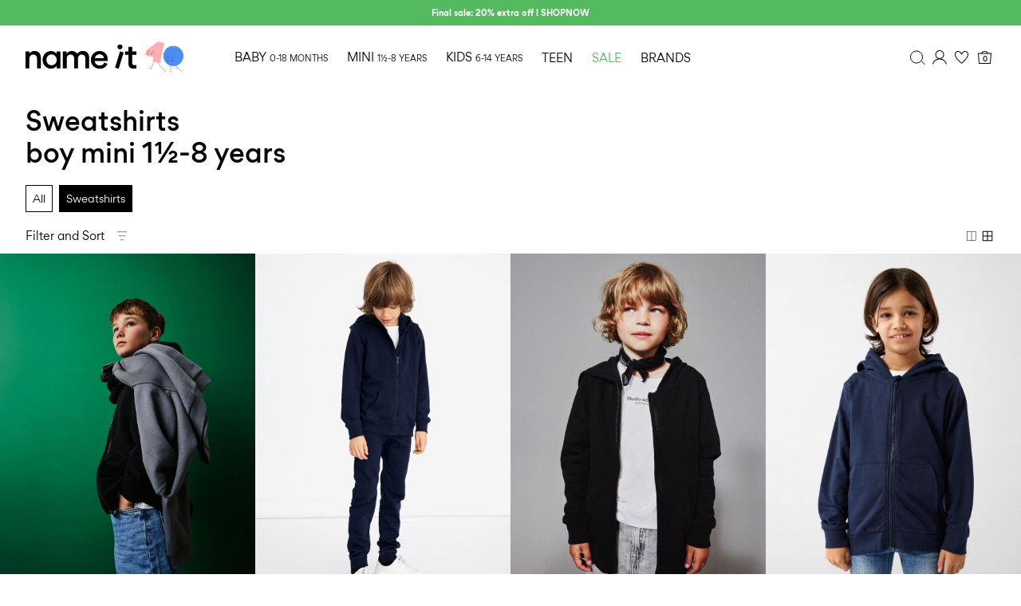

--- FILE ---
content_type: text/html;charset=UTF-8
request_url: https://www.nameit.com/en-nl/ni-mini-boy-sweat/ni-mini-boy-sweat-sweatshirts/sweatshirts/
body_size: 35421
content:


























































<!DOCTYPE html>
<html lang="en"
data-locale="en_NL"
data-environment="2"
data-t="2026-01-21T05:53:37.126Z"
>
<head>

<script type="text/javascript" src="https://www.nameit.com/on/demandware.store/Sites-ni-Site/en_NL/Home-UncachedTracking" defer></script>





<script>
    if (!('customElements' in window)) {
        location.replace("/en-nl/incompatiblebrowser");
    }
</script>

<script>
    if (/Highstreet/i.test(navigator.userAgent)) {
        document.documentElement.classList.add('highstreet-app');
    }

    if (/canvas/i.test(navigator.userAgent)) {
        document.documentElement.classList.add('canvas-app');
    }
</script>

<script defer type="text/javascript" src="/on/demandware.static/Sites-ni-Site/-/en_NL/v1768948945365/js/main.js"></script>


<meta charset="UTF-8">
<meta http-equiv="x-ua-compatible" content="ie=edge">
<meta name="viewport" content="width=device-width, initial-scale=1.0, minimum-scale=1.0, maximum-scale=2.0">


    <script>
        dataLayer = [{"page":{"brand":"ni","market":"NL","lang":"en","type":"plp","category":"ni-mini-boy-sweat-sweatshirts"},"ecommerce":{"currencyCode":"EUR"}}];
    </script>

    <script>
        window.dataLayer.push({
            originalLocation: document.location.protocol + '//' +
                document.location.hostname +
                document.location.pathname +
                document.location.search
        });
    </script>

















    <script>
        window.lipscoreEnabled = false;
    </script>








    <script type="text/javascript">
        window.addEventListener('load', function(){
            if(window.top !== window.self){
                return;
            }

            if (/Highstreet/i.test(navigator.userAgent)) {
                return;
            }

            var script = document.createElement('script');
            script.setAttribute('id', "CookieConsent");
            script.setAttribute('data-culture', "en");
            script.src = 'https://policy.app.cookieinformation.com/uc.js';
            document.head.appendChild(script);
        }, false);

        window.addEventListener('CookieInformationAPIReady', function() {
            if (window.location.href.includes('privacy-policy.html') || 
                window.location.href.includes('cookie-policy.html')) {
                var t = setTimeout(() => {
                    (typeof hideCookieBanner === 'function') && hideCookieBanner();
                    clearTimeout(t);
                }, 10);
            }
        });
    </script>

    

    
    
    <script type="text/javascript">
        function gtag() { dataLayer.push(arguments); }
        gtag('set', 'developer_id.dNzMyY2', true);
        gtag('consent', 'default',
            {
                'ad_storage': 'denied',
                'analytics_storage': 'denied'
            }
        );

        function cookieInformationUpdateConsent () {    
            const cookieCatStatistic = window.CookieInformation.getConsentGivenFor('cookie_cat_statistic');
            if (cookieCatStatistic) {
                window.gtag('consent', 'update', { 'analytics_storage': 'granted' });
            }

            const cookieCatFunctional = window.CookieInformation.getConsentGivenFor('cookie_cat_functional');
            if (cookieCatFunctional) {
                window.gtag('consent', 'update', { 'ad_storage': 'granted' });
            }
        }

        window.addEventListener('CookieInformationConsentGiven', cookieInformationUpdateConsent);
    </script>




<!-- TrustBox script -->



        <script type="text/javascript" src="//widget.trustpilot.com/bootstrap/v5/tp.widget.bootstrap.min.js" async></script>

<!-- End TrustBox script -->















<title>Sweatshirts - Cool sweatshirts for all boys | NAME IT</title>

<meta name="description" content="Does your boy need a new sweatshirt? At NAME IT you will find a wide selection of sweatshirts in different colours and styles. &gt;&gt; Explore here."/>
<meta name="keywords" content=""/>









    


<!--Google Tag Manager-->


<script>
    window.addEventListener('DOMContentLoaded', function(){
        var l = 'dataLayer';
        window[l] = window[l] || [];
        window[l].push({
            'gtm.start': new Date().getTime(),
            event: 'gtm.js'
        });

        var f = document.getElementsByTagName('script')[0],
            j = document.createElement('script'),
            dl = l != 'dataLayer' ? '&l=' + l : '';
        j.async = true;
        j.src = '//' + 'sst.nameit.com' + '/gtm.js?id=' + 'GTM-M8L8QRK' + dl;
        f.parentNode.insertBefore(j, f);
    }, false);
</script>

<!--End Google TagManager-->



    
        <meta property="og:image" content="https://www.nameit.com/on/demandware.static/Sites-ni-Site/-/default/dwf4d1aafa/images/logo.png">
    

    
        <meta name="robots" content="index, follow">
    

    


<link rel="icon" type="image/png" href="/on/demandware.static/Sites-ni-Site/-/default/dwe63eb2f8/images/favicon-16x16.png" sizes="16x16" />





    
    <link rel="preload" href="/on/demandware.static/Sites-ni-Site/-/en_NL/v1768948945365/fonts/nigordita_regular.woff2" as="font" type="font/woff2" crossorigin="anonymous" />


<link rel="stylesheet" href="/on/demandware.static/Sites-ni-Site/-/en_NL/v1768948945365/css/global.css" />


    <link rel="stylesheet" href="/on/demandware.static/Sites-ni-Site/-/en_NL/v1768948945365/css/search.css"  />



    <meta name="google-site-verification" content="5E8laOnHtjtOR8NIxHOSHrlzQsOWogHXR8nfXIpEqU0" />



    <meta name="facebook-domain-verification" content="qsybfp13fdz2wnncowbjpo8hinrz0j" />










<!--<script type="text/javascript">-->
<!--</script>-->







<link rel="canonical" href="https://www.nameit.com/en-nl/ni-mini-boy-sweat/ni-mini-boy-sweat-sweatshirts/sweatshirts/"/>




<link rel="alternate" href="https://www.nameit.com/en-gb/ni-mini-boy-sweat/ni-mini-boy-sweat-sweatshirts/sweatshirts/" hreflang="en-GB" />

<link rel="alternate" href="https://www.nameit.com/en-pl/ni-mini-boy-sweat/ni-mini-boy-sweat-sweatshirts/sweatshirts/" hreflang="en-PL" />

<link rel="alternate" href="https://www.nameit.com/en-de/ni-mini-boy-sweat/ni-mini-boy-sweat-sweatshirts/sweatshirts/" hreflang="en-DE" />

<link rel="alternate" href="https://www.nameit.com/en-pt/ni-mini-boy-sweat/ni-mini-boy-sweat-sweatshirts/sweatshirts/" hreflang="en-PT" />

<link rel="alternate" href="https://www.nameit.com/en-gr/ni-mini-boy-sweat/ni-mini-boy-sweat-sweatshirts/sweatshirts/" hreflang="en-GR" />

<link rel="alternate" href="https://www.nameit.com/fi-fi/ni-mini-boy-sweat/ni-mini-boy-sweat-sweatshirts/svetarit/" hreflang="fi-FI" />

<link rel="alternate" href="https://www.nameit.com/en-ie/ni-mini-boy-sweat/ni-mini-boy-sweat-sweatshirts/sweatshirts/" hreflang="en-IE" />

<link rel="alternate" href="https://www.nameit.com/de-ch/ni-mini-boy-sweat/ni-mini-boy-sweat-sweatshirts/sweatshirts/" hreflang="de-CH" />

<link rel="alternate" href="https://www.nameit.com/en-ee/ni-mini-boy-sweat/ni-mini-boy-sweat-sweatshirts/sweatshirts/" hreflang="en-EE" />

<link rel="alternate" href="https://www.nameit.com/sv-se/ni-mini-boy-sweat/ni-mini-boy-sweat-sweatshirts/sweatshirts/" hreflang="sv-SE" />

<link rel="alternate" href="https://www.nameit.com/en-lt/ni-mini-boy-sweat/ni-mini-boy-sweat-sweatshirts/sweatshirts/" hreflang="en-LT" />

<link rel="alternate" href="https://www.nameit.com/da-dk/ni-mini-boy-sweat/ni-mini-boy-sweat-sweatshirts/sweatshirts/" hreflang="da-DK" />

<link rel="alternate" href="https://www.nameit.com/nl-nl/ni-mini-boy-sweat/ni-mini-boy-sweat-sweatshirts/sweatshirts/" hreflang="nl-NL" />

<link rel="alternate" href="https://www.nameit.com/en-dk/ni-mini-boy-sweat/ni-mini-boy-sweat-sweatshirts/sweatshirts/" hreflang="en-DK" />

<link rel="alternate" href="https://www.nameit.com/nl-be/ni-mini-boy-sweat/ni-mini-boy-sweat-sweatshirts/sweatshirts/" hreflang="nl-BE" />

<link rel="alternate" href="https://www.nameit.com/es-es/ni-mini-boy-sweat/ni-mini-boy-sweat-sweatshirts/sudaderas/" hreflang="es-ES" />

<link rel="alternate" href="https://www.nameit.com/fr-fr/ni-mini-boy-sweat/ni-mini-boy-sweat-sweatshirts/sweats/" hreflang="fr-FR" />

<link rel="alternate" href="https://www.nameit.com/de-de/ni-mini-boy-sweat/ni-mini-boy-sweat-sweatshirts/sweatshirts/" hreflang="de-DE" />

<link rel="alternate" href="https://www.nameit.com/en-nl/ni-mini-boy-sweat/ni-mini-boy-sweat-sweatshirts/sweatshirts/" hreflang="en-NL" />

<link rel="alternate" href="https://www.nameit.com/en-no/ni-mini-boy-sweat/ni-mini-boy-sweat-sweatshirts/sweatshirts/" hreflang="en-NO" />

<link rel="alternate" href="https://www.nameit.com/it-it/ni-mini-boy-sweat/ni-mini-boy-sweat-sweatshirts/felpe/" hreflang="it-IT" />

<link rel="alternate" href="https://www.nameit.com/en-be/ni-mini-boy-sweat/ni-mini-boy-sweat-sweatshirts/sweatshirts/" hreflang="en-BE" />

<link rel="alternate" href="https://www.nameit.com/en-fi/ni-mini-boy-sweat/ni-mini-boy-sweat-sweatshirts/sweatshirts/" hreflang="en-FI" />

<link rel="alternate" href="https://www.nameit.com/pl-pl/ni-mini-boy-sweat/ni-mini-boy-sweat-sweatshirts/bluzy-dresowe/" hreflang="pl-PL" />

<link rel="alternate" href="https://www.nameit.com/no-no/ni-mini-boy-sweat/ni-mini-boy-sweat-sweatshirts/sweatshirts/" hreflang="no-NO" />

<link rel="alternate" href="https://www.nameit.com/en-es/ni-mini-boy-sweat/ni-mini-boy-sweat-sweatshirts/sweatshirts/" hreflang="en-ES" />

<link rel="alternate" href="https://www.nameit.com/en-it/ni-mini-boy-sweat/ni-mini-boy-sweat-sweatshirts/sweatshirts/" hreflang="en-IT" />

<link rel="alternate" href="https://www.nameit.com/fr-ch/ni-mini-boy-sweat/ni-mini-boy-sweat-sweatshirts/sweats/" hreflang="fr-CH" />

<link rel="alternate" href="https://www.nameit.com/en-at/ni-mini-boy-sweat/ni-mini-boy-sweat-sweatshirts/sweatshirts/" hreflang="en-AT" />

<link rel="alternate" href="https://www.nameit.com/en-ch/ni-mini-boy-sweat/ni-mini-boy-sweat-sweatshirts/sweatshirts/" hreflang="en-CH" />

<link rel="alternate" href="https://www.nameit.com/de-at/ni-mini-boy-sweat/ni-mini-boy-sweat-sweatshirts/sweatshirts/" hreflang="de-AT" />

<link rel="alternate" href="https://www.nameit.com/en-fr/ni-mini-boy-sweat/ni-mini-boy-sweat-sweatshirts/sweatshirts/" hreflang="en-FR" />

<link rel="alternate" href="https://www.nameit.com/en-se/ni-mini-boy-sweat/ni-mini-boy-sweat-sweatshirts/sweatshirts/" hreflang="en-SE" />

<link rel="alternate" href="https://www.nameit.com/fr-be/ni-mini-boy-sweat/ni-mini-boy-sweat-sweatshirts/sweats/" hreflang="fr-BE" />

<link rel="alternate" href="https://www.nameit.com/en-si/ni-mini-boy-sweat/ni-mini-boy-sweat-sweatshirts/sweatshirts/" hreflang="en-SI" />

<link rel="alternate" href="https://www.nameit.com/en-gb/ni-mini-boy-sweat/ni-mini-boy-sweat-sweatshirts/sweatshirts/" hreflang="x-default" />


<script type="text/javascript">//<!--
/* <![CDATA[ (head-active_data.js) */
var dw = (window.dw || {});
dw.ac = {
    _analytics: null,
    _events: [],
    _category: "",
    _searchData: "",
    _anact: "",
    _anact_nohit_tag: "",
    _analytics_enabled: "true",
    _timeZone: "Europe/Amsterdam",
    _capture: function(configs) {
        if (Object.prototype.toString.call(configs) === "[object Array]") {
            configs.forEach(captureObject);
            return;
        }
        dw.ac._events.push(configs);
    },
	capture: function() { 
		dw.ac._capture(arguments);
		// send to CQ as well:
		if (window.CQuotient) {
			window.CQuotient.trackEventsFromAC(arguments);
		}
	},
    EV_PRD_SEARCHHIT: "searchhit",
    EV_PRD_DETAIL: "detail",
    EV_PRD_RECOMMENDATION: "recommendation",
    EV_PRD_SETPRODUCT: "setproduct",
    applyContext: function(context) {
        if (typeof context === "object" && context.hasOwnProperty("category")) {
        	dw.ac._category = context.category;
        }
        if (typeof context === "object" && context.hasOwnProperty("searchData")) {
        	dw.ac._searchData = context.searchData;
        }
    },
    setDWAnalytics: function(analytics) {
        dw.ac._analytics = analytics;
    },
    eventsIsEmpty: function() {
        return 0 == dw.ac._events.length;
    }
};
/* ]]> */
// -->
</script>
<script type="text/javascript">//<!--
/* <![CDATA[ (head-cquotient.js) */
var CQuotient = window.CQuotient = {};
CQuotient.clientId = 'bdtc-ni';
CQuotient.realm = 'BDTC';
CQuotient.siteId = 'ni';
CQuotient.instanceType = 'prd';
CQuotient.locale = 'en_NL';
CQuotient.fbPixelId = '__UNKNOWN__';
CQuotient.activities = [];
CQuotient.cqcid='';
CQuotient.cquid='';
CQuotient.cqeid='';
CQuotient.cqlid='';
CQuotient.apiHost='api.cquotient.com';
/* Turn this on to test against Staging Einstein */
/* CQuotient.useTest= true; */
CQuotient.useTest = ('true' === 'false');
CQuotient.initFromCookies = function () {
	var ca = document.cookie.split(';');
	for(var i=0;i < ca.length;i++) {
	  var c = ca[i];
	  while (c.charAt(0)==' ') c = c.substring(1,c.length);
	  if (c.indexOf('cqcid=') == 0) {
		CQuotient.cqcid=c.substring('cqcid='.length,c.length);
	  } else if (c.indexOf('cquid=') == 0) {
		  var value = c.substring('cquid='.length,c.length);
		  if (value) {
		  	var split_value = value.split("|", 3);
		  	if (split_value.length > 0) {
			  CQuotient.cquid=split_value[0];
		  	}
		  	if (split_value.length > 1) {
			  CQuotient.cqeid=split_value[1];
		  	}
		  	if (split_value.length > 2) {
			  CQuotient.cqlid=split_value[2];
		  	}
		  }
	  }
	}
}
CQuotient.getCQCookieId = function () {
	if(window.CQuotient.cqcid == '')
		window.CQuotient.initFromCookies();
	return window.CQuotient.cqcid;
};
CQuotient.getCQUserId = function () {
	if(window.CQuotient.cquid == '')
		window.CQuotient.initFromCookies();
	return window.CQuotient.cquid;
};
CQuotient.getCQHashedEmail = function () {
	if(window.CQuotient.cqeid == '')
		window.CQuotient.initFromCookies();
	return window.CQuotient.cqeid;
};
CQuotient.getCQHashedLogin = function () {
	if(window.CQuotient.cqlid == '')
		window.CQuotient.initFromCookies();
	return window.CQuotient.cqlid;
};
CQuotient.trackEventsFromAC = function (/* Object or Array */ events) {
try {
	if (Object.prototype.toString.call(events) === "[object Array]") {
		events.forEach(_trackASingleCQEvent);
	} else {
		CQuotient._trackASingleCQEvent(events);
	}
} catch(err) {}
};
CQuotient._trackASingleCQEvent = function ( /* Object */ event) {
	if (event && event.id) {
		if (event.type === dw.ac.EV_PRD_DETAIL) {
			CQuotient.trackViewProduct( {id:'', alt_id: event.id, type: 'raw_sku'} );
		} // not handling the other dw.ac.* events currently
	}
};
CQuotient.trackViewProduct = function(/* Object */ cqParamData){
	var cq_params = {};
	cq_params.cookieId = CQuotient.getCQCookieId();
	cq_params.userId = CQuotient.getCQUserId();
	cq_params.emailId = CQuotient.getCQHashedEmail();
	cq_params.loginId = CQuotient.getCQHashedLogin();
	cq_params.product = cqParamData.product;
	cq_params.realm = cqParamData.realm;
	cq_params.siteId = cqParamData.siteId;
	cq_params.instanceType = cqParamData.instanceType;
	cq_params.locale = CQuotient.locale;
	
	if(CQuotient.sendActivity) {
		CQuotient.sendActivity(CQuotient.clientId, 'viewProduct', cq_params);
	} else {
		CQuotient.activities.push({activityType: 'viewProduct', parameters: cq_params});
	}
};
/* ]]> */
// -->
</script>
<!-- Demandware Apple Pay -->

<style type="text/css">ISAPPLEPAY{display:inline}.dw-apple-pay-button,.dw-apple-pay-button:hover,.dw-apple-pay-button:active{background-color:black;background-image:-webkit-named-image(apple-pay-logo-white);background-position:50% 50%;background-repeat:no-repeat;background-size:75% 60%;border-radius:5px;border:1px solid black;box-sizing:border-box;margin:5px auto;min-height:30px;min-width:100px;padding:0}
.dw-apple-pay-button:after{content:'Apple Pay';visibility:hidden}.dw-apple-pay-button.dw-apple-pay-logo-white{background-color:white;border-color:white;background-image:-webkit-named-image(apple-pay-logo-black);color:black}.dw-apple-pay-button.dw-apple-pay-logo-white.dw-apple-pay-border{border-color:black}</style>


    
        <script type="application/ld+json">
            {"@context":"https://schema.org/","@type":"ItemList","itemListElement":[{"@type":"ListItem","position":1,"url":"https://www.nameit.com/en-nl/ni-kids-all-tops/ni-kids-all-tops-sweatshirts/sweatshirts/cotton-cardigan-13197665_Black.html","name":"COTTON CARDIGAN","identifier":"13197665_Black","image":"https://www.nameit.com/dw/image/v2/BDTC_PRD/on/demandware.static/-/Sites-pim-catalog/default/dwd6fe7f59/pim-static/NI/13197665/13197665_Black_001.jpg?sw=120&sh=160"},{"@type":"ListItem","position":2,"url":"https://www.nameit.com/en-nl/ni-kids-all-tops/ni-kids-all-tops-sweatshirts/sweatshirts/regular-fit-cardigan-13224921_DarkSapphire.html","name":"REGULAR FIT CARDIGAN","identifier":"13224921_DarkSapphire","image":"https://www.nameit.com/dw/image/v2/BDTC_PRD/on/demandware.static/-/Sites-pim-catalog/default/dwc11825b1/pim-static/NI/13224921/13224921_DarkSapphire_001.jpg?sw=120&sh=160"},{"@type":"ListItem","position":3,"url":"https://www.nameit.com/en-nl/ni-kids-all-tops/ni-kids-all-tops-sweatshirts/sweatshirts/regular-fit-cardigan-13224921_Black.html","name":"REGULAR FIT CARDIGAN","identifier":"13224921_Black","image":"https://www.nameit.com/dw/image/v2/BDTC_PRD/on/demandware.static/-/Sites-pim-catalog/default/dwf2c69078/pim-static/NI/13224921/13224921_Black_001.jpg?sw=120&sh=160"},{"@type":"ListItem","position":4,"url":"https://www.nameit.com/en-nl/ni-kids-all-tops/ni-kids-all-tops-sweatshirts/sweatshirts/cotton-cardigan-13197665_DarkSapphire.html","name":"COTTON CARDIGAN","identifier":"13197665_DarkSapphire","image":"https://www.nameit.com/dw/image/v2/BDTC_PRD/on/demandware.static/-/Sites-pim-catalog/default/dw9449ed29/pim-static/NI/13197665/13197665_DarkSapphire_001.jpg?sw=120&sh=160"}]}
        </script>
    
        <script type="application/ld+json">
            {"@context":"https://schema.org/","@type":"BreadcrumbList","itemListElement":[{"@type":"ListItem","position":1,"item":{"@id":"https://www.nameit.com/en-nl/home","name":"Home"}},{"@type":"ListItem","position":2,"item":{"@id":"https://www.nameit.com/en-nl/ni-mini/mini/","name":"MINI"}},{"@type":"ListItem","position":3,"item":{"@id":"https://www.nameit.com/en-nl/ni-mini/ni-mini-boy/boy/","name":"Boy"}},{"@type":"ListItem","position":4,"item":{"@id":"https://www.nameit.com/en-nl/ni-mini-boy/ni-mini-boy-sweat/sweatshirts-sweatpants/","name":"Sweatshirts & sweatpants"}},{"@type":"ListItem","position":5,"item":{"@id":"https://www.nameit.com/en-nl/ni-mini-boy-sweat/ni-mini-boy-sweat-sweatshirts/sweatshirts/","name":"Sweatshirts"}}]}
        </script>
    



<meta name=version content=1.0.1209 />

</head>
<body
id="site-ni"
data-ping-url="https://www.nameit.com/en-nl/ping"
data-wishlist-enabled="true"
data-wishlist-add="/en-nl/wishlist/addproduct"
data-wishlist-remove="/on/demandware.store/Sites-ni-Site/en_NL/Wishlist-RemoveProduct"
data-wishlist="/on/demandware.store/Sites-ni-Site/en_NL/Wishlist-GetListJson"
data-mc-url="/on/demandware.store/Sites-ni-Site/en_NL/MCAnalytics-Handle"
class="page-search-show"
>
<!-- VoyadoTracking Script --><script>(function (i, s, o, g, r, a, m) {i['VoyadoAnalyticsObject'] = r;i[r] = i[r] || function () { (i[r].q = i[r].q || []).push(arguments) }, i[r].l = 1 * new Date();a = s.createElement(o), m = s.getElementsByTagName(o)[0];a.async = 1;a.src = g;m.parentNode.insertBefore(a, m)})(window, document, 'script', 'https://assets.voyado.com/jsfiles/analytics_0.1.7.min.js', 'va');va('setTenant', 'nameit');</script><!-- End VoyadoTracking Script --><!-- VoyadoTracking Variables --><script>window.VOYADO_TRACKING = true; 
window.VOYADO_TRACK_PRODUCT_VIEW = true; 
window.VOYADO_TRACK_ABANDONED_CART = true; 
window.VOYADO_GET_CONTACT_URL = '/on/demandware.store/Sites-ni-Site/en_NL/VoyadoTracking-GetContactId'; 
window.VOYADO_GET_CART_URL = '/on/demandware.store/Sites-ni-Site/en_NL/VoyadoTracking-GetCart'; 
</script><!-- End VoyadoTracking Variables --><!-- Relewise Script --><script>(function (i, s, o, g, r, a, m) {a = s.createElement(o), m = s.getElementsByTagName(o)[0];a.async = 1;a.src = g;m.parentNode.insertBefore(a, m)})(window, document, 'script', 'https://www.nameit.com/on/demandware.store/Sites-ni-Site/en_NL/Relewise-Tracking');</script><!-- End Relewise Tracking Script -->

<svg version="1.1" xmlns="http://www.w3.org/2000/svg" xmlns:xlink="http://www.w3.org/2000/svg" style="display: none;">
    <defs>
        <g id="icon-wishlist">
            <path d="M15.25 6.51074C16.2236 6.43531 17.0517 6.73032 17.6338 7.31152L17.7461 7.43164C18.3549 8.11846 18.6274 9.14384 18.4443 10.2217L18.4014 10.4375C18.1401 11.5955 17.3805 12.8331 16.4043 14.0312C15.6772 14.9237 14.8502 15.77 14.0674 16.5166L13.3047 17.2285C12.8025 17.6876 12.3825 18.0448 11.9902 18.3525L11.8389 18.2217C11.6167 18.0303 11.3923 17.8375 11.1699 17.6426L10.5107 17.0508C9.61736 16.2264 8.56898 15.2088 7.6582 14.1074C6.79955 13.0691 6.08872 11.9866 5.73242 10.9473L5.66602 10.7393C5.33198 9.61858 5.51518 8.45515 6.09473 7.64551L6.21582 7.48828C6.76233 6.83047 7.5647 6.4747 8.52441 6.50195L8.71875 6.5127C9.8554 6.60429 10.9272 7.52707 11.5928 8.60938L12.0098 9.28613L12.4395 8.61816C12.7762 8.09444 13.2462 7.576 13.7607 7.18262C14.282 6.78416 14.8063 6.54638 15.251 6.51172L15.25 6.51074Z" />
        </g>
        <g id="icon-wishlist-service">
            <path fill-rule="evenodd" clip-rule="evenodd" d="M11.4701 20.0002L10.9079 19.5085C10.3696 19.0383 9.81311 18.5523 9.28003 18.0538C7.09682 16.0118 4.09369 12.9558 3.22692 10.0094C2.74411 8.36826 3.04408 6.61682 4.00913 5.43896C4.85647 4.40492 6.11863 3.90013 7.5642 4.0178C9.22175 4.15309 10.6679 5.47932 11.5232 6.88911C12.4151 5.4833 13.9967 4.12695 15.4 4.01609C16.8261 3.90411 18.0797 4.37934 18.9322 5.35369C19.8692 6.42525 20.2178 8.01183 19.8652 9.59728C19.1687 12.7261 15.8954 16.0476 13.4939 18.2738C12.8442 18.8758 12.302 19.3447 11.7878 19.7495L11.4701 19.9996V20.0002ZM7.15338 4.9677C6.40317 4.9677 5.47184 5.18315 4.76162 6.05006C3.99542 6.98462 3.76458 8.39782 4.15883 9.73826C5.05131 12.7733 8.73494 16.2182 9.9451 17.35C10.4502 17.8224 10.9821 18.288 11.4992 18.7393C11.902 18.4085 12.3334 18.0287 12.8317 17.5672C15.1383 15.4286 18.2791 12.2549 18.9168 9.38865C19.2036 8.10108 18.9351 6.82999 18.1991 5.98867C17.5449 5.24 16.6033 4.89153 15.4765 4.98021C14.2161 5.07912 12.526 6.77826 11.9672 8.11813L11.5261 9.17662L11.0724 8.12382C10.4399 6.65604 9.00462 5.10584 7.48421 4.98192C7.37907 4.97339 7.26823 4.96827 7.15338 4.96827V4.9677Z" fill="black"/>
        </g>
         <g id="icon-toggle-four">
            <rect x="4.25" y="4.25" width="11.5" height="11.5" stroke="black"/>
            <line x1="10" y1="4" x2="10" y2="16" stroke="black"/>
            <line x1="4" y1="10" x2="16" y2="10" stroke="black"/>
        </g>
        <g id="icon-toggle-two">
            <rect x="4.5" y="4.5" width="11" height="11" stroke="black"/>
            <line x1="10" y1="5" x2="10" y2="16" stroke="black"/>
        </g>
        <g id="icon-toggle-one">
            <rect x="4.25" y="4.25" width="11.5" height="11.5" stroke="black"/>
        </g>
    </defs>
</svg>




<!--Google Tag Manager-->

<noscript>
<iframe src="//sst.nameit.com/ns.html?id=GTM-M8L8QRK" height="0" width="0" style="display:none;visibility:hidden;"></iframe>
</noscript>

<!--End Google Tag Manager-->
<div class="page" data-action="Search-Show" data-querystring="cgid=ni-mini-boy-sweat-sweatshirts">















































	 


	


    
        
        
        <div class="slim-banner " data-layer-promotion-view="{&quot;id&quot;:&quot;Slim banner&quot;,&quot;name&quot;:&quot;Slim banner widget&quot;,&quot;row_id&quot;:&quot;slim-header-banner&quot;,&quot;column_id&quot;:1}">
            <div class="slim-banner-wrapper">
                
                    
                    
                        
                        
                            
                                <style type="text/css">
                                    .slim-banner { background-color: #53ba60 !important;}
.slim-banner .slim-banner-controls { background-color: #53ba60 !important;}
.slim-banner, .slim-banner a { color: #ffffff !important;}
.slim-banner .slim-banner-controls .slim-banner-button { background-color: #ffffff !important;}
.slim-banner, .slim-banner a { font-weight: 600 !important;}
                                </style>
                            
                            <p
                                data-id="ni-final-sale-50-up"
                                data-layer-action="widgetClick"
                                data-layer-click-info="{&quot;event&quot;:&quot;promotionClick&quot;,&quot;ecommerce&quot;:{&quot;promoClick&quot;:{&quot;promotions&quot;:[{&quot;id&quot;:&quot;Slim banner&quot;,&quot;name&quot;:&quot;Slim banner widget&quot;,&quot;row_id&quot;:&quot;slim-header-banner&quot;,&quot;column_id&quot;:1}]}}}"
                                data-promo-action-info="CTA | Position 0">
                                <strong>Final sale: 20% extra off l SHOPNOW</a></strong>
                            </p>
                        
                    
                
                
            </div>
        </div>
        <script type="text/javascript">
            if (true || !/canvas/i.test(navigator.userAgent)) {
                document.body.classList.add('slim-banner--visible');
            }
        </script>
    

 
	



<div class="menu-overlay menu-overlay--backdrop" aria-hidden="true"></div>

<div class="mini-cart-overlay" aria-hidden="true"></div>
<div class="account-menu-overlay" aria-hidden="true"></div>


<div class="service-bar__top-navigation">
    <button
        class="service-bar__back-button js-back-button"
        title="Go Back"
        data-home-link="https://www.nameit.com/en-nl/home"
        aria-label="Go Back"></button>

    
        <a
    href="/en-nl/home"
    class="header__logo-link "
    title="Return to Home Page"
    data-layer-action="logoClick"
    tabindex="0">
</a>

    

    <button 
        class="service-bar__search-button-app icon__link"
        title="Search"
        data-placeholder="Search"
        data-event-label="App Top Bar"
        aria-label="Search"></button>
</div>

<div class="service-bar__bottom-navigation">
    <a 
        class="bottom-navigation__home-button "
        title="Home"
        href="/en-nl/home"
        data-layer-action="serviceBarIconClick"
        data-label="Home | App Bottom Bar">
        <svg viewBox="0 0 24 24">
            <use href="https://www.nameit.com/on/demandware.static/Sites-ni-Site/-/en_NL/v1768948945365/images/icon-defs-app.svg#icon-home-app"></use>
        </svg>
        <span>Home</span>
    </a>

    <button 
        class="bottom-navigation__menu-button js-menu-burger-button-app"
        title="Menu"
        data-menu-action="openMenu"
        data-menu-label="App Bottom Bar"
        aria-label="Menu">
        <svg viewBox="0 0 24 24">
            <use href="https://www.nameit.com/on/demandware.static/Sites-ni-Site/-/en_NL/v1768948945365/images/icon-defs-app.svg#icon-burger-app"></use>
        </svg>
        <span>Menu</span>
    </button>

    <a 
        class="bottom-navigation__wishlist-button "
        title="Wishlist"
        href="/en-nl/wishlist"
        data-layer-action="serviceBarIconClick"
        data-label="Wishlist | App Bottom Bar">
        <svg viewBox="0 0 24 24">
            <use href="https://www.nameit.com/on/demandware.static/Sites-ni-Site/-/en_NL/v1768948945365/images/icon-defs-app.svg#icon-wishlist-app"></use>
        </svg>
        <span>Wishlist</span>
    </a>

    <a 
        class="bottom-navigation__minicart-button "
        title="Bag"
        href="/en-nl/cart"
        data-action-url="/en-nl/minicart"
        data-layer-action="serviceBarIconClick"
        data-label="Bag | App Bottom Bar">
        <svg viewBox="0 0 24 24">
            <use href="https://www.nameit.com/on/demandware.static/Sites-ni-Site/-/en_NL/v1768948945365/images/icon-defs-app.svg#icon-minicart-app"></use>
        </svg>
        <span>Bag</span>
    </a>

    
    <a 
        class="bottom-navigation__account-button js-registered hidden "
        title="Account"
        href="/en-nl/account"
        data-layer-action="serviceBarIconClick"
        data-label="My account | App Bottom Bar">
        <svg viewBox="0 0 24 24">
            <use href="https://www.nameit.com/on/demandware.static/Sites-ni-Site/-/en_NL/v1768948945365/images/icon-defs-app.svg#icon-account-app"></use>
        </svg>
        <span>Account</span>
    </a>
    <a 
        class="bottom-navigation__account-button js-unregistered "
        title="Account"
        href="/en-nl/login"
        data-layer-action="serviceBarIconClick"
        data-label="Sign in | App Bottom Bar">
        <svg viewBox="0 0 24 24">
            <use href="https://www.nameit.com/on/demandware.static/Sites-ni-Site/-/en_NL/v1768948945365/images/icon-defs-app.svg#icon-account-app"></use>
        </svg>
        <span>Account</span>
        <span class="bottom-navigation__account-notification"></span>
    </a>
</div>



<div class="page-header-container">
    <header class="header header--secondary  header--icon-bar">
    <div class="header__service-bar-mobile">
        <button class="service-bar-mobile__menu-button js-menu-burger-button"
            data-menu-action="openMenu"
            aria-label="Menu">
                <span class="service-bar__text-icon">Menu</span>
            </button>
        <div class="service-bar-mobile__search-placeholder"></div>
    </div>

    
    <div class="header__logo">
        <a
    href="/en-nl/home"
    class="header__logo-link "
    title="Return to Home Page"
    data-layer-action="logoClick"
    tabindex="0">
</a>

    </div>

    
    



<div class="header__service-bar">
    <div class="service-bar">
        
        <div class="service-bar__search">
            <button class="service-bar__search-button service-bar__icon"
                    type="button"
                    title="Search"
                    data-placeholder="Search"
                    aria-label="Search">
                    <span class="service-bar__text-icon">Search</span> 
            </button>
        </div>

        
        <div class="service-bar__account  account-menu">
            <div class="account-menu__button js-registered hidden">
                <a class="service-bar__icon"
                    href="/en-nl/account"
                    data-layer-action="myAccountClick"
                    data-label="My account"
                    title="My Account">
                    <span class="service-bar__text-icon">Account</span> 
                </a>
            </div>
            <div class="account-menu__button js-unregistered hidden">
                <a class=" service-bar__icon"
                    href="/en-nl/login"
                    data-layer-action="myAccountClick"
                    data-label="Sign in"
                    title="Log in">
                    <span class="service-bar__text-icon">Account</span> 
                </a>
                <span class="account-menu__button-notification"></span>
            </div>

            <div class="account-menu__flyout">
                <ul class="account-menu__list" tabindex="-1">
                    <li>
                        <a href="/en-nl/account" 
                            tabindex="-1" 
                            aria-hidden="true"
                            data-layer-action="myAccountDropdownClick"
                            data-label="Dashboard"
                        >
                            Overview
                        </a>
                    </li>
                    <li>
                        <a href="https://www.nameit.com/en-nl/account/orders"
                            tabindex="-1" 
                            aria-hidden="true"
                            data-layer-action="myAccountDropdownClick"
                            data-label="Order history"
                        >
                            Purchases
                        </a>
                    </li>
                    
                    <li>
                        <a href="https://www.nameit.com/en-nl/account/profile"
                            tabindex="-1" 
                            aria-hidden="true"
                            data-layer-action="myAccountDropdownClick"
                            data-label="Profile"
                        >
                            Profile
                        </a>
                    </li>
                    
                        <li>
                            <a href="/en-nl/account/newsletter-edit"
                                tabindex="-1" 
                                aria-hidden="true"
                                data-layer-action="myAccountDropdownClick"
                                data-label="Newsletter"
                            >
                                Newsletter
                            </a>
                        </li>
                    
                    <li class="account-menu__list-item account-menu__list-item--wishlist">
                        <a href="/en-nl/wishlist"
                            tabindex="-1" 
                            aria-hidden="true"
                            data-layer-action="myAccountDropdownClick"
                            data-label="Wishlist"
                        >
                            Wishlist
                        </a>
                    </li>
                    <li>
                        <a href="https://www.nameit.com/en-nl/account/addresses"
                            tabindex="-1" 
                            aria-hidden="true"
                            data-layer-action="myAccountDropdownClick"
                            data-label="Addresses"
                        >
                            Addresses
                        </a>
                    </li>
                    <li class="account-menu__list-item account-menu__list-item--support">
                        <a href="https://support.nameit.com/hc/en-nl"
                            tabindex="-1" 
                            aria-hidden="true"
                            data-layer-action="myAccountDropdownClick"
                            data-label="Support"
                        >
                            Support
                        </a>
                    </li>
                    <li>
                        <a href="/en-nl/logout"
                            tabindex="-1" 
                            aria-hidden="true"
                            data-layer-action="myAccountDropdownClick"
                            data-click-action="logout"
                            data-label="Sign out"
                        >
                            SIGN OUT
                        </a>
                    </li>
                </ul>
            </div>
        </div>

        
            
            <div class="service-bar__wishlist">
                <a class="service-bar__wishlist-button service-bar__icon"
                    href="/en-nl/wishlist"
                    title="Wishlist"
                    data-layer-action="serviceBarIconClick"
                    data-label="Wishlist"
                >
                    <svg viewBox="0 0 24 24">
                        <use href="#icon-wishlist-service"></use>
                    </svg>

                    <span class="service-bar__wishlist-button__count hidden">
                        
                        0
                    </span>
                </a>
            </div>
        

        
        <div class="service-bar__minicart-button service-bar__icon mini-cart"
            href="/en-nl/cart"
            data-action-url="/en-nl/minicart"
            data-layer-action="serviceBarIconClick"
            data-label="Bag"
        >
            
<a href="https://www.nameit.com/en-nl/cart" title="Bag" aria-haspopup="true">
    <span class="service-bar__text-icon">Bag</span> 
    <span class="mini-cart__quantity mini-cart__quantity--hidden">
        
        0
    </span>
</a>
<div class="mini-cart__flyout">
    <div class="mini-cart__flyout__wrapper mini-cart__flyout__wrapper--placeholder loading-state-active-element">

    </div>
    <div class="remove-modal" id="removeProductModal" tabindex="-1" role="dialog" aria-labelledby="removeProductItemModal">
    <div class="remove-modal__content">
        <div class="remove-modal__body delete-confirmation-body" id="removeProductItemModal">
            Do you want to remove this product?
            <span class="remove-modal__bonus-info">Removing this product will also remove the free gift(s) from your bag.</span>
        </div>
        <div class="remove-modal__buttons">
            <button type="button" class="remove-modal__button--outline remove-modal__button-cancel" 
                    data-layer-action="cancelRemoveCartItem" 
                    data-dismiss="modal"
                    data-click-action="cancelRemove">
                Cancel
            </button>
            <button type="button" class="remove-modal__button--primary remove-modal__button-confirm"
                    data-dismiss="modal"
                    data-action=""
                    data-click-action="confirmRemove">
                Remove
            </button>
        </div>
    </div>
</div>

</div>

        </div>
    </div>
</div>


    
    <div class="header__menu" data-burger-menu="fullmobile">
        <div class="menu-overlay-burger" data-menu-action="closeMenu"></div>
        <button
            class="menu-burger-close"
            type="button"
            data-menu-action="closeMenu"
            title="Close"
            aria-label="Close"></button>

        























































<nav class="menu-top-navigation 
    
    menu-top-navigation--multi-brand ">
        <nav class="menu-top-navigation-strip-container"
     data-inline-flyouts="false"
     data-combined-flyouts-url="https://www.nameit.com/en-nl/topmenuflyouts"
>
    <ul class="menu-top-navigation-strip" role="menu">
        
            
                
            

            <li class="menu-top-navigation-strip__item "
                data-flyout-url="https://www.nameit.com/on/demandware.store/Sites-ni-Site/en_NL/Menu-TopMenuCategory?category=ni-baby"
                data-topmenu-category-id="ni-baby"
                data-hover-menu-active="true"
                data-hover-menu-clickable="true"
            >
                <a
                    class="menu-top-navigation__link"
                    href="/en-nl/ni-baby/baby/"
                    target="_self"
                    data-menu-category="ni-baby"
                    data-title="BABY"
                    data-layer-action="topMenuMainCategoryClick"
                    style=""
                    tabindex="0">
                    BABY
                    
                        <span class="menu-top-navigation__suffix">0-18 MONTHS</span>
                    
                </a>
                
                
                    <button
                        aria-expanded="false"
                        aria-haspopup="menu"
                        role="menuitem"
                        tabindex="0"
                        class="menu-top-navigation__accessibility_button">
                        <svg aria-hidden="true" focusable="false" viewBox="0 0 24 24" role="img" width="24px" height="24px" fill="none">
                            <path stroke="currentColor" stroke-width="1.5" d="M17.5 9.25l-5.5 5.5-5.5-5.5"></path>
                        </svg>
                    </button>
                
            </li>
        
            
                
            

            <li class="menu-top-navigation-strip__item "
                data-flyout-url="https://www.nameit.com/on/demandware.store/Sites-ni-Site/en_NL/Menu-TopMenuCategory?category=ni-mini"
                data-topmenu-category-id="ni-mini"
                data-hover-menu-active="true"
                data-hover-menu-clickable="true"
            >
                <a
                    class="menu-top-navigation__link"
                    href="/en-nl/ni-mini/mini/"
                    target="_self"
                    data-menu-category="ni-mini"
                    data-title="MINI"
                    data-layer-action="topMenuMainCategoryClick"
                    style=""
                    tabindex="0">
                    MINI
                    
                        <span class="menu-top-navigation__suffix">1&frac12;-8 YEARS</span>
                    
                </a>
                
                
                    <button
                        aria-expanded="false"
                        aria-haspopup="menu"
                        role="menuitem"
                        tabindex="0"
                        class="menu-top-navigation__accessibility_button">
                        <svg aria-hidden="true" focusable="false" viewBox="0 0 24 24" role="img" width="24px" height="24px" fill="none">
                            <path stroke="currentColor" stroke-width="1.5" d="M17.5 9.25l-5.5 5.5-5.5-5.5"></path>
                        </svg>
                    </button>
                
            </li>
        
            
                
            

            <li class="menu-top-navigation-strip__item "
                data-flyout-url="https://www.nameit.com/on/demandware.store/Sites-ni-Site/en_NL/Menu-TopMenuCategory?category=ni-kids"
                data-topmenu-category-id="ni-kids"
                data-hover-menu-active="true"
                data-hover-menu-clickable="true"
            >
                <a
                    class="menu-top-navigation__link"
                    href="/en-nl/ni-kids/kids/"
                    target="_self"
                    data-menu-category="ni-kids"
                    data-title="KIDS"
                    data-layer-action="topMenuMainCategoryClick"
                    style=""
                    tabindex="0">
                    KIDS
                    
                        <span class="menu-top-navigation__suffix">6-14 YEARS</span>
                    
                </a>
                
                
                    <button
                        aria-expanded="false"
                        aria-haspopup="menu"
                        role="menuitem"
                        tabindex="0"
                        class="menu-top-navigation__accessibility_button">
                        <svg aria-hidden="true" focusable="false" viewBox="0 0 24 24" role="img" width="24px" height="24px" fill="none">
                            <path stroke="currentColor" stroke-width="1.5" d="M17.5 9.25l-5.5 5.5-5.5-5.5"></path>
                        </svg>
                    </button>
                
            </li>
        
            
                
            

            <li class="menu-top-navigation-strip__item "
                data-flyout-url="https://www.nameit.com/on/demandware.store/Sites-ni-Site/en_NL/Menu-TopMenuCategory?category=ni-lmtd"
                data-topmenu-category-id="ni-lmtd"
                data-hover-menu-active="true"
                data-hover-menu-clickable="true"
            >
                <a
                    class="menu-top-navigation__link"
                    href="/en-nl/ni-lmtd/teen/"
                    target="_self"
                    data-menu-category="ni-lmtd"
                    data-title="TEEN"
                    data-layer-action="topMenuMainCategoryClick"
                    style=""
                    tabindex="0">
                    TEEN
                    
                </a>
                
                
                    <button
                        aria-expanded="false"
                        aria-haspopup="menu"
                        role="menuitem"
                        tabindex="0"
                        class="menu-top-navigation__accessibility_button">
                        <svg aria-hidden="true" focusable="false" viewBox="0 0 24 24" role="img" width="24px" height="24px" fill="none">
                            <path stroke="currentColor" stroke-width="1.5" d="M17.5 9.25l-5.5 5.5-5.5-5.5"></path>
                        </svg>
                    </button>
                
            </li>
        
            
                
            

            <li class="menu-top-navigation-strip__item "
                data-flyout-url="https://www.nameit.com/on/demandware.store/Sites-ni-Site/en_NL/Menu-TopMenuCategory?category=ni-sale"
                data-topmenu-category-id="ni-sale"
                data-hover-menu-active="true"
                data-hover-menu-clickable="true"
            >
                <a
                    class="menu-top-navigation__link"
                    href="/en-nl/ni-sale/sale/"
                    target="_self"
                    data-menu-category="ni-sale"
                    data-title="SALE"
                    data-layer-action="topMenuMainCategoryClick"
                    style="color: #53BA60;"
                    tabindex="0">
                    SALE
                    
                </a>
                
                
                    <button
                        aria-expanded="false"
                        aria-haspopup="menu"
                        role="menuitem"
                        tabindex="0"
                        class="menu-top-navigation__accessibility_button">
                        <svg aria-hidden="true" focusable="false" viewBox="0 0 24 24" role="img" width="24px" height="24px" fill="none">
                            <path stroke="currentColor" stroke-width="1.5" d="M17.5 9.25l-5.5 5.5-5.5-5.5"></path>
                        </svg>
                    </button>
                
            </li>
        

        






<!-- Desktop Header -->

    <li class="menu-top-navigation-strip__item" data-topmenu-category-id="ni-brands">
        <a class="menu-top-navigation__link"
           href="/en-nl/ni-brands/brands/"
           data-menu-category="ni-brands"
           data-layer-action="topMenuMainCategoryClick">
            BRANDS
        </a>
    </li>

<!-- Desktop Navigation Flyout -->

 
    </ul>
</nav>


<div
    class="menu-top-navigation-flyout"
    aria-hidden="true"
    tabindex="-1"></div>

<script src="/on/demandware.static/Sites-ni-Site/-/en_NL/v1768948945365/js/menu/top_menu.js" defer></script>

</nav>

<div class="menu-burger menu-burger--slide menu-burger--multi-brand" data-js-width="fullmobile">
    <nav class="menu-burger-content" aria-label="Main Menu">
        


<div
    class="menu-burger__category menu-burger__category--root"
    data-category-id="__root__">
    
        








    
    

    






    <p
        class="menu_burger__category__item category-level-1 category-has-children "
        data-category-item-id="ni-baby"
        data-menu-action="slide">
        <a href="/en-nl/ni-baby/baby/" style="">
            BABY
            
                <span class="menu_burger__category__suffix">0-18 MONTHS</span>
            
        </a>
    </p>






    <div
        class="menu-burger__category menu-burger__category--hidden category-level-1"
        data-category-id="ni-baby"
        data-container-action="slide">
        
        
            <div class="menu-burger__category-header">
                <button 
                    type="button"
                    class="menu-burger__category-header__back"
                    title="Back"
                    data-menu-action="closeCategory"
                    aria-label="Back">
                    <span>Back</span>
                </button>
                <p
                    class="menu_burger__category-header__link"
                    data-item-id="ni-baby"
                    data-menu-action="openHeaderCategoryUrl">
                    <a href="/en-nl/ni-baby/baby/">
                        BABY
                        
                            <span class="menu_burger__category__suffix">0-18 MONTHS</span>
                        
                    </a>
                </p>
            </div>
        

        
            





    




    
        <div class="menu-category__item-wrapper">
            
                






    <p
        class="menu_burger__category__item category-level-2 category-has-children "
        data-category-item-id="ni-baby-all"
        data-menu-action="tab">
        <a href="/en-nl/ni-baby/ni-baby-all/all/" style="">
            All
            
        </a>
    </p>



            
                






    <p
        class="menu_burger__category__item category-level-2 category-has-children "
        data-category-item-id="ni-baby-girl"
        data-menu-action="tab">
        <a href="/en-nl/ni-baby/ni-baby-girl/girl/" style="">
            Girl
            
        </a>
    </p>



            
                






    <p
        class="menu_burger__category__item category-level-2 category-has-children "
        data-category-item-id="ni-baby-boy"
        data-menu-action="tab">
        <a href="/en-nl/ni-baby/ni-baby-boy/boy/" style="">
            Boy
            
        </a>
    </p>



            
        </div>
    



    <div
        class="menu-burger__category menu-burger__category--hidden category-level-2"
        data-category-id="ni-baby-all"
        data-container-action="tab">
        
        

        
            








    
    

    






    <mark>
        <p
            class="menu_burger__category__item category-level-3 category-has-no-children menu_burger__category__item--highlighted"
            data-category-item-id="ni-baby-newin"
            data-menu-action="openUrl">
            <a href="/en-nl/ni-baby-all/ni-baby-newin/new-in/" style="">
                New in
                
            </a>
        </p>
    </mark>







        
            








    
    

    






    <mark>
        <p
            class="menu_burger__category__item category-level-3 category-has-no-children menu_burger__category__item--highlighted"
            data-category-item-id="ni-baby-topsellers"
            data-menu-action="openUrl">
            <a href="/en-nl/ni-baby-all/ni-baby-topsellers/topsellers/" style="">
                Topsellers
                
            </a>
        </p>
    </mark>







        
            








    
    

    






    <mark>
        <p
            class="menu_burger__category__item category-level-3 category-has-no-children menu_burger__category__item--highlighted"
            data-category-item-id="ni-baby-sale"
            data-menu-action="openUrl">
            <a href="/en-nl/ni-baby-all/ni-baby-sale/sale/" style="color: #53BA60;">
                Sale
                
            </a>
        </p>
    </mark>







        
            








    
    

    






    <p
        class="menu_burger__category__item category-level-3 category-has-no-children "
        data-category-item-id="ni-baby-view-all"
        data-menu-action="openUrl">
        <a href="/en-nl/ni-baby-all/ni-baby-view-all/view-all/" style="">
            View all
            
        </a>
    </p>







        
            








    
    

    






    <p
        class="menu_burger__category__item category-level-3 category-has-children "
        data-category-item-id="ni-baby-outerwear"
        data-menu-action="slide">
        <a href="/en-nl/ni-baby-all/ni-baby-outerwear/outerwear/" style="">
            Outerwear
            
        </a>
    </p>






    <div
        class="menu-burger__category menu-burger__category--hidden category-level-3"
        data-category-id="ni-baby-outerwear"
        data-container-action="slide">
        
        
            <div class="menu-burger__category-header">
                <button 
                    type="button"
                    class="menu-burger__category-header__back"
                    title="Back"
                    data-menu-action="closeCategory"
                    aria-label="Back">
                    <span>Back</span>
                </button>
                <p
                    class="menu_burger__category-header__link"
                    data-item-id="ni-baby-outerwear"
                    data-menu-action="openHeaderCategoryUrl">
                    <a href="/en-nl/ni-baby-all/ni-baby-outerwear/outerwear/">
                        Outerwear
                        
                    </a>
                </p>
            </div>
        

        
            








    
    

    






    <p
        class="menu_burger__category__item category-level-4 category-has-no-children "
        data-category-item-id="ni-baby-jackets"
        data-menu-action="openUrl">
        <a href="/en-nl/ni-baby-outerwear/ni-baby-jackets/jackets/" style="">
            Jackets
            
        </a>
    </p>







        
            








    
    

    






    <p
        class="menu_burger__category__item category-level-4 category-has-no-children "
        data-category-item-id="ni-baby-sleepsuits-snowsuits"
        data-menu-action="openUrl">
        <a href="/en-nl/ni-baby-outerwear/ni-baby-sleepsuits-snowsuits/wholesuits-snowsuits/" style="">
            Wholesuits &amp; Snowsuits
            
        </a>
    </p>







        
            








    
    

    






    <p
        class="menu_burger__category__item category-level-4 category-has-no-children "
        data-category-item-id="ni-baby-outerwear-outtacc"
        data-menu-action="openUrl">
        <a href="/en-nl/ni-baby-outerwear/ni-baby-outerwear-outtacc/accessories/" style="">
            Accessories
            
        </a>
    </p>







        

        
        
    </div>


        
            








    
    

    






    <p
        class="menu_burger__category__item category-level-3 category-has-children "
        data-category-item-id="ni-baby-tops"
        data-menu-action="slide">
        <a href="/en-nl/ni-baby-all/ni-baby-tops/tops/" style="">
            Tops
            
        </a>
    </p>






    <div
        class="menu-burger__category menu-burger__category--hidden category-level-3"
        data-category-id="ni-baby-tops"
        data-container-action="slide">
        
        
            <div class="menu-burger__category-header">
                <button 
                    type="button"
                    class="menu-burger__category-header__back"
                    title="Back"
                    data-menu-action="closeCategory"
                    aria-label="Back">
                    <span>Back</span>
                </button>
                <p
                    class="menu_burger__category-header__link"
                    data-item-id="ni-baby-tops"
                    data-menu-action="openHeaderCategoryUrl">
                    <a href="/en-nl/ni-baby-all/ni-baby-tops/tops/">
                        Tops
                        
                    </a>
                </p>
            </div>
        

        
            








    
    

    






    <p
        class="menu_burger__category__item category-level-4 category-has-no-children "
        data-category-item-id="ni-baby-tops-bodysuits"
        data-menu-action="openUrl">
        <a href="/en-nl/ni-baby-tops/ni-baby-tops-bodysuits/bodysuits/" style="">
            Bodysuits
            
        </a>
    </p>







        
            








    
    

    






    <p
        class="menu_burger__category__item category-level-4 category-has-children "
        data-category-item-id="ni-baby-tops-nightplaysuits"
        data-menu-action="slide">
        <a href="/en-nl/ni-baby-tops/ni-baby-tops-nightplaysuits/playsuits/" style="">
            Playsuits
            
        </a>
    </p>






    <div
        class="menu-burger__category menu-burger__category--hidden category-level-4"
        data-category-id="ni-baby-tops-nightplaysuits"
        data-container-action="slide">
        
        
            <div class="menu-burger__category-header">
                <button 
                    type="button"
                    class="menu-burger__category-header__back"
                    title="Back"
                    data-menu-action="closeCategory"
                    aria-label="Back">
                    <span>Back</span>
                </button>
                <p
                    class="menu_burger__category-header__link"
                    data-item-id="ni-baby-tops-nightplaysuits"
                    data-menu-action="openHeaderCategoryUrl">
                    <a href="/en-nl/ni-baby-tops/ni-baby-tops-nightplaysuits/playsuits/">
                        Playsuits
                        
                    </a>
                </p>
            </div>
        

        
            








    
    

    






    <p
        class="menu_burger__category__item category-level-5 category-has-no-children "
        data-category-item-id="ni-baby-tops-onesies"
        data-menu-action="openUrl">
        <a href="/en-nl/ni-baby-tops-nightplaysuits/ni-baby-tops-onesies/onesies/" style="">
            Onesies
            
        </a>
    </p>







        

        
        
    </div>


        
            








    
    

    






    <p
        class="menu_burger__category__item category-level-4 category-has-no-children "
        data-category-item-id="ni-baby-tops-longsleeved"
        data-menu-action="openUrl">
        <a href="/en-nl/ni-baby-tops/ni-baby-tops-longsleeved/long-sleeved-tops/" style="">
            Long sleeved tops
            
        </a>
    </p>







        
            








    
    

    






    <p
        class="menu_burger__category__item category-level-4 category-has-no-children "
        data-category-item-id="ni-baby-tops-shortsleeved"
        data-menu-action="openUrl">
        <a href="/en-nl/ni-baby-tops/ni-baby-tops-shortsleeved/short-sleeved-tops/" style="">
            Short sleeved tops
            
        </a>
    </p>







        
            








    
    

    






    <p
        class="menu_burger__category__item category-level-4 category-has-children "
        data-category-item-id="ni-baby-tops-sweatshirtsknitwear"
        data-menu-action="slide">
        <a href="/en-nl/ni-baby-tops/ni-baby-tops-sweatshirtsknitwear/knitwear-sweatshirts/" style="">
            Knitwear &amp; sweatshirts
            
        </a>
    </p>






    <div
        class="menu-burger__category menu-burger__category--hidden category-level-4"
        data-category-id="ni-baby-tops-sweatshirtsknitwear"
        data-container-action="slide">
        
        
            <div class="menu-burger__category-header">
                <button 
                    type="button"
                    class="menu-burger__category-header__back"
                    title="Back"
                    data-menu-action="closeCategory"
                    aria-label="Back">
                    <span>Back</span>
                </button>
                <p
                    class="menu_burger__category-header__link"
                    data-item-id="ni-baby-tops-sweatshirtsknitwear"
                    data-menu-action="openHeaderCategoryUrl">
                    <a href="/en-nl/ni-baby-tops/ni-baby-tops-sweatshirtsknitwear/knitwear-sweatshirts/">
                        Knitwear &amp; sweatshirts
                        
                    </a>
                </p>
            </div>
        

        
            








    
    

    






    <p
        class="menu_burger__category__item category-level-5 category-has-no-children "
        data-category-item-id="ni-baby-tops-jumpers"
        data-menu-action="openUrl">
        <a href="/en-nl/ni-baby-tops-sweatshirtsknitwear/ni-baby-tops-jumpers/jumpers/" style="">
            Jumpers
            
        </a>
    </p>







        

        
        
    </div>


        

        
        
    </div>


        
            








    
    

    






    <p
        class="menu_burger__category__item category-level-3 category-has-children "
        data-category-item-id="ni-baby-tops-dressesskirts"
        data-menu-action="slide">
        <a href="/en-nl/ni-baby-all/ni-baby-tops-dressesskirts/dresses-skirts/" style="">
            Dresses &amp; skirts
            
        </a>
    </p>






    <div
        class="menu-burger__category menu-burger__category--hidden category-level-3"
        data-category-id="ni-baby-tops-dressesskirts"
        data-container-action="slide">
        
        
            <div class="menu-burger__category-header">
                <button 
                    type="button"
                    class="menu-burger__category-header__back"
                    title="Back"
                    data-menu-action="closeCategory"
                    aria-label="Back">
                    <span>Back</span>
                </button>
                <p
                    class="menu_burger__category-header__link"
                    data-item-id="ni-baby-tops-dressesskirts"
                    data-menu-action="openHeaderCategoryUrl">
                    <a href="/en-nl/ni-baby-all/ni-baby-tops-dressesskirts/dresses-skirts/">
                        Dresses &amp; skirts
                        
                    </a>
                </p>
            </div>
        

        
            








    
    

    






    <p
        class="menu_burger__category__item category-level-4 category-has-no-children "
        data-category-item-id="ni-baby-tops-dresses"
        data-menu-action="openUrl">
        <a href="/en-nl/ni-baby-tops-dressesskirts/ni-baby-tops-dresses/dresses/" style="">
            Dresses
            
        </a>
    </p>







        
            








    
    

    






    <p
        class="menu_burger__category__item category-level-4 category-has-no-children "
        data-category-item-id="ni-baby-tops-skirts"
        data-menu-action="openUrl">
        <a href="/en-nl/ni-baby-tops-dressesskirts/ni-baby-tops-skirts/skirts/" style="">
            Skirts
            
        </a>
    </p>







        

        
        
    </div>


        
            








    
    

    






    <p
        class="menu_burger__category__item category-level-3 category-has-children "
        data-category-item-id="ni-baby-bottoms"
        data-menu-action="slide">
        <a href="/en-nl/ni-baby-all/ni-baby-bottoms/bottoms/" style="">
            Bottoms
            
        </a>
    </p>






    <div
        class="menu-burger__category menu-burger__category--hidden category-level-3"
        data-category-id="ni-baby-bottoms"
        data-container-action="slide">
        
        
            <div class="menu-burger__category-header">
                <button 
                    type="button"
                    class="menu-burger__category-header__back"
                    title="Back"
                    data-menu-action="closeCategory"
                    aria-label="Back">
                    <span>Back</span>
                </button>
                <p
                    class="menu_burger__category-header__link"
                    data-item-id="ni-baby-bottoms"
                    data-menu-action="openHeaderCategoryUrl">
                    <a href="/en-nl/ni-baby-all/ni-baby-bottoms/bottoms/">
                        Bottoms
                        
                    </a>
                </p>
            </div>
        

        
            








    
    

    






    <p
        class="menu_burger__category__item category-level-4 category-has-no-children "
        data-category-item-id="ni-baby-bottoms-jeans"
        data-menu-action="openUrl">
        <a href="/en-nl/ni-baby-bottoms/ni-baby-bottoms-jeans/jeans/" style="">
            Jeans
            
        </a>
    </p>







        
            








    
    

    






    <p
        class="menu_burger__category__item category-level-4 category-has-no-children "
        data-category-item-id="ni-baby-bottoms-pants"
        data-menu-action="openUrl">
        <a href="/en-nl/ni-baby-bottoms/ni-baby-bottoms-pants/pants/" style="">
            Pants
            
        </a>
    </p>







        
            








    
    

    






    <p
        class="menu_burger__category__item category-level-4 category-has-no-children "
        data-category-item-id="ni-baby-bottoms-sweatpants"
        data-menu-action="openUrl">
        <a href="/en-nl/ni-baby-bottoms/ni-baby-bottoms-sweatpants/sweatpants/" style="">
            Sweatpants
            
        </a>
    </p>







        
            








    
    

    






    <p
        class="menu_burger__category__item category-level-4 category-has-no-children "
        data-category-item-id="ni-baby-bottoms-leggings"
        data-menu-action="openUrl">
        <a href="/en-nl/ni-baby-bottoms/ni-baby-bottoms-leggings/leggings/" style="">
            Leggings
            
        </a>
    </p>







        
            








    
    

    






    <p
        class="menu_burger__category__item category-level-4 category-has-no-children "
        data-category-item-id="ni-baby-overalls"
        data-menu-action="openUrl">
        <a href="/en-nl/ni-baby-bottoms/ni-baby-overalls/dungarees-overalls/" style="">
            Dungarees &amp; Overalls
            
        </a>
    </p>







        
            








    
    

    






    <p
        class="menu_burger__category__item category-level-4 category-has-no-children "
        data-category-item-id="ni-baby-bottoms-shorts"
        data-menu-action="openUrl">
        <a href="/en-nl/ni-baby-bottoms/ni-baby-bottoms-shorts/shorts/" style="color: #000000;">
            Shorts
            
        </a>
    </p>







        

        
        
    </div>


        
            








    
    

    






    <p
        class="menu_burger__category__item category-level-3 category-has-children "
        data-category-item-id="ni-baby-basics"
        data-menu-action="slide">
        <a href="/en-nl/ni-baby-all/ni-baby-basics/basics/" style="">
            Basics
            
        </a>
    </p>






    <div
        class="menu-burger__category menu-burger__category--hidden category-level-3"
        data-category-id="ni-baby-basics"
        data-container-action="slide">
        
        
            <div class="menu-burger__category-header">
                <button 
                    type="button"
                    class="menu-burger__category-header__back"
                    title="Back"
                    data-menu-action="closeCategory"
                    aria-label="Back">
                    <span>Back</span>
                </button>
                <p
                    class="menu_burger__category-header__link"
                    data-item-id="ni-baby-basics"
                    data-menu-action="openHeaderCategoryUrl">
                    <a href="/en-nl/ni-baby-all/ni-baby-basics/basics/">
                        Basics
                        
                    </a>
                </p>
            </div>
        

        
            








    
    

    






    <p
        class="menu_burger__category__item category-level-4 category-has-no-children "
        data-category-item-id="ni-baby-body"
        data-menu-action="openUrl">
        <a href="/en-nl/ni-baby-basics/ni-baby-body/bodysuit/" style="">
            Bodysuit
            
        </a>
    </p>







        
            








    
    

    






    <p
        class="menu_burger__category__item category-level-4 category-has-no-children "
        data-category-item-id="ni-baby-basics-leggings"
        data-menu-action="openUrl">
        <a href="/en-nl/ni-baby-basics/ni-baby-basics-leggings/leggings/" style="">
            Leggings
            
        </a>
    </p>







        
            








    
    

    






    <p
        class="menu_burger__category__item category-level-4 category-has-children "
        data-category-item-id="ni-baby-basics-sleepwear"
        data-menu-action="slide">
        <a href="/en-nl/ni-baby-basics/ni-baby-basics-sleepwear/pyjamas-nightwear/" style="">
            Pyjamas &amp; nightwear
            
        </a>
    </p>






    <div
        class="menu-burger__category menu-burger__category--hidden category-level-4"
        data-category-id="ni-baby-basics-sleepwear"
        data-container-action="slide">
        
        
            <div class="menu-burger__category-header">
                <button 
                    type="button"
                    class="menu-burger__category-header__back"
                    title="Back"
                    data-menu-action="closeCategory"
                    aria-label="Back">
                    <span>Back</span>
                </button>
                <p
                    class="menu_burger__category-header__link"
                    data-item-id="ni-baby-basics-sleepwear"
                    data-menu-action="openHeaderCategoryUrl">
                    <a href="/en-nl/ni-baby-basics/ni-baby-basics-sleepwear/pyjamas-nightwear/">
                        Pyjamas &amp; nightwear
                        
                    </a>
                </p>
            </div>
        

        
            








    
    

    






    <p
        class="menu_burger__category__item category-level-5 category-has-no-children "
        data-category-item-id="ni-baby-basics-sleepwear-with-feet"
        data-menu-action="openUrl">
        <a href="/en-nl/ni-baby-basics-sleepwear/ni-baby-basics-sleepwear-with-feet/footed-sleepsuits/" style="">
            Footed sleepsuits
            
        </a>
    </p>







        

        
        
    </div>


        
            








    
    

    






    <p
        class="menu_burger__category__item category-level-4 category-has-no-children "
        data-category-item-id="ni-baby-accessories-sockstights"
        data-menu-action="openUrl">
        <a href="/en-nl/ni-baby-basics/ni-baby-accessories-sockstights/socks-tights/" style="">
            Socks &amp; tights
            
        </a>
    </p>







        
            








    
    

    






    <p
        class="menu_burger__category__item category-level-4 category-has-no-children "
        data-category-item-id="ni-baby-accessories-dribblerbibs"
        data-menu-action="openUrl">
        <a href="/en-nl/ni-baby-basics/ni-baby-accessories-dribblerbibs/bibs/" style="">
            Bibs
            
        </a>
    </p>







        

        
        
    </div>


        
            








    
    

    






    <p
        class="menu_burger__category__item category-level-3 category-has-no-children "
        data-category-item-id="ni-baby-multipacks"
        data-menu-action="openUrl">
        <a href="/en-nl/ni-baby-all/ni-baby-multipacks/multipacks/" style="">
            Multipacks
            
        </a>
    </p>







        
            








    
    

    






    <p
        class="menu_burger__category__item category-level-3 category-has-no-children "
        data-category-item-id="ni-baby-wool"
        data-menu-action="openUrl">
        <a href="/en-nl/ni-baby-all/ni-baby-wool/wool/" style="">
            Wool
            
        </a>
    </p>







        
            








    
    

    






    <p
        class="menu_burger__category__item category-level-3 category-has-no-children "
        data-category-item-id="ni-baby-matching-sets"
        data-menu-action="openUrl">
        <a href="/en-nl/ni-baby-all/ni-baby-matching-sets/matching-sets/" style="">
            Matching sets
            
        </a>
    </p>







        
            








    
    

    






    <p
        class="menu_burger__category__item category-level-3 category-has-no-children "
        data-category-item-id="ni-baby-prints"
        data-menu-action="openUrl">
        <a href="/en-nl/ni-baby-all/ni-baby-prints/baby-prints/" style="">
            Baby prints
            
        </a>
    </p>







        
            








    
    

    






    <p
        class="menu_burger__category__item category-level-3 category-has-no-children "
        data-category-item-id="ni-baby-swimwear"
        data-menu-action="openUrl">
        <a href="/en-nl/ni-baby-all/ni-baby-swimwear/swimwear/" style="">
            Swimwear
            
        </a>
    </p>







        

        
        
            
    

    <marketing-tiles
        id="marketing-tiles-ni-baby-all"
        class="marketing-tiles"
        data-layer-promotion-view="{&quot;id&quot;:&quot;marketing-tiles-ni-baby-all&quot;,&quot;name&quot;:&quot;Marketing Tiles&quot;}"
        init="true"
        data-viewed="true">
        <div class="marketing-tiles__items">
            
                
                    <a
                        href="https://www.nameit.com/en-nl/ni-0-18months/ni-baby-campaign-approved-by-kids/approved-by-kids/"
                        target="_self"
                        class="marketing-tiles__item"
                        tabindex="0"
                        data-layer-promotion-creative="/on/demandware.static/-/Sites-ni-Library/default/dwb4c566d6/07_MarketingTiles/2026/W1/APPROVED-BABY-DESK.jpg"
                        data-content-id="marketing-tile-357">
                        <picture>
                            <source srcset="/on/demandware.static/-/Sites-ni-Library/default/dwb4c566d6/07_MarketingTiles/2026/W1/APPROVED-BABY-DESK.jpg" media="(min-width: 768px)"/>
                            <img src="/on/demandware.static/-/Sites-ni-Library/default/dwe68404d7/07_MarketingTiles/2026/W1/APPROVED-BABY-MB.jpg" alt="Approved by kids" />
                        </picture>
                        <div class="marketing-tiles__content">
                            
                                <h4>Approved by kids</h4>
                            
                            
                                <p>0-18 months</p>
                            
                        </div>
                    </a>
                
            
                
                    <a
                        href="https://www.nameit.com/en-nl/ni-baby-all/ni-baby-campaign-little-beginnings/little-beginnings/"
                        target="_self"
                        class="marketing-tiles__item"
                        tabindex="0"
                        data-layer-promotion-creative="/on/demandware.static/-/Sites-ni-Library/default/dwdc2564d2/07_MarketingTiles/2026/W1/LITTLE-BEGINNINS-BABY-GIRL-DESK.jpg"
                        data-content-id="marketing-tile-354">
                        <picture>
                            <source srcset="/on/demandware.static/-/Sites-ni-Library/default/dwdc2564d2/07_MarketingTiles/2026/W1/LITTLE-BEGINNINS-BABY-GIRL-DESK.jpg" media="(min-width: 768px)"/>
                            <img src="/on/demandware.static/-/Sites-ni-Library/default/dwde07790c/07_MarketingTiles/2026/W1/LITTLE-BEGINNINS-BABY-GIRL-MB.jpg" alt="Little beginnings" />
                        </picture>
                        <div class="marketing-tiles__content">
                            
                                <h4>Little beginnings</h4>
                            
                            
                                <p>0-18 months</p>
                            
                        </div>
                    </a>
                
            
                
                    <a
                        href="https://www.nameit.com/en-nl/ni-baby-all/ni-baby-basics/basics/"
                        target="_self"
                        class="marketing-tiles__item"
                        tabindex="0"
                        data-layer-promotion-creative="/on/demandware.static/-/Sites-ni-Library/default/dwd25ca505/07_MarketingTiles/2026/W1/BASICS-BABY-ALL-DESK.jpg"
                        data-content-id="marketing-tile-355">
                        <picture>
                            <source srcset="/on/demandware.static/-/Sites-ni-Library/default/dwd25ca505/07_MarketingTiles/2026/W1/BASICS-BABY-ALL-DESK.jpg" media="(min-width: 768px)"/>
                            <img src="/on/demandware.static/-/Sites-ni-Library/default/dw86dc2d5f/07_MarketingTiles/2026/W1/BASICS-BABY-ALL-MB.jpg" alt="Basics" />
                        </picture>
                        <div class="marketing-tiles__content">
                            
                                <h4>Basics</h4>
                            
                            
                                <p>0-18 months</p>
                            
                        </div>
                    </a>
                
            
                
                    <a
                        href="https://www.nameit.com/en-nl/ni-campaigns/ni-baby-neutral/unisex/"
                        target="_self"
                        class="marketing-tiles__item"
                        tabindex="0"
                        data-layer-promotion-creative="/on/demandware.static/-/Sites-ni-Library/default/dweccd18e6/07_MarketingTiles/2026/W1/UNISEX-BABY-ALL-DESK.jpg"
                        data-content-id="marketing-tile-356">
                        <picture>
                            <source srcset="/on/demandware.static/-/Sites-ni-Library/default/dweccd18e6/07_MarketingTiles/2026/W1/UNISEX-BABY-ALL-DESK.jpg" media="(min-width: 768px)"/>
                            <img src="/on/demandware.static/-/Sites-ni-Library/default/dwede1b49c/07_MarketingTiles/2026/W1/UNISEX-BABY-ALL-MB.jpg" alt="Unisex capsule" />
                        </picture>
                        <div class="marketing-tiles__content">
                            
                                <h4>Unisex capsule</h4>
                            
                            
                                <p>0-18 months</p>
                            
                        </div>
                    </a>
                
            
                
                    <a
                        href="https://www.nameit.com/en-nl/ni-baby-all/ni-baby-matching-sets/matching-sets/"
                        target="_self"
                        class="marketing-tiles__item"
                        tabindex="0"
                        data-layer-promotion-creative="/on/demandware.static/-/Sites-ni-Library/default/dw9edd84ab/07_MarketingTiles/2026/W1/MATCHING-BABY-GIRL-DESK.jpg"
                        data-content-id="marketing-tile-33">
                        <picture>
                            <source srcset="/on/demandware.static/-/Sites-ni-Library/default/dw9edd84ab/07_MarketingTiles/2026/W1/MATCHING-BABY-GIRL-DESK.jpg" media="(min-width: 768px)"/>
                            <img src="/on/demandware.static/-/Sites-ni-Library/default/dw29aeb3c1/07_MarketingTiles/2026/W1/MATCHING-BABY-GIRL-MB.jpg" alt="Matching sets" />
                        </picture>
                        <div class="marketing-tiles__content">
                            
                                <h4>Matching sets</h4>
                            
                            
                                <p>0-18 months</p>
                            
                        </div>
                    </a>
                
            
        </div>
        <button
            class="slider-button slider-button__prev slider-button--hidden "
            data-layer-action="marketingTilesClickButton"
            data-event-label="marketing-tiles-ni-baby-all | Previous Slide"
            aria-label="Previous"
            tabindex="-1">
            <span></span>
        </button>
        <button
            class="slider-button slider-button__next "
            data-layer-action="marketingTilesClickButton"
            data-event-label="marketing-tiles-ni-baby-all | Next Slide"
            aria-label="Next"
            tabindex="-1">
            <span></span>
        </button>
    </marketing-tiles>
    
    


        
    </div>


        
            





    




    



    <div
        class="menu-burger__category menu-burger__category--hidden category-level-2"
        data-category-id="ni-baby-girl"
        data-container-action="tab">
        
        

        
            








    
    

    






    <mark>
        <p
            class="menu_burger__category__item category-level-3 category-has-no-children menu_burger__category__item--highlighted"
            data-category-item-id="ni-baby-girl-newin"
            data-menu-action="openUrl">
            <a href="/en-nl/ni-baby-girl/ni-baby-girl-newin/new-in/" style="">
                New in
                
            </a>
        </p>
    </mark>







        
            








    
    

    






    <mark>
        <p
            class="menu_burger__category__item category-level-3 category-has-no-children menu_burger__category__item--highlighted"
            data-category-item-id="ni-baby-girl-topsellers"
            data-menu-action="openUrl">
            <a href="/en-nl/ni-baby-girl/ni-baby-girl-topsellers/topsellers/" style="">
                Topsellers
                
            </a>
        </p>
    </mark>







        
            








    
    

    






    <mark>
        <p
            class="menu_burger__category__item category-level-3 category-has-no-children menu_burger__category__item--highlighted"
            data-category-item-id="ni-baby-girl-sale"
            data-menu-action="openUrl">
            <a href="/en-nl/ni-baby-girl/ni-baby-girl-sale/sale/" style="color: #53BA60;">
                Sale
                
            </a>
        </p>
    </mark>







        
            








    
    

    






    <p
        class="menu_burger__category__item category-level-3 category-has-no-children "
        data-category-item-id="ni-baby-girl-view-all"
        data-menu-action="openUrl">
        <a href="/en-nl/ni-baby-girl/ni-baby-girl-view-all/view-all/" style="">
            View all
            
        </a>
    </p>







        
            








    
    

    






    <p
        class="menu_burger__category__item category-level-3 category-has-children "
        data-category-item-id="ni-baby-girl-outerwear"
        data-menu-action="slide">
        <a href="/en-nl/ni-baby-girl/ni-baby-girl-outerwear/outerwear/" style="">
            Outerwear
            
        </a>
    </p>






    <div
        class="menu-burger__category menu-burger__category--hidden category-level-3"
        data-category-id="ni-baby-girl-outerwear"
        data-container-action="slide">
        
        
            <div class="menu-burger__category-header">
                <button 
                    type="button"
                    class="menu-burger__category-header__back"
                    title="Back"
                    data-menu-action="closeCategory"
                    aria-label="Back">
                    <span>Back</span>
                </button>
                <p
                    class="menu_burger__category-header__link"
                    data-item-id="ni-baby-girl-outerwear"
                    data-menu-action="openHeaderCategoryUrl">
                    <a href="/en-nl/ni-baby-girl/ni-baby-girl-outerwear/outerwear/">
                        Outerwear
                        
                    </a>
                </p>
            </div>
        

        
            








    
    

    






    <p
        class="menu_burger__category__item category-level-4 category-has-no-children "
        data-category-item-id="ni-baby-girl-jackets"
        data-menu-action="openUrl">
        <a href="/en-nl/ni-baby-girl-outerwear/ni-baby-girl-jackets/jackets/" style="">
            Jackets
            
        </a>
    </p>







        
            








    
    

    






    <p
        class="menu_burger__category__item category-level-4 category-has-no-children "
        data-category-item-id="ni-baby-girl-sleepsuits-snowsuits"
        data-menu-action="openUrl">
        <a href="/en-nl/ni-baby-girl-outerwear/ni-baby-girl-sleepsuits-snowsuits/wholesuits-snowsuits/" style="">
            Wholesuits &amp; Snowsuits
            
        </a>
    </p>







        
            








    
    

    






    <p
        class="menu_burger__category__item category-level-4 category-has-no-children "
        data-category-item-id="ni-baby-girl-outerwear-outtacc"
        data-menu-action="openUrl">
        <a href="/en-nl/ni-baby-girl-outerwear/ni-baby-girl-outerwear-outtacc/accessories/" style="">
            Accessories
            
        </a>
    </p>







        

        
        
    </div>


        
            








    
    

    






    <p
        class="menu_burger__category__item category-level-3 category-has-children "
        data-category-item-id="ni-baby-girl-tops"
        data-menu-action="slide">
        <a href="/en-nl/ni-baby-girl/ni-baby-girl-tops/tops/" style="">
            Tops
            
        </a>
    </p>






    <div
        class="menu-burger__category menu-burger__category--hidden category-level-3"
        data-category-id="ni-baby-girl-tops"
        data-container-action="slide">
        
        
            <div class="menu-burger__category-header">
                <button 
                    type="button"
                    class="menu-burger__category-header__back"
                    title="Back"
                    data-menu-action="closeCategory"
                    aria-label="Back">
                    <span>Back</span>
                </button>
                <p
                    class="menu_burger__category-header__link"
                    data-item-id="ni-baby-girl-tops"
                    data-menu-action="openHeaderCategoryUrl">
                    <a href="/en-nl/ni-baby-girl/ni-baby-girl-tops/tops/">
                        Tops
                        
                    </a>
                </p>
            </div>
        

        
            








    
    

    






    <p
        class="menu_burger__category__item category-level-4 category-has-no-children "
        data-category-item-id="ni-baby-girl-bodysuits"
        data-menu-action="openUrl">
        <a href="/en-nl/ni-baby-girl-tops/ni-baby-girl-bodysuits/bodysuits/" style="">
            Bodysuits
            
        </a>
    </p>







        
            








    
    

    






    <p
        class="menu_burger__category__item category-level-4 category-has-no-children "
        data-category-item-id="ni-baby-girl-tops-playsuits"
        data-menu-action="openUrl">
        <a href="/en-nl/ni-baby-girl-tops/ni-baby-girl-tops-playsuits/playsuits/" style="">
            Playsuits
            
        </a>
    </p>







        
            








    
    

    






    <p
        class="menu_burger__category__item category-level-4 category-has-no-children "
        data-category-item-id="ni-baby-girl-tops-longsleeved"
        data-menu-action="openUrl">
        <a href="/en-nl/ni-baby-girl-tops/ni-baby-girl-tops-longsleeved/long-sleeved-tops/" style="">
            Long sleeved tops
            
        </a>
    </p>







        
            








    
    

    






    <p
        class="menu_burger__category__item category-level-4 category-has-no-children "
        data-category-item-id="ni-baby-girl-tops-shortsleeved"
        data-menu-action="openUrl">
        <a href="/en-nl/ni-baby-girl-tops/ni-baby-girl-tops-shortsleeved/short-sleeved-tops/" style="">
            Short sleeved tops
            
        </a>
    </p>







        
            








    
    

    






    <p
        class="menu_burger__category__item category-level-4 category-has-no-children "
        data-category-item-id="ni-baby-girl-tops-sweatshirtsknitwear"
        data-menu-action="openUrl">
        <a href="/en-nl/ni-baby-girl-tops/ni-baby-girl-tops-sweatshirtsknitwear/knitwear-sweatshirts/" style="">
            Knitwear &amp; sweatshirts
            
        </a>
    </p>







        

        
        
    </div>


        
            








    
    

    






    <p
        class="menu_burger__category__item category-level-3 category-has-children "
        data-category-item-id="ni-baby-girl-tops-dressesskirts"
        data-menu-action="slide">
        <a href="/en-nl/ni-baby-girl/ni-baby-girl-tops-dressesskirts/dresses-skirts/" style="">
            Dresses &amp; skirts
            
        </a>
    </p>






    <div
        class="menu-burger__category menu-burger__category--hidden category-level-3"
        data-category-id="ni-baby-girl-tops-dressesskirts"
        data-container-action="slide">
        
        
            <div class="menu-burger__category-header">
                <button 
                    type="button"
                    class="menu-burger__category-header__back"
                    title="Back"
                    data-menu-action="closeCategory"
                    aria-label="Back">
                    <span>Back</span>
                </button>
                <p
                    class="menu_burger__category-header__link"
                    data-item-id="ni-baby-girl-tops-dressesskirts"
                    data-menu-action="openHeaderCategoryUrl">
                    <a href="/en-nl/ni-baby-girl/ni-baby-girl-tops-dressesskirts/dresses-skirts/">
                        Dresses &amp; skirts
                        
                    </a>
                </p>
            </div>
        

        
            








    
    

    






    <p
        class="menu_burger__category__item category-level-4 category-has-no-children "
        data-category-item-id="ni-baby-girl-tops-dresses"
        data-menu-action="openUrl">
        <a href="/en-nl/ni-baby-girl-tops-dressesskirts/ni-baby-girl-tops-dresses/dresses/" style="">
            Dresses
            
        </a>
    </p>







        
            








    
    

    






    <p
        class="menu_burger__category__item category-level-4 category-has-no-children "
        data-category-item-id="ni-baby-girl-tops-skirts"
        data-menu-action="openUrl">
        <a href="/en-nl/ni-baby-girl-tops-dressesskirts/ni-baby-girl-tops-skirts/skirts/" style="">
            Skirts
            
        </a>
    </p>







        

        
        
    </div>


        
            








    
    

    






    <p
        class="menu_burger__category__item category-level-3 category-has-children "
        data-category-item-id="ni-baby-girl-bottoms"
        data-menu-action="slide">
        <a href="/en-nl/ni-baby-girl/ni-baby-girl-bottoms/bottoms/" style="">
            Bottoms
            
        </a>
    </p>






    <div
        class="menu-burger__category menu-burger__category--hidden category-level-3"
        data-category-id="ni-baby-girl-bottoms"
        data-container-action="slide">
        
        
            <div class="menu-burger__category-header">
                <button 
                    type="button"
                    class="menu-burger__category-header__back"
                    title="Back"
                    data-menu-action="closeCategory"
                    aria-label="Back">
                    <span>Back</span>
                </button>
                <p
                    class="menu_burger__category-header__link"
                    data-item-id="ni-baby-girl-bottoms"
                    data-menu-action="openHeaderCategoryUrl">
                    <a href="/en-nl/ni-baby-girl/ni-baby-girl-bottoms/bottoms/">
                        Bottoms
                        
                    </a>
                </p>
            </div>
        

        
            








    
    

    






    <p
        class="menu_burger__category__item category-level-4 category-has-no-children "
        data-category-item-id="ni-baby-girl-bottoms-jeans"
        data-menu-action="openUrl">
        <a href="/en-nl/ni-baby-girl-bottoms/ni-baby-girl-bottoms-jeans/jeans/" style="">
            Jeans
            
        </a>
    </p>







        
            








    
    

    






    <p
        class="menu_burger__category__item category-level-4 category-has-no-children "
        data-category-item-id="ni-baby-girl-bottoms-trousers"
        data-menu-action="openUrl">
        <a href="/en-nl/ni-baby-girl-bottoms/ni-baby-girl-bottoms-trousers/pants/" style="">
            Pants
            
        </a>
    </p>







        
            








    
    

    






    <p
        class="menu_burger__category__item category-level-4 category-has-no-children "
        data-category-item-id="ni-baby-girl-bottoms-sweatpants"
        data-menu-action="openUrl">
        <a href="/en-nl/ni-baby-girl-bottoms/ni-baby-girl-bottoms-sweatpants/sweatpants/" style="">
            Sweatpants
            
        </a>
    </p>







        
            








    
    

    






    <p
        class="menu_burger__category__item category-level-4 category-has-no-children "
        data-category-item-id="ni-baby-girl-bottoms-leggings"
        data-menu-action="openUrl">
        <a href="/en-nl/ni-baby-girl-bottoms/ni-baby-girl-bottoms-leggings/leggings/" style="">
            Leggings
            
        </a>
    </p>







        
            








    
    

    






    <p
        class="menu_burger__category__item category-level-4 category-has-no-children "
        data-category-item-id="ni-baby-girl-overalls"
        data-menu-action="openUrl">
        <a href="/en-nl/ni-baby-girl-bottoms/ni-baby-girl-overalls/dungarees-overalls/" style="">
            Dungarees &amp; Overalls
            
        </a>
    </p>







        
            








    
    

    






    <p
        class="menu_burger__category__item category-level-4 category-has-no-children "
        data-category-item-id="ni-baby-girl-bottoms-shorts"
        data-menu-action="openUrl">
        <a href="/en-nl/ni-baby-girl-bottoms/ni-baby-girl-bottoms-shorts/shorts/" style="color: #000000;">
            Shorts
            
        </a>
    </p>







        

        
        
    </div>


        
            








    
    

    






    <p
        class="menu_burger__category__item category-level-3 category-has-children "
        data-category-item-id="ni-baby-girl-basics"
        data-menu-action="slide">
        <a href="/en-nl/ni-baby-girl/ni-baby-girl-basics/basics/" style="">
            Basics
            
        </a>
    </p>






    <div
        class="menu-burger__category menu-burger__category--hidden category-level-3"
        data-category-id="ni-baby-girl-basics"
        data-container-action="slide">
        
        
            <div class="menu-burger__category-header">
                <button 
                    type="button"
                    class="menu-burger__category-header__back"
                    title="Back"
                    data-menu-action="closeCategory"
                    aria-label="Back">
                    <span>Back</span>
                </button>
                <p
                    class="menu_burger__category-header__link"
                    data-item-id="ni-baby-girl-basics"
                    data-menu-action="openHeaderCategoryUrl">
                    <a href="/en-nl/ni-baby-girl/ni-baby-girl-basics/basics/">
                        Basics
                        
                    </a>
                </p>
            </div>
        

        
            








    
    

    






    <p
        class="menu_burger__category__item category-level-4 category-has-no-children "
        data-category-item-id="ni-baby-girl-basics-body"
        data-menu-action="openUrl">
        <a href="/en-nl/ni-baby-girl-basics/ni-baby-girl-basics-body/bodysuits/" style="">
            Bodysuits
            
        </a>
    </p>







        
            








    
    

    






    <p
        class="menu_burger__category__item category-level-4 category-has-no-children "
        data-category-item-id="ni-baby-girl-basics-leggings"
        data-menu-action="openUrl">
        <a href="/en-nl/ni-baby-girl-basics/ni-baby-girl-basics-leggings/leggings/" style="">
            Leggings
            
        </a>
    </p>







        
            








    
    

    






    <p
        class="menu_burger__category__item category-level-4 category-has-no-children "
        data-category-item-id="ni-baby-girl-basics-sleepwear"
        data-menu-action="openUrl">
        <a href="/en-nl/ni-baby-girl-basics/ni-baby-girl-basics-sleepwear/sleepsuits/" style="">
            Sleepsuits
            
        </a>
    </p>







        
            








    
    

    






    <p
        class="menu_burger__category__item category-level-4 category-has-no-children "
        data-category-item-id="ni-baby-girl-basics-sockstights"
        data-menu-action="openUrl">
        <a href="/en-nl/ni-baby-girl-basics/ni-baby-girl-basics-sockstights/socks-tights/" style="">
            Socks &amp; tights
            
        </a>
    </p>







        
            








    
    

    






    <p
        class="menu_burger__category__item category-level-4 category-has-no-children "
        data-category-item-id="ni-baby-girl-basics-dribblerbibs"
        data-menu-action="openUrl">
        <a href="/en-nl/ni-baby-girl-basics/ni-baby-girl-basics-dribblerbibs/bibs/" style="">
            Bibs
            
        </a>
    </p>







        

        
        
    </div>


        
            








    
    

    






    <p
        class="menu_burger__category__item category-level-3 category-has-no-children "
        data-category-item-id="ni-baby-girl-multipacks"
        data-menu-action="openUrl">
        <a href="/en-nl/ni-baby-girl/ni-baby-girl-multipacks/multipacks/" style="">
            Multipacks
            
        </a>
    </p>







        
            








    
    

    






    <p
        class="menu_burger__category__item category-level-3 category-has-no-children "
        data-category-item-id="ni-baby-girl-wool"
        data-menu-action="openUrl">
        <a href="/en-nl/ni-baby-girl/ni-baby-girl-wool/wool/" style="">
            Wool
            
        </a>
    </p>







        
            








    
    

    






    <p
        class="menu_burger__category__item category-level-3 category-has-no-children "
        data-category-item-id="ni-baby-matching-sets-girl"
        data-menu-action="openUrl">
        <a href="/en-nl/ni-baby-girl/ni-baby-matching-sets-girl/matching-sets/" style="">
            Matching sets
            
        </a>
    </p>







        
            








    
    

    






    <p
        class="menu_burger__category__item category-level-3 category-has-no-children "
        data-category-item-id="ni-baby-girl-prints"
        data-menu-action="openUrl">
        <a href="/en-nl/ni-baby-girl/ni-baby-girl-prints/baby-prints/" style="">
            Baby prints
            
        </a>
    </p>







        
            








    
    

    






    <p
        class="menu_burger__category__item category-level-3 category-has-no-children "
        data-category-item-id="ni-baby-girl-swimwear"
        data-menu-action="openUrl">
        <a href="/en-nl/ni-baby-girl/ni-baby-girl-swimwear/swimwear/" style="">
            Swimwear
            
        </a>
    </p>







        

        
        
            
    

    <marketing-tiles
        id="marketing-tiles-ni-baby-girl"
        class="marketing-tiles"
        data-layer-promotion-view="{&quot;id&quot;:&quot;marketing-tiles-ni-baby-girl&quot;,&quot;name&quot;:&quot;Marketing Tiles&quot;}"
        init="true"
        data-viewed="true">
        <div class="marketing-tiles__items">
            
                
                    <a
                        href="https://www.nameit.com/en-nl/ni-baby-girl/ni-baby-girl-campaign-little-beginnings/little-beginnings/"
                        target="_self"
                        class="marketing-tiles__item"
                        tabindex="0"
                        data-layer-promotion-creative="/on/demandware.static/-/Sites-ni-Library/default/dwdc2564d2/07_MarketingTiles/2026/W1/LITTLE-BEGINNINS-BABY-GIRL-DESK.jpg"
                        data-content-id="marketing-tile-405">
                        <picture>
                            <source srcset="/on/demandware.static/-/Sites-ni-Library/default/dwdc2564d2/07_MarketingTiles/2026/W1/LITTLE-BEGINNINS-BABY-GIRL-DESK.jpg" media="(min-width: 768px)"/>
                            <img src="/on/demandware.static/-/Sites-ni-Library/default/dwde07790c/07_MarketingTiles/2026/W1/LITTLE-BEGINNINS-BABY-GIRL-MB.jpg" alt="Little beginnings" />
                        </picture>
                        <div class="marketing-tiles__content">
                            
                                <h4>Little beginnings</h4>
                            
                            
                                <p>0-18 months</p>
                            
                        </div>
                    </a>
                
            
                
                    <a
                        href="https://www.nameit.com/en-nl/ni-baby-girl/ni-baby-girl-prints/baby-prints/"
                        target="_self"
                        class="marketing-tiles__item"
                        tabindex="0"
                        data-layer-promotion-creative="/on/demandware.static/-/Sites-ni-Library/default/dwb4472153/07_MarketingTiles/2026/W1/PRINT-BABY-GIRL-DESK.jpg"
                        data-content-id="marketing-tile-404">
                        <picture>
                            <source srcset="/on/demandware.static/-/Sites-ni-Library/default/dwb4472153/07_MarketingTiles/2026/W1/PRINT-BABY-GIRL-DESK.jpg" media="(min-width: 768px)"/>
                            <img src="/on/demandware.static/-/Sites-ni-Library/default/dw33052bb1/07_MarketingTiles/2026/W1/PRINT-BABY-GIRL-MB.jpg" alt="Print" />
                        </picture>
                        <div class="marketing-tiles__content">
                            
                                <h4>Print</h4>
                            
                            
                                <p>0-18 months</p>
                            
                        </div>
                    </a>
                
            
                
                    <a
                        href="https://www.nameit.com/en-nl/ni-baby-girl/ni-baby-matching-sets-girl/matching-sets/"
                        target="_self"
                        class="marketing-tiles__item"
                        tabindex="0"
                        data-layer-promotion-creative="/on/demandware.static/-/Sites-ni-Library/default/dw9edd84ab/07_MarketingTiles/2026/W1/MATCHING-BABY-GIRL-DESK.jpg"
                        data-content-id="marketing-tile-36">
                        <picture>
                            <source srcset="/on/demandware.static/-/Sites-ni-Library/default/dw9edd84ab/07_MarketingTiles/2026/W1/MATCHING-BABY-GIRL-DESK.jpg" media="(min-width: 768px)"/>
                            <img src="/on/demandware.static/-/Sites-ni-Library/default/dw29aeb3c1/07_MarketingTiles/2026/W1/MATCHING-BABY-GIRL-MB.jpg" alt="Matching sets" />
                        </picture>
                        <div class="marketing-tiles__content">
                            
                                <h4>Matching sets</h4>
                            
                            
                                <p>0-18 months</p>
                            
                        </div>
                    </a>
                
            
        </div>
        <button
            class="slider-button slider-button__prev slider-button--hidden "
            data-layer-action="marketingTilesClickButton"
            data-event-label="marketing-tiles-ni-baby-girl | Previous Slide"
            aria-label="Previous"
            tabindex="-1">
            <span></span>
        </button>
        <button
            class="slider-button slider-button__next "
            data-layer-action="marketingTilesClickButton"
            data-event-label="marketing-tiles-ni-baby-girl | Next Slide"
            aria-label="Next"
            tabindex="-1">
            <span></span>
        </button>
    </marketing-tiles>
    
    


        
    </div>


        
            





    




    



    <div
        class="menu-burger__category menu-burger__category--hidden category-level-2"
        data-category-id="ni-baby-boy"
        data-container-action="tab">
        
        

        
            








    
    

    






    <mark>
        <p
            class="menu_burger__category__item category-level-3 category-has-no-children menu_burger__category__item--highlighted"
            data-category-item-id="ni-baby-boy-newin"
            data-menu-action="openUrl">
            <a href="/en-nl/ni-baby-boy/ni-baby-boy-newin/new-in/" style="">
                New in
                
            </a>
        </p>
    </mark>







        
            








    
    

    






    <mark>
        <p
            class="menu_burger__category__item category-level-3 category-has-no-children menu_burger__category__item--highlighted"
            data-category-item-id="ni-baby-boy-topsellers"
            data-menu-action="openUrl">
            <a href="/en-nl/ni-baby-boy/ni-baby-boy-topsellers/topsellers/" style="">
                Topsellers
                
            </a>
        </p>
    </mark>







        
            








    
    

    






    <mark>
        <p
            class="menu_burger__category__item category-level-3 category-has-no-children menu_burger__category__item--highlighted"
            data-category-item-id="ni-baby-boy-sale"
            data-menu-action="openUrl">
            <a href="/en-nl/ni-baby-boy/ni-baby-boy-sale/sale/" style="color: #53BA60;">
                Sale
                
            </a>
        </p>
    </mark>







        
            








    
    

    






    <p
        class="menu_burger__category__item category-level-3 category-has-no-children "
        data-category-item-id="ni-baby-boy-view-all"
        data-menu-action="openUrl">
        <a href="/en-nl/ni-baby-boy/ni-baby-boy-view-all/view-all/" style="">
            View all
            
        </a>
    </p>







        
            








    
    

    






    <p
        class="menu_burger__category__item category-level-3 category-has-children "
        data-category-item-id="ni-baby-boy-outerwear"
        data-menu-action="slide">
        <a href="/en-nl/ni-baby-boy/ni-baby-boy-outerwear/outerwear/" style="">
            Outerwear
            
        </a>
    </p>






    <div
        class="menu-burger__category menu-burger__category--hidden category-level-3"
        data-category-id="ni-baby-boy-outerwear"
        data-container-action="slide">
        
        
            <div class="menu-burger__category-header">
                <button 
                    type="button"
                    class="menu-burger__category-header__back"
                    title="Back"
                    data-menu-action="closeCategory"
                    aria-label="Back">
                    <span>Back</span>
                </button>
                <p
                    class="menu_burger__category-header__link"
                    data-item-id="ni-baby-boy-outerwear"
                    data-menu-action="openHeaderCategoryUrl">
                    <a href="/en-nl/ni-baby-boy/ni-baby-boy-outerwear/outerwear/">
                        Outerwear
                        
                    </a>
                </p>
            </div>
        

        
            








    
    

    






    <p
        class="menu_burger__category__item category-level-4 category-has-no-children "
        data-category-item-id="ni-baby-boy-jackets"
        data-menu-action="openUrl">
        <a href="/en-nl/ni-baby-boy-outerwear/ni-baby-boy-jackets/jackets/" style="">
            Jackets
            
        </a>
    </p>







        
            








    
    

    






    <p
        class="menu_burger__category__item category-level-4 category-has-no-children "
        data-category-item-id="ni-baby-boy-sleepsuits-snowsuits"
        data-menu-action="openUrl">
        <a href="/en-nl/ni-baby-boy-outerwear/ni-baby-boy-sleepsuits-snowsuits/wholesuits-snowsuits/" style="">
            Wholesuits &amp; Snowsuits
            
        </a>
    </p>







        
            








    
    

    






    <p
        class="menu_burger__category__item category-level-4 category-has-no-children "
        data-category-item-id="ni-baby-boy-outerwear-outtacc"
        data-menu-action="openUrl">
        <a href="/en-nl/ni-baby-boy-outerwear/ni-baby-boy-outerwear-outtacc/accessories/" style="">
            Accessories
            
        </a>
    </p>







        

        
        
    </div>


        
            








    
    

    






    <p
        class="menu_burger__category__item category-level-3 category-has-children "
        data-category-item-id="ni-baby-boy-tops"
        data-menu-action="slide">
        <a href="/en-nl/ni-baby-boy/ni-baby-boy-tops/tops/" style="">
            Tops
            
        </a>
    </p>






    <div
        class="menu-burger__category menu-burger__category--hidden category-level-3"
        data-category-id="ni-baby-boy-tops"
        data-container-action="slide">
        
        
            <div class="menu-burger__category-header">
                <button 
                    type="button"
                    class="menu-burger__category-header__back"
                    title="Back"
                    data-menu-action="closeCategory"
                    aria-label="Back">
                    <span>Back</span>
                </button>
                <p
                    class="menu_burger__category-header__link"
                    data-item-id="ni-baby-boy-tops"
                    data-menu-action="openHeaderCategoryUrl">
                    <a href="/en-nl/ni-baby-boy/ni-baby-boy-tops/tops/">
                        Tops
                        
                    </a>
                </p>
            </div>
        

        
            








    
    

    






    <p
        class="menu_burger__category__item category-level-4 category-has-no-children "
        data-category-item-id="ni-baby-boy-bodysuits"
        data-menu-action="openUrl">
        <a href="/en-nl/ni-baby-boy-tops/ni-baby-boy-bodysuits/bodysuits/" style="">
            Bodysuits
            
        </a>
    </p>







        
            








    
    

    






    <p
        class="menu_burger__category__item category-level-4 category-has-no-children "
        data-category-item-id="ni-baby-boy-tops-playsuits"
        data-menu-action="openUrl">
        <a href="/en-nl/ni-baby-boy-tops/ni-baby-boy-tops-playsuits/playsuits/" style="">
            Playsuits
            
        </a>
    </p>







        
            








    
    

    






    <p
        class="menu_burger__category__item category-level-4 category-has-no-children "
        data-category-item-id="ni-baby-boy-tops-longsleeved"
        data-menu-action="openUrl">
        <a href="/en-nl/ni-baby-boy-tops/ni-baby-boy-tops-longsleeved/long-sleeved-tops/" style="">
            Long sleeved tops
            
        </a>
    </p>







        
            








    
    

    






    <p
        class="menu_burger__category__item category-level-4 category-has-no-children "
        data-category-item-id="ni-baby-boy-tops-shortsleeved"
        data-menu-action="openUrl">
        <a href="/en-nl/ni-baby-boy-tops/ni-baby-boy-tops-shortsleeved/short-sleeved-tops/" style="">
            Short sleeved tops
            
        </a>
    </p>







        
            








    
    

    






    <p
        class="menu_burger__category__item category-level-4 category-has-no-children "
        data-category-item-id="ni-baby-boy-tops-sweatshirtsknitwear"
        data-menu-action="openUrl">
        <a href="/en-nl/ni-baby-boy-tops/ni-baby-boy-tops-sweatshirtsknitwear/knitwear-sweatshirts/" style="">
            Knitwear &amp; sweatshirts
            
        </a>
    </p>







        

        
        
    </div>


        
            








    
    

    






    <p
        class="menu_burger__category__item category-level-3 category-has-children "
        data-category-item-id="ni-baby-boy-bottoms"
        data-menu-action="slide">
        <a href="/en-nl/ni-baby-boy/ni-baby-boy-bottoms/bottoms/" style="">
            Bottoms
            
        </a>
    </p>






    <div
        class="menu-burger__category menu-burger__category--hidden category-level-3"
        data-category-id="ni-baby-boy-bottoms"
        data-container-action="slide">
        
        
            <div class="menu-burger__category-header">
                <button 
                    type="button"
                    class="menu-burger__category-header__back"
                    title="Back"
                    data-menu-action="closeCategory"
                    aria-label="Back">
                    <span>Back</span>
                </button>
                <p
                    class="menu_burger__category-header__link"
                    data-item-id="ni-baby-boy-bottoms"
                    data-menu-action="openHeaderCategoryUrl">
                    <a href="/en-nl/ni-baby-boy/ni-baby-boy-bottoms/bottoms/">
                        Bottoms
                        
                    </a>
                </p>
            </div>
        

        
            








    
    

    






    <p
        class="menu_burger__category__item category-level-4 category-has-no-children "
        data-category-item-id="ni-baby-boy-bottoms-jeans"
        data-menu-action="openUrl">
        <a href="/en-nl/ni-baby-boy-bottoms/ni-baby-boy-bottoms-jeans/jeans/" style="">
            Jeans
            
        </a>
    </p>







        
            








    
    

    






    <p
        class="menu_burger__category__item category-level-4 category-has-no-children "
        data-category-item-id="ni-baby-boy-bottoms-trousers"
        data-menu-action="openUrl">
        <a href="/en-nl/ni-baby-boy-bottoms/ni-baby-boy-bottoms-trousers/pants/" style="">
            Pants
            
        </a>
    </p>







        
            








    
    

    






    <p
        class="menu_burger__category__item category-level-4 category-has-no-children "
        data-category-item-id="ni-baby-boy-bottoms-sweatpants"
        data-menu-action="openUrl">
        <a href="/en-nl/ni-baby-boy-bottoms/ni-baby-boy-bottoms-sweatpants/sweatpants/" style="">
            Sweatpants
            
        </a>
    </p>







        
            








    
    

    






    <p
        class="menu_burger__category__item category-level-4 category-has-no-children "
        data-category-item-id="ni-baby-boy-bottoms-leggings"
        data-menu-action="openUrl">
        <a href="/en-nl/ni-baby-boy-bottoms/ni-baby-boy-bottoms-leggings/leggings/" style="">
            Leggings
            
        </a>
    </p>







        
            








    
    

    






    <p
        class="menu_burger__category__item category-level-4 category-has-no-children "
        data-category-item-id="ni-baby-boy-overalls"
        data-menu-action="openUrl">
        <a href="/en-nl/ni-baby-boy-bottoms/ni-baby-boy-overalls/dungarees-overalls/" style="">
            Dungarees &amp; Overalls
            
        </a>
    </p>







        
            








    
    

    






    <p
        class="menu_burger__category__item category-level-4 category-has-no-children "
        data-category-item-id="ni-baby-boy-bottoms-shorts"
        data-menu-action="openUrl">
        <a href="/en-nl/ni-baby-boy-bottoms/ni-baby-boy-bottoms-shorts/shorts/" style="color: #000000;">
            Shorts
            
        </a>
    </p>







        

        
        
    </div>


        
            








    
    

    






    <p
        class="menu_burger__category__item category-level-3 category-has-children "
        data-category-item-id="ni-baby-boy-basics"
        data-menu-action="slide">
        <a href="/en-nl/ni-baby-boy/ni-baby-boy-basics/basics/" style="">
            Basics
            
        </a>
    </p>






    <div
        class="menu-burger__category menu-burger__category--hidden category-level-3"
        data-category-id="ni-baby-boy-basics"
        data-container-action="slide">
        
        
            <div class="menu-burger__category-header">
                <button 
                    type="button"
                    class="menu-burger__category-header__back"
                    title="Back"
                    data-menu-action="closeCategory"
                    aria-label="Back">
                    <span>Back</span>
                </button>
                <p
                    class="menu_burger__category-header__link"
                    data-item-id="ni-baby-boy-basics"
                    data-menu-action="openHeaderCategoryUrl">
                    <a href="/en-nl/ni-baby-boy/ni-baby-boy-basics/basics/">
                        Basics
                        
                    </a>
                </p>
            </div>
        

        
            








    
    

    






    <p
        class="menu_burger__category__item category-level-4 category-has-no-children "
        data-category-item-id="ni-baby-boy-basics-body"
        data-menu-action="openUrl">
        <a href="/en-nl/ni-baby-boy-basics/ni-baby-boy-basics-body/bodysuits/" style="">
            Bodysuits
            
        </a>
    </p>







        
            








    
    

    






    <p
        class="menu_burger__category__item category-level-4 category-has-no-children "
        data-category-item-id="ni-baby-boy-basics-leggings"
        data-menu-action="openUrl">
        <a href="/en-nl/ni-baby-boy-basics/ni-baby-boy-basics-leggings/leggings/" style="">
            Leggings
            
        </a>
    </p>







        
            








    
    

    






    <p
        class="menu_burger__category__item category-level-4 category-has-no-children "
        data-category-item-id="ni-baby-boy-basics-sleepwear"
        data-menu-action="openUrl">
        <a href="/en-nl/ni-baby-boy-basics/ni-baby-boy-basics-sleepwear/sleepsuits/" style="">
            Sleepsuits
            
        </a>
    </p>







        
            








    
    

    






    <p
        class="menu_burger__category__item category-level-4 category-has-no-children "
        data-category-item-id="ni-baby-boy-basics-sockstights"
        data-menu-action="openUrl">
        <a href="/en-nl/ni-baby-boy-basics/ni-baby-boy-basics-sockstights/socks-tights/" style="">
            Socks &amp; tights
            
        </a>
    </p>







        
            








    
    

    






    <p
        class="menu_burger__category__item category-level-4 category-has-no-children "
        data-category-item-id="ni-baby-boy-basics-dribblerbibs"
        data-menu-action="openUrl">
        <a href="/en-nl/ni-baby-boy-basics/ni-baby-boy-basics-dribblerbibs/bibs/" style="">
            Bibs
            
        </a>
    </p>







        

        
        
    </div>


        
            








    
    

    






    <p
        class="menu_burger__category__item category-level-3 category-has-no-children "
        data-category-item-id="ni-baby-boy-multipacks"
        data-menu-action="openUrl">
        <a href="/en-nl/ni-baby-boy/ni-baby-boy-multipacks/multipacks/" style="">
            Multipacks
            
        </a>
    </p>







        
            








    
    

    






    <p
        class="menu_burger__category__item category-level-3 category-has-no-children "
        data-category-item-id="ni-baby-boy-wool"
        data-menu-action="openUrl">
        <a href="/en-nl/ni-baby-boy/ni-baby-boy-wool/wool/" style="">
            Wool
            
        </a>
    </p>







        
            








    
    

    






    <p
        class="menu_burger__category__item category-level-3 category-has-no-children "
        data-category-item-id="ni-baby-matching-sets-boy"
        data-menu-action="openUrl">
        <a href="/en-nl/ni-baby-boy/ni-baby-matching-sets-boy/matching-sets/" style="">
            Matching sets
            
        </a>
    </p>







        
            








    
    

    






    <p
        class="menu_burger__category__item category-level-3 category-has-no-children "
        data-category-item-id="ni-baby-boy-prints"
        data-menu-action="openUrl">
        <a href="/en-nl/ni-baby-boy/ni-baby-boy-prints/baby-prints/" style="">
            Baby prints
            
        </a>
    </p>







        
            








    
    

    






    <p
        class="menu_burger__category__item category-level-3 category-has-no-children "
        data-category-item-id="ni-baby-boy-swimwear"
        data-menu-action="openUrl">
        <a href="/en-nl/ni-baby-boy/ni-baby-boy-swimwear/swimwear/" style="">
            Swimwear
            
        </a>
    </p>







        

        
        
            
    

    <marketing-tiles
        id="marketing-tiles-ni-baby-boy"
        class="marketing-tiles"
        data-layer-promotion-view="{&quot;id&quot;:&quot;marketing-tiles-ni-baby-boy&quot;,&quot;name&quot;:&quot;Marketing Tiles&quot;}"
        init="true"
        data-viewed="true">
        <div class="marketing-tiles__items">
            
                
                    <a
                        href="https://www.nameit.com/en-nl/ni-baby-boy/ni-baby-boy-campaign-little-beginnings/little-beginnings/"
                        target="_self"
                        class="marketing-tiles__item"
                        tabindex="0"
                        data-layer-promotion-creative="/on/demandware.static/-/Sites-ni-Library/default/dw5325cfd2/07_MarketingTiles/2026/W1/LITTLE-BEGINNINS-BABY-BOY-DESK.jpg"
                        data-content-id="marketing-tile-456">
                        <picture>
                            <source srcset="/on/demandware.static/-/Sites-ni-Library/default/dw5325cfd2/07_MarketingTiles/2026/W1/LITTLE-BEGINNINS-BABY-BOY-DESK.jpg" media="(min-width: 768px)"/>
                            <img src="/on/demandware.static/-/Sites-ni-Library/default/dwebc35027/07_MarketingTiles/2026/W1/LITTLE-BEGINNINS-BABY-BOY-MB.jpg" alt="Little beginnings" />
                        </picture>
                        <div class="marketing-tiles__content">
                            
                                <h4>Little beginnings</h4>
                            
                            
                                <p>0-18 months</p>
                            
                        </div>
                    </a>
                
            
                
                    <a
                        href="https://www.nameit.com/en-nl/ni-baby-boy/ni-baby-boy-prints/baby-prints/"
                        target="_self"
                        class="marketing-tiles__item"
                        tabindex="0"
                        data-layer-promotion-creative="/on/demandware.static/-/Sites-ni-Library/default/dw907355d9/07_MarketingTiles/2026/W1/PRINT-BABY-BOY-DESK.jpg"
                        data-content-id="marketing-tile-455">
                        <picture>
                            <source srcset="/on/demandware.static/-/Sites-ni-Library/default/dw907355d9/07_MarketingTiles/2026/W1/PRINT-BABY-BOY-DESK.jpg" media="(min-width: 768px)"/>
                            <img src="/on/demandware.static/-/Sites-ni-Library/default/dwe2c6c593/07_MarketingTiles/2026/W1/PRINT-BABY-BOY-MB.jpg" alt="Print" />
                        </picture>
                        <div class="marketing-tiles__content">
                            
                                <h4>Print</h4>
                            
                            
                                <p>0-18 months</p>
                            
                        </div>
                    </a>
                
            
                
                    <a
                        href="https://www.nameit.com/en-nl/ni-baby-boy/ni-baby-matching-sets-boy/matching-sets/"
                        target="_self"
                        class="marketing-tiles__item"
                        tabindex="0"
                        data-layer-promotion-creative="/on/demandware.static/-/Sites-ni-Library/default/dw593f7095/07_MarketingTiles/2026/W1/MATCHING-BABY-BOY-DESK.jpg"
                        data-content-id="marketing-tile-41">
                        <picture>
                            <source srcset="/on/demandware.static/-/Sites-ni-Library/default/dw593f7095/07_MarketingTiles/2026/W1/MATCHING-BABY-BOY-DESK.jpg" media="(min-width: 768px)"/>
                            <img src="/on/demandware.static/-/Sites-ni-Library/default/dw678bd0d9/07_MarketingTiles/2026/W1/MATCHING-BABY-BOY-MB.jpg" alt="Matching sets" />
                        </picture>
                        <div class="marketing-tiles__content">
                            
                                <h4>Matching sets</h4>
                            
                            
                                <p>0-18 months</p>
                            
                        </div>
                    </a>
                
            
        </div>
        <button
            class="slider-button slider-button__prev slider-button--hidden "
            data-layer-action="marketingTilesClickButton"
            data-event-label="marketing-tiles-ni-baby-boy | Previous Slide"
            aria-label="Previous"
            tabindex="-1">
            <span></span>
        </button>
        <button
            class="slider-button slider-button__next "
            data-layer-action="marketingTilesClickButton"
            data-event-label="marketing-tiles-ni-baby-boy | Next Slide"
            aria-label="Next"
            tabindex="-1">
            <span></span>
        </button>
    </marketing-tiles>
    
    


        
    </div>


        

        
        
            

        
    </div>


    
        








    
    

    






    <p
        class="menu_burger__category__item category-level-1 category-has-children "
        data-category-item-id="ni-mini"
        data-menu-action="slide">
        <a href="/en-nl/ni-mini/mini/" style="">
            MINI
            
                <span class="menu_burger__category__suffix">1&frac12;-8 YEARS</span>
            
        </a>
    </p>






    <div
        class="menu-burger__category menu-burger__category--hidden category-level-1"
        data-category-id="ni-mini"
        data-container-action="slide">
        
        
            <div class="menu-burger__category-header">
                <button 
                    type="button"
                    class="menu-burger__category-header__back"
                    title="Back"
                    data-menu-action="closeCategory"
                    aria-label="Back">
                    <span>Back</span>
                </button>
                <p
                    class="menu_burger__category-header__link"
                    data-item-id="ni-mini"
                    data-menu-action="openHeaderCategoryUrl">
                    <a href="/en-nl/ni-mini/mini/">
                        MINI
                        
                            <span class="menu_burger__category__suffix">1&frac12;-8 YEARS</span>
                        
                    </a>
                </p>
            </div>
        

        
            





    




    
        <div class="menu-category__item-wrapper">
            
                






    <p
        class="menu_burger__category__item category-level-2 category-has-children "
        data-category-item-id="ni-mini-all"
        data-menu-action="tab">
        <a href="/en-nl/ni-mini/ni-mini-all/all/" style="">
            All
            
        </a>
    </p>



            
                






    <p
        class="menu_burger__category__item category-level-2 category-has-children "
        data-category-item-id="ni-mini-girl"
        data-menu-action="tab">
        <a href="/en-nl/ni-mini/ni-mini-girl/girl/" style="">
            Girl
            
        </a>
    </p>



            
                






    <p
        class="menu_burger__category__item category-level-2 category-has-children "
        data-category-item-id="ni-mini-boy"
        data-menu-action="tab">
        <a href="/en-nl/ni-mini/ni-mini-boy/boy/" style="">
            Boy
            
        </a>
    </p>



            
        </div>
    



    <div
        class="menu-burger__category menu-burger__category--hidden category-level-2"
        data-category-id="ni-mini-all"
        data-container-action="tab">
        
        

        
            








    
    

    






    <mark>
        <p
            class="menu_burger__category__item category-level-3 category-has-no-children menu_burger__category__item--highlighted"
            data-category-item-id="ni-mini-all-newin"
            data-menu-action="openUrl">
            <a href="/en-nl/ni-mini-all/ni-mini-all-newin/new-in/" style="">
                New in
                
            </a>
        </p>
    </mark>







        
            








    
    

    






    <mark>
        <p
            class="menu_burger__category__item category-level-3 category-has-no-children menu_burger__category__item--highlighted"
            data-category-item-id="ni-mini-all-topsellers"
            data-menu-action="openUrl">
            <a href="/en-nl/ni-mini-all/ni-mini-all-topsellers/topsellers/" style="">
                Topsellers
                
            </a>
        </p>
    </mark>







        
            








    
    

    






    <mark>
        <p
            class="menu_burger__category__item category-level-3 category-has-no-children menu_burger__category__item--highlighted"
            data-category-item-id="ni-mini-all-sale"
            data-menu-action="openUrl">
            <a href="/en-nl/ni-mini-all/ni-mini-all-sale/sale/" style="color: #53BA60;">
                Sale
                
            </a>
        </p>
    </mark>







        
            








    
    

    






    <p
        class="menu_burger__category__item category-level-3 category-has-no-children "
        data-category-item-id="ni-mini-view-all"
        data-menu-action="openUrl">
        <a href="/en-nl/ni-mini-all/ni-mini-view-all/view-all/" style="">
            View all
            
        </a>
    </p>







        
            








    
    

    






    <p
        class="menu_burger__category__item category-level-3 category-has-children "
        data-category-item-id="ni-mini-all-outerwear"
        data-menu-action="slide">
        <a href="/en-nl/ni-mini-all/ni-mini-all-outerwear/outerwear/" style="">
            Outerwear
            
        </a>
    </p>






    <div
        class="menu-burger__category menu-burger__category--hidden category-level-3"
        data-category-id="ni-mini-all-outerwear"
        data-container-action="slide">
        
        
            <div class="menu-burger__category-header">
                <button 
                    type="button"
                    class="menu-burger__category-header__back"
                    title="Back"
                    data-menu-action="closeCategory"
                    aria-label="Back">
                    <span>Back</span>
                </button>
                <p
                    class="menu_burger__category-header__link"
                    data-item-id="ni-mini-all-outerwear"
                    data-menu-action="openHeaderCategoryUrl">
                    <a href="/en-nl/ni-mini-all/ni-mini-all-outerwear/outerwear/">
                        Outerwear
                        
                    </a>
                </p>
            </div>
        

        
            








    
    

    






    <p
        class="menu_burger__category__item category-level-4 category-has-no-children "
        data-category-item-id="ni-mini-all-outerwear-jackets"
        data-menu-action="openUrl">
        <a href="/en-nl/ni-mini-all-outerwear/ni-mini-all-outerwear-jackets/jackets/" style="">
            Jackets
            
        </a>
    </p>







        
            








    
    

    






    <p
        class="menu_burger__category__item category-level-4 category-has-no-children "
        data-category-item-id="ni-mini-all-outerwear-softshells"
        data-menu-action="openUrl">
        <a href="/en-nl/ni-mini-all-outerwear/ni-mini-all-outerwear-softshells/softshell/" style="">
            Softshell
            
        </a>
    </p>







        
            








    
    

    






    <p
        class="menu_burger__category__item category-level-4 category-has-no-children "
        data-category-item-id="ni-mini-all-outerwear-rainwearthermo"
        data-menu-action="openUrl">
        <a href="/en-nl/ni-mini-all-outerwear/ni-mini-all-outerwear-rainwearthermo/rainwear-thermosets/" style="">
            Rainwear &amp; thermosets
            
        </a>
    </p>







        
            








    
    

    






    <p
        class="menu_burger__category__item category-level-4 category-has-no-children "
        data-category-item-id="ni-mini-all-outerwear-snowsuits"
        data-menu-action="openUrl">
        <a href="/en-nl/ni-mini-all-outerwear/ni-mini-all-outerwear-snowsuits/snowsuits-ski-wear/" style="">
            Snowsuits &amp; ski wear
            
        </a>
    </p>







        
            








    
    

    






    <p
        class="menu_burger__category__item category-level-4 category-has-no-children "
        data-category-item-id="ni-mini-all-outerwear-accessories"
        data-menu-action="openUrl">
        <a href="/en-nl/ni-mini-all-outerwear/ni-mini-all-outerwear-accessories/accessories/" style="">
            Accessories
            
        </a>
    </p>







        

        
        
    </div>


        
            








    
    

    






    <p
        class="menu_burger__category__item category-level-3 category-has-children "
        data-category-item-id="ni-mini-all-tops"
        data-menu-action="slide">
        <a href="/en-nl/ni-mini-all/ni-mini-all-tops/tops/" style="">
            Tops
            
        </a>
    </p>






    <div
        class="menu-burger__category menu-burger__category--hidden category-level-3"
        data-category-id="ni-mini-all-tops"
        data-container-action="slide">
        
        
            <div class="menu-burger__category-header">
                <button 
                    type="button"
                    class="menu-burger__category-header__back"
                    title="Back"
                    data-menu-action="closeCategory"
                    aria-label="Back">
                    <span>Back</span>
                </button>
                <p
                    class="menu_burger__category-header__link"
                    data-item-id="ni-mini-all-tops"
                    data-menu-action="openHeaderCategoryUrl">
                    <a href="/en-nl/ni-mini-all/ni-mini-all-tops/tops/">
                        Tops
                        
                    </a>
                </p>
            </div>
        

        
            








    
    

    






    <p
        class="menu_burger__category__item category-level-4 category-has-no-children "
        data-category-item-id="ni-mini-all-tops-longsleeved"
        data-menu-action="openUrl">
        <a href="/en-nl/ni-mini-all-tops/ni-mini-all-tops-longsleeved/long-sleeved-tops/" style="">
            Long sleeved tops
            
        </a>
    </p>







        
            








    
    

    






    <p
        class="menu_burger__category__item category-level-4 category-has-no-children "
        data-category-item-id="ni-mini-all-tops-shortsleeved"
        data-menu-action="openUrl">
        <a href="/en-nl/ni-mini-all-tops/ni-mini-all-tops-shortsleeved/short-sleeved-tops/" style="">
            Short sleeved tops
            
        </a>
    </p>







        
            








    
    

    






    <p
        class="menu_burger__category__item category-level-4 category-has-no-children "
        data-category-item-id="ni-mini-all-tops-sweatshirts"
        data-menu-action="openUrl">
        <a href="/en-nl/ni-mini-all-tops/ni-mini-all-tops-sweatshirts/sweatshirts/" style="">
            Sweatshirts
            
        </a>
    </p>







        
            








    
    

    






    <p
        class="menu_burger__category__item category-level-4 category-has-no-children "
        data-category-item-id="ni-mini-all-tops-knitwear"
        data-menu-action="openUrl">
        <a href="/en-nl/ni-mini-all-tops/ni-mini-all-tops-knitwear/knitwear/" style="">
            Knitwear
            
        </a>
    </p>







        
            








    
    

    






    <p
        class="menu_burger__category__item category-level-4 category-has-no-children "
        data-category-item-id="ni-mini-all-tops-body"
        data-menu-action="openUrl">
        <a href="/en-nl/ni-mini-all-tops/ni-mini-all-tops-body/bodysuits/" style="">
            Bodysuits
            
        </a>
    </p>







        

        
        
    </div>


        
            








    
    

    






    <p
        class="menu_burger__category__item category-level-3 category-has-children "
        data-category-item-id="ni-mini-all-dresses-jumpsuits"
        data-menu-action="slide">
        <a href="/en-nl/ni-mini-all/ni-mini-all-dresses-jumpsuits/dresses-jumpsuits/" style="">
            Dresses &amp; jumpsuits
            
        </a>
    </p>






    <div
        class="menu-burger__category menu-burger__category--hidden category-level-3"
        data-category-id="ni-mini-all-dresses-jumpsuits"
        data-container-action="slide">
        
        
            <div class="menu-burger__category-header">
                <button 
                    type="button"
                    class="menu-burger__category-header__back"
                    title="Back"
                    data-menu-action="closeCategory"
                    aria-label="Back">
                    <span>Back</span>
                </button>
                <p
                    class="menu_burger__category-header__link"
                    data-item-id="ni-mini-all-dresses-jumpsuits"
                    data-menu-action="openHeaderCategoryUrl">
                    <a href="/en-nl/ni-mini-all/ni-mini-all-dresses-jumpsuits/dresses-jumpsuits/">
                        Dresses &amp; jumpsuits
                        
                    </a>
                </p>
            </div>
        

        
            








    
    

    






    <p
        class="menu_burger__category__item category-level-4 category-has-children "
        data-category-item-id="ni-mini-all-dresses"
        data-menu-action="slide">
        <a href="/en-nl/ni-mini-all-dresses-jumpsuits/ni-mini-all-dresses/dresses/" style="">
            Dresses
            
        </a>
    </p>






    <div
        class="menu-burger__category menu-burger__category--hidden category-level-4"
        data-category-id="ni-mini-all-dresses"
        data-container-action="slide">
        
        
            <div class="menu-burger__category-header">
                <button 
                    type="button"
                    class="menu-burger__category-header__back"
                    title="Back"
                    data-menu-action="closeCategory"
                    aria-label="Back">
                    <span>Back</span>
                </button>
                <p
                    class="menu_burger__category-header__link"
                    data-item-id="ni-mini-all-dresses"
                    data-menu-action="openHeaderCategoryUrl">
                    <a href="/en-nl/ni-mini-all-dresses-jumpsuits/ni-mini-all-dresses/dresses/">
                        Dresses
                        
                    </a>
                </p>
            </div>
        

        
            








    
    

    






    <p
        class="menu_burger__category__item category-level-5 category-has-no-children "
        data-category-item-id="ni-mini-all-dresses-noos"
        data-menu-action="openUrl">
        <a href="/en-nl/ni-mini-all-dresses/ni-mini-all-dresses-noos/dresses-noos/" style="">
            Dresses NOOS
            
        </a>
    </p>







        

        
        
    </div>


        
            








    
    

    






    <p
        class="menu_burger__category__item category-level-4 category-has-no-children "
        data-category-item-id="ni-mini-all-jumpplaysuits"
        data-menu-action="openUrl">
        <a href="/en-nl/ni-mini-all-dresses-jumpsuits/ni-mini-all-jumpplaysuits/jumpsuits/" style="">
            Jumpsuits
            
        </a>
    </p>







        

        
        
    </div>


        
            








    
    

    






    <p
        class="menu_burger__category__item category-level-3 category-has-children "
        data-category-item-id="ni-mini-all-bottoms"
        data-menu-action="slide">
        <a href="/en-nl/ni-mini-all/ni-mini-all-bottoms/bottoms/" style="">
            Bottoms
            
        </a>
    </p>






    <div
        class="menu-burger__category menu-burger__category--hidden category-level-3"
        data-category-id="ni-mini-all-bottoms"
        data-container-action="slide">
        
        
            <div class="menu-burger__category-header">
                <button 
                    type="button"
                    class="menu-burger__category-header__back"
                    title="Back"
                    data-menu-action="closeCategory"
                    aria-label="Back">
                    <span>Back</span>
                </button>
                <p
                    class="menu_burger__category-header__link"
                    data-item-id="ni-mini-all-bottoms"
                    data-menu-action="openHeaderCategoryUrl">
                    <a href="/en-nl/ni-mini-all/ni-mini-all-bottoms/bottoms/">
                        Bottoms
                        
                    </a>
                </p>
            </div>
        

        
            








    
    

    






    <p
        class="menu_burger__category__item category-level-4 category-has-no-children "
        data-category-item-id="ni-mini-all-bottoms-jeans"
        data-menu-action="openUrl">
        <a href="/en-nl/ni-mini-all-bottoms/ni-mini-all-bottoms-jeans/jeans/" style="">
            Jeans
            
        </a>
    </p>







        
            








    
    

    






    <p
        class="menu_burger__category__item category-level-4 category-has-no-children "
        data-category-item-id="ni-mini-all-bottoms-pants"
        data-menu-action="openUrl">
        <a href="/en-nl/ni-mini-all-bottoms/ni-mini-all-bottoms-pants/pants/" style="">
            Pants
            
        </a>
    </p>







        
            








    
    

    






    <p
        class="menu_burger__category__item category-level-4 category-has-no-children "
        data-category-item-id="ni-mini-all-bottoms-sweatpants"
        data-menu-action="openUrl">
        <a href="/en-nl/ni-mini-all-bottoms/ni-mini-all-bottoms-sweatpants/sweatpants/" style="">
            Sweatpants
            
        </a>
    </p>







        
            








    
    

    






    <p
        class="menu_burger__category__item category-level-4 category-has-children "
        data-category-item-id="ni-mini-all-bottoms-leggings"
        data-menu-action="slide">
        <a href="/en-nl/ni-mini-all-bottoms/ni-mini-all-bottoms-leggings/leggings/" style="">
            Leggings
            
        </a>
    </p>






    <div
        class="menu-burger__category menu-burger__category--hidden category-level-4"
        data-category-id="ni-mini-all-bottoms-leggings"
        data-container-action="slide">
        
        
            <div class="menu-burger__category-header">
                <button 
                    type="button"
                    class="menu-burger__category-header__back"
                    title="Back"
                    data-menu-action="closeCategory"
                    aria-label="Back">
                    <span>Back</span>
                </button>
                <p
                    class="menu_burger__category-header__link"
                    data-item-id="ni-mini-all-bottoms-leggings"
                    data-menu-action="openHeaderCategoryUrl">
                    <a href="/en-nl/ni-mini-all-bottoms/ni-mini-all-bottoms-leggings/leggings/">
                        Leggings
                        
                    </a>
                </p>
            </div>
        

        
            








    
    

    






    <p
        class="menu_burger__category__item category-level-5 category-has-no-children "
        data-category-item-id="ni-mini-all-bottoms-leggings-noos"
        data-menu-action="openUrl">
        <a href="/en-nl/ni-mini-all-bottoms-leggings/ni-mini-all-bottoms-leggings-noos/leggings-noos/" style="">
            Leggings NOOS
            
        </a>
    </p>







        

        
        
    </div>


        
            








    
    

    






    <p
        class="menu_burger__category__item category-level-4 category-has-no-children "
        data-category-item-id="ni-mini-all-bottoms-shorts"
        data-menu-action="openUrl">
        <a href="/en-nl/ni-mini-all-bottoms/ni-mini-all-bottoms-shorts/shorts/" style="">
            Shorts
            
        </a>
    </p>







        
            








    
    

    






    <p
        class="menu_burger__category__item category-level-4 category-has-no-children "
        data-category-item-id="ni-mini-all-bottoms-skirts"
        data-menu-action="openUrl">
        <a href="/en-nl/ni-mini-all-bottoms/ni-mini-all-bottoms-skirts/skirts/" style="">
            Skirts
            
        </a>
    </p>







        

        
        
    </div>


        
            








    
    

    






    <p
        class="menu_burger__category__item category-level-3 category-has-children "
        data-category-item-id="ni-mini-all-nuw"
        data-menu-action="slide">
        <a href="/en-nl/ni-mini-all/ni-mini-all-nuw/basics/" style="">
            Basics
            
        </a>
    </p>






    <div
        class="menu-burger__category menu-burger__category--hidden category-level-3"
        data-category-id="ni-mini-all-nuw"
        data-container-action="slide">
        
        
            <div class="menu-burger__category-header">
                <button 
                    type="button"
                    class="menu-burger__category-header__back"
                    title="Back"
                    data-menu-action="closeCategory"
                    aria-label="Back">
                    <span>Back</span>
                </button>
                <p
                    class="menu_burger__category-header__link"
                    data-item-id="ni-mini-all-nuw"
                    data-menu-action="openHeaderCategoryUrl">
                    <a href="/en-nl/ni-mini-all/ni-mini-all-nuw/basics/">
                        Basics
                        
                    </a>
                </p>
            </div>
        

        
            








    
    

    






    <p
        class="menu_burger__category__item category-level-4 category-has-children "
        data-category-item-id="ni-mini-all-nuw-nightwear"
        data-menu-action="slide">
        <a href="/en-nl/ni-mini-all-nuw/ni-mini-all-nuw-nightwear/nightwear/" style="">
            Nightwear
            
        </a>
    </p>






    <div
        class="menu-burger__category menu-burger__category--hidden category-level-4"
        data-category-id="ni-mini-all-nuw-nightwear"
        data-container-action="slide">
        
        
            <div class="menu-burger__category-header">
                <button 
                    type="button"
                    class="menu-burger__category-header__back"
                    title="Back"
                    data-menu-action="closeCategory"
                    aria-label="Back">
                    <span>Back</span>
                </button>
                <p
                    class="menu_burger__category-header__link"
                    data-item-id="ni-mini-all-nuw-nightwear"
                    data-menu-action="openHeaderCategoryUrl">
                    <a href="/en-nl/ni-mini-all-nuw/ni-mini-all-nuw-nightwear/nightwear/">
                        Nightwear
                        
                    </a>
                </p>
            </div>
        

        
            








    
    

    






    <p
        class="menu_burger__category__item category-level-5 category-has-no-children "
        data-category-item-id="ni-mini-all-nuw-nightwear-noos"
        data-menu-action="openUrl">
        <a href="/en-nl/ni-mini-all-nuw-nightwear/ni-mini-all-nuw-nightwear-noos/nightwear-noos/" style="">
            Nightwear NOOS
            
        </a>
    </p>







        

        
        
    </div>


        
            








    
    

    






    <p
        class="menu_burger__category__item category-level-4 category-has-children "
        data-category-item-id="ni-mini-all-nuw-underwear"
        data-menu-action="slide">
        <a href="/en-nl/ni-mini-all-nuw/ni-mini-all-nuw-underwear/underwear/" style="">
            Underwear
            
        </a>
    </p>






    <div
        class="menu-burger__category menu-burger__category--hidden category-level-4"
        data-category-id="ni-mini-all-nuw-underwear"
        data-container-action="slide">
        
        
            <div class="menu-burger__category-header">
                <button 
                    type="button"
                    class="menu-burger__category-header__back"
                    title="Back"
                    data-menu-action="closeCategory"
                    aria-label="Back">
                    <span>Back</span>
                </button>
                <p
                    class="menu_burger__category-header__link"
                    data-item-id="ni-mini-all-nuw-underwear"
                    data-menu-action="openHeaderCategoryUrl">
                    <a href="/en-nl/ni-mini-all-nuw/ni-mini-all-nuw-underwear/underwear/">
                        Underwear
                        
                    </a>
                </p>
            </div>
        

        
            








    
    

    






    <p
        class="menu_burger__category__item category-level-5 category-has-no-children "
        data-category-item-id="ni-mini-all-nuw-underwear-noos"
        data-menu-action="openUrl">
        <a href="/en-nl/ni-mini-all-nuw-underwear/ni-mini-all-nuw-underwear-noos/underwear-noos/" style="">
            Underwear NOOS
            
        </a>
    </p>







        

        
        
    </div>


        
            








    
    

    






    <p
        class="menu_burger__category__item category-level-4 category-has-children "
        data-category-item-id="ni-mini-all-nuw-sockstights"
        data-menu-action="slide">
        <a href="/en-nl/ni-mini-all-nuw/ni-mini-all-nuw-sockstights/socks-tights/" style="">
            Socks &amp; tights
            
        </a>
    </p>






    <div
        class="menu-burger__category menu-burger__category--hidden category-level-4"
        data-category-id="ni-mini-all-nuw-sockstights"
        data-container-action="slide">
        
        
            <div class="menu-burger__category-header">
                <button 
                    type="button"
                    class="menu-burger__category-header__back"
                    title="Back"
                    data-menu-action="closeCategory"
                    aria-label="Back">
                    <span>Back</span>
                </button>
                <p
                    class="menu_burger__category-header__link"
                    data-item-id="ni-mini-all-nuw-sockstights"
                    data-menu-action="openHeaderCategoryUrl">
                    <a href="/en-nl/ni-mini-all-nuw/ni-mini-all-nuw-sockstights/socks-tights/">
                        Socks &amp; tights
                        
                    </a>
                </p>
            </div>
        

        
            








    
    

    






    <p
        class="menu_burger__category__item category-level-5 category-has-no-children "
        data-category-item-id="ni-mini-all-nuw-sockstights-noos"
        data-menu-action="openUrl">
        <a href="/en-nl/ni-mini-all-nuw-sockstights/ni-mini-all-nuw-sockstights-noos/socks-tights-noos/" style="">
            Socks &amp; Tights NOOS
            
        </a>
    </p>







        

        
        
    </div>


        
            








    
    

    






    <p
        class="menu_burger__category__item category-level-4 category-has-no-children "
        data-category-item-id="ni-mini-all-nuw-bathrobes"
        data-menu-action="openUrl">
        <a href="/en-nl/ni-mini-all-nuw/ni-mini-all-nuw-bathrobes/bathrobes/" style="">
            Bathrobes
            
        </a>
    </p>







        

        
        
    </div>


        
            








    
    

    






    <p
        class="menu_burger__category__item category-level-3 category-has-no-children "
        data-category-item-id="ni-mini-all-accessories"
        data-menu-action="openUrl">
        <a href="/en-nl/ni-mini-all/ni-mini-all-accessories/accessories/" style="">
            Accessories
            
        </a>
    </p>







        
            








    
    

    






    <p
        class="menu_burger__category__item category-level-3 category-has-no-children "
        data-category-item-id="ni-mini-all-shoes"
        data-menu-action="openUrl">
        <a href="/en-nl/ni-mini-all/ni-mini-all-shoes/shoes/" style="">
            Shoes
            
        </a>
    </p>







        
            








    
    

    






    <p
        class="menu_burger__category__item category-level-3 category-has-no-children "
        data-category-item-id="ni-mini-all-multipacks"
        data-menu-action="openUrl">
        <a href="/en-nl/ni-mini-all/ni-mini-all-multipacks/multipacks/" style="">
            Multipacks
            
        </a>
    </p>







        
            








    
    

    






    <p
        class="menu_burger__category__item category-level-3 category-has-no-children "
        data-category-item-id="ni-mini-all-licens"
        data-menu-action="openUrl">
        <a href="/en-nl/ni-mini-all/ni-mini-all-licens/licences/" style="">
            Licences
            
        </a>
    </p>







        
            








    
    

    






    <p
        class="menu_burger__category__item category-level-3 category-has-no-children "
        data-category-item-id="ni-mini-matching-sets"
        data-menu-action="openUrl">
        <a href="/en-nl/ni-mini-all/ni-mini-matching-sets/matching-sets/" style="">
            Matching sets
            
        </a>
    </p>







        
            








    
    

    






    <p
        class="menu_burger__category__item category-level-3 category-has-no-children "
        data-category-item-id="ni-mini-all-wool"
        data-menu-action="openUrl">
        <a href="/en-nl/ni-mini-all/ni-mini-all-wool/wool/" style="">
            Wool
            
        </a>
    </p>







        
            








    
    

    






    <p
        class="menu_burger__category__item category-level-3 category-has-no-children "
        data-category-item-id="ni-mini-all-nuw-swimwear"
        data-menu-action="openUrl">
        <a href="/en-nl/ni-mini-all/ni-mini-all-nuw-swimwear/swimwear/" style="">
            Swimwear
            
        </a>
    </p>







        

        
        
            
    

    <marketing-tiles
        id="marketing-tiles-ni-mini-all"
        class="marketing-tiles"
        data-layer-promotion-view="{&quot;id&quot;:&quot;marketing-tiles-ni-mini-all&quot;,&quot;name&quot;:&quot;Marketing Tiles&quot;}"
        init="true"
        data-viewed="true">
        <div class="marketing-tiles__items">
            
                
                    <a
                        href="https://www.nameit.com/en-nl/ni-1%C2%BD-8years/ni-mini-campaign-approved-by-kids/approved-by-kids/"
                        target="_self"
                        class="marketing-tiles__item"
                        tabindex="0"
                        data-layer-promotion-creative="/on/demandware.static/-/Sites-ni-Library/default/dw52985646/07_MarketingTiles/2026/W1/APPROVED-MINI-DESK.jpg"
                        data-content-id="marketing-tile-208">
                        <picture>
                            <source srcset="/on/demandware.static/-/Sites-ni-Library/default/dw52985646/07_MarketingTiles/2026/W1/APPROVED-MINI-DESK.jpg" media="(min-width: 768px)"/>
                            <img src="/on/demandware.static/-/Sites-ni-Library/default/dw16f39156/07_MarketingTiles/2026/W1/APPROVED-MINI-MB.jpg" alt="Approved by kids" />
                        </picture>
                        <div class="marketing-tiles__content">
                            
                                <h4>Approved by kids</h4>
                            
                            
                                <p>1&frac12;&ndash;8 years</p>
                            
                        </div>
                    </a>
                
            
                
                    <a
                        href="https://www.nameit.com/en-nl/ni-1%C2%BD-8years/ni-mini-campaign-new-wardrobe/new-year%2C-new-wardrobe/"
                        target="_self"
                        class="marketing-tiles__item"
                        tabindex="0"
                        data-layer-promotion-creative="/on/demandware.static/-/Sites-ni-Library/default/dwc6eda5e7/07_MarketingTiles/2026/W1/NEW-YEAR-MINI-BOY-DESK.jpg"
                        data-content-id="marketing-tile-206">
                        <picture>
                            <source srcset="/on/demandware.static/-/Sites-ni-Library/default/dwc6eda5e7/07_MarketingTiles/2026/W1/NEW-YEAR-MINI-BOY-DESK.jpg" media="(min-width: 768px)"/>
                            <img src="/on/demandware.static/-/Sites-ni-Library/default/dwae742d2b/07_MarketingTiles/2026/W1/NEW-YEAR-MINI-BOY-MB.jpg" alt="New year, new wardrobe" />
                        </picture>
                        <div class="marketing-tiles__content">
                            
                                <h4>New year, new wardrobe</h4>
                            
                            
                                <p>1&frac12;&ndash;8 years</p>
                            
                        </div>
                    </a>
                
            
                
                    <a
                        href="https://www.nameit.com/en-nl/ni-mini-all/ni-mini-all-licens/licences/"
                        target="_self"
                        class="marketing-tiles__item"
                        tabindex="0"
                        data-layer-promotion-creative="/on/demandware.static/-/Sites-ni-Library/default/dw37cb5bf4/07_MarketingTiles/2026/W1/LICENCE-MINI-GIRL-DESK.jpg"
                        data-content-id="marketing-tile-201">
                        <picture>
                            <source srcset="/on/demandware.static/-/Sites-ni-Library/default/dw37cb5bf4/07_MarketingTiles/2026/W1/LICENCE-MINI-GIRL-DESK.jpg" media="(min-width: 768px)"/>
                            <img src="/on/demandware.static/-/Sites-ni-Library/default/dw2a0375ca/07_MarketingTiles/2026/W1/LICENCE-MINI-GIRL-MB.jpg" alt="Licence" />
                        </picture>
                        <div class="marketing-tiles__content">
                            
                                <h4>Licence</h4>
                            
                            
                                <p>1&frac12;-8 years</p>
                            
                        </div>
                    </a>
                
            
                
                    <a
                        href="https://www.nameit.com/en-nl/ni-mini-all/ni-mini-all-nuw/basics/"
                        target="_self"
                        class="marketing-tiles__item"
                        tabindex="0"
                        data-layer-promotion-creative="/on/demandware.static/-/Sites-ni-Library/default/dwd41ebeda/07_MarketingTiles/2026/W1/BASICS-MINI-ALL-DESK.jpg"
                        data-content-id="marketing-tile-207">
                        <picture>
                            <source srcset="/on/demandware.static/-/Sites-ni-Library/default/dwd41ebeda/07_MarketingTiles/2026/W1/BASICS-MINI-ALL-DESK.jpg" media="(min-width: 768px)"/>
                            <img src="/on/demandware.static/-/Sites-ni-Library/default/dwfdc7238c/07_MarketingTiles/2026/W1/BASICS-MINI-ALL-MB.jpg" alt="Basics" />
                        </picture>
                        <div class="marketing-tiles__content">
                            
                                <h4>Basics</h4>
                            
                            
                                <p>1&frac12;&ndash;8 years</p>
                            
                        </div>
                    </a>
                
            
        </div>
        <button
            class="slider-button slider-button__prev slider-button--hidden "
            data-layer-action="marketingTilesClickButton"
            data-event-label="marketing-tiles-ni-mini-all | Previous Slide"
            aria-label="Previous"
            tabindex="-1">
            <span></span>
        </button>
        <button
            class="slider-button slider-button__next "
            data-layer-action="marketingTilesClickButton"
            data-event-label="marketing-tiles-ni-mini-all | Next Slide"
            aria-label="Next"
            tabindex="-1">
            <span></span>
        </button>
    </marketing-tiles>
    
    


        
    </div>


        
            





    




    



    <div
        class="menu-burger__category menu-burger__category--hidden category-level-2"
        data-category-id="ni-mini-girl"
        data-container-action="tab">
        
        

        
            








    
    

    






    <mark>
        <p
            class="menu_burger__category__item category-level-3 category-has-no-children menu_burger__category__item--highlighted"
            data-category-item-id="ni-mini-girl-newin"
            data-menu-action="openUrl">
            <a href="/en-nl/ni-mini-girl/ni-mini-girl-newin/new-in/" style="">
                New in
                
            </a>
        </p>
    </mark>







        
            








    
    

    






    <mark>
        <p
            class="menu_burger__category__item category-level-3 category-has-no-children menu_burger__category__item--highlighted"
            data-category-item-id="ni-mini-girl-topsellers"
            data-menu-action="openUrl">
            <a href="/en-nl/ni-mini-girl/ni-mini-girl-topsellers/topsellers/" style="">
                Topsellers
                
            </a>
        </p>
    </mark>







        
            








    
    

    






    <mark>
        <p
            class="menu_burger__category__item category-level-3 category-has-no-children menu_burger__category__item--highlighted"
            data-category-item-id="ni-mini-girl-sale"
            data-menu-action="openUrl">
            <a href="/en-nl/ni-mini-girl/ni-mini-girl-sale/sale/" style="color: #53BA60;">
                Sale
                
            </a>
        </p>
    </mark>







        
            








    
    

    






    <p
        class="menu_burger__category__item category-level-3 category-has-no-children "
        data-category-item-id="ni-mini-girl-view-all"
        data-menu-action="openUrl">
        <a href="/en-nl/ni-mini-girl/ni-mini-girl-view-all/view-all/" style="">
            View all
            
        </a>
    </p>







        
            








    
    

    






    <p
        class="menu_burger__category__item category-level-3 category-has-children "
        data-category-item-id="ni-mini-girl-outerwear"
        data-menu-action="slide">
        <a href="/en-nl/ni-mini-girl/ni-mini-girl-outerwear/outerwear/" style="">
            Outerwear
            
        </a>
    </p>






    <div
        class="menu-burger__category menu-burger__category--hidden category-level-3"
        data-category-id="ni-mini-girl-outerwear"
        data-container-action="slide">
        
        
            <div class="menu-burger__category-header">
                <button 
                    type="button"
                    class="menu-burger__category-header__back"
                    title="Back"
                    data-menu-action="closeCategory"
                    aria-label="Back">
                    <span>Back</span>
                </button>
                <p
                    class="menu_burger__category-header__link"
                    data-item-id="ni-mini-girl-outerwear"
                    data-menu-action="openHeaderCategoryUrl">
                    <a href="/en-nl/ni-mini-girl/ni-mini-girl-outerwear/outerwear/">
                        Outerwear
                        
                    </a>
                </p>
            </div>
        

        
            








    
    

    






    <p
        class="menu_burger__category__item category-level-4 category-has-no-children "
        data-category-item-id="ni-mini-girl-outerwear-jackets"
        data-menu-action="openUrl">
        <a href="/en-nl/ni-mini-girl-outerwear/ni-mini-girl-outerwear-jackets/jackets/" style="">
            Jackets
            
        </a>
    </p>







        
            








    
    

    






    <p
        class="menu_burger__category__item category-level-4 category-has-no-children "
        data-category-item-id="ni-mini-girl-outerwear-softshells"
        data-menu-action="openUrl">
        <a href="/en-nl/ni-mini-girl-outerwear/ni-mini-girl-outerwear-softshells/softshell/" style="">
            Softshell
            
        </a>
    </p>







        
            








    
    

    






    <p
        class="menu_burger__category__item category-level-4 category-has-no-children "
        data-category-item-id="ni-mini-girl-outerwear-rainwearthermo"
        data-menu-action="openUrl">
        <a href="/en-nl/ni-mini-girl-outerwear/ni-mini-girl-outerwear-rainwearthermo/rainwear-thermosets/" style="">
            Rainwear &amp; thermosets
            
        </a>
    </p>







        
            








    
    

    






    <p
        class="menu_burger__category__item category-level-4 category-has-no-children "
        data-category-item-id="ni-mini-girl-outerwear-snowsuits"
        data-menu-action="openUrl">
        <a href="/en-nl/ni-mini-girl-outerwear/ni-mini-girl-outerwear-snowsuits/snowsuits-ski-wear/" style="">
            Snowsuits &amp; ski wear
            
        </a>
    </p>







        
            








    
    

    






    <p
        class="menu_burger__category__item category-level-4 category-has-no-children "
        data-category-item-id="ni-mini-girl-outerwear-accessories"
        data-menu-action="openUrl">
        <a href="/en-nl/ni-mini-girl-outerwear/ni-mini-girl-outerwear-accessories/accessories/" style="">
            Accessories
            
        </a>
    </p>







        

        
        
    </div>


        
            








    
    

    






    <p
        class="menu_burger__category__item category-level-3 category-has-children "
        data-category-item-id="ni-mini-girl-tops"
        data-menu-action="slide">
        <a href="/en-nl/ni-mini-girl/ni-mini-girl-tops/tops/" style="">
            Tops
            
        </a>
    </p>






    <div
        class="menu-burger__category menu-burger__category--hidden category-level-3"
        data-category-id="ni-mini-girl-tops"
        data-container-action="slide">
        
        
            <div class="menu-burger__category-header">
                <button 
                    type="button"
                    class="menu-burger__category-header__back"
                    title="Back"
                    data-menu-action="closeCategory"
                    aria-label="Back">
                    <span>Back</span>
                </button>
                <p
                    class="menu_burger__category-header__link"
                    data-item-id="ni-mini-girl-tops"
                    data-menu-action="openHeaderCategoryUrl">
                    <a href="/en-nl/ni-mini-girl/ni-mini-girl-tops/tops/">
                        Tops
                        
                    </a>
                </p>
            </div>
        

        
            








    
    

    






    <p
        class="menu_burger__category__item category-level-4 category-has-no-children "
        data-category-item-id="ni-mini-girl-tops-longsleeved"
        data-menu-action="openUrl">
        <a href="/en-nl/ni-mini-girl-tops/ni-mini-girl-tops-longsleeved/long-sleeved-tops/" style="">
            Long sleeved tops
            
        </a>
    </p>







        
            








    
    

    






    <p
        class="menu_burger__category__item category-level-4 category-has-no-children "
        data-category-item-id="ni-mini-girl-tops-shortsleeved"
        data-menu-action="openUrl">
        <a href="/en-nl/ni-mini-girl-tops/ni-mini-girl-tops-shortsleeved/short-sleeved-tops/" style="">
            Short sleeved tops
            
        </a>
    </p>







        
            








    
    

    






    <p
        class="menu_burger__category__item category-level-4 category-has-no-children "
        data-category-item-id="ni-mini-girl-tops-sweatshirts"
        data-menu-action="openUrl">
        <a href="/en-nl/ni-mini-girl-tops/ni-mini-girl-tops-sweatshirts/sweatshirts/" style="">
            Sweatshirts
            
        </a>
    </p>







        
            








    
    

    






    <p
        class="menu_burger__category__item category-level-4 category-has-no-children "
        data-category-item-id="ni-mini-girl-tops-knitwear"
        data-menu-action="openUrl">
        <a href="/en-nl/ni-mini-girl-tops/ni-mini-girl-tops-knitwear/knitwear/" style="">
            Knitwear
            
        </a>
    </p>







        
            








    
    

    






    <p
        class="menu_burger__category__item category-level-4 category-has-no-children "
        data-category-item-id="ni-mini-girl-tops-body"
        data-menu-action="openUrl">
        <a href="/en-nl/ni-mini-girl-tops/ni-mini-girl-tops-body/bodysuits/" style="">
            Bodysuits
            
        </a>
    </p>







        

        
        
    </div>


        
            








    
    

    






    <p
        class="menu_burger__category__item category-level-3 category-has-children "
        data-category-item-id="ni-mini-girl-dresses-jumpsuits"
        data-menu-action="slide">
        <a href="/en-nl/ni-mini-girl/ni-mini-girl-dresses-jumpsuits/dresses-jumpsuits/" style="">
            Dresses &amp; jumpsuits
            
        </a>
    </p>






    <div
        class="menu-burger__category menu-burger__category--hidden category-level-3"
        data-category-id="ni-mini-girl-dresses-jumpsuits"
        data-container-action="slide">
        
        
            <div class="menu-burger__category-header">
                <button 
                    type="button"
                    class="menu-burger__category-header__back"
                    title="Back"
                    data-menu-action="closeCategory"
                    aria-label="Back">
                    <span>Back</span>
                </button>
                <p
                    class="menu_burger__category-header__link"
                    data-item-id="ni-mini-girl-dresses-jumpsuits"
                    data-menu-action="openHeaderCategoryUrl">
                    <a href="/en-nl/ni-mini-girl/ni-mini-girl-dresses-jumpsuits/dresses-jumpsuits/">
                        Dresses &amp; jumpsuits
                        
                    </a>
                </p>
            </div>
        

        
            








    
    

    






    <p
        class="menu_burger__category__item category-level-4 category-has-no-children "
        data-category-item-id="ni-mini-girl-dresses"
        data-menu-action="openUrl">
        <a href="/en-nl/ni-mini-girl-dresses-jumpsuits/ni-mini-girl-dresses/dresses/" style="">
            Dresses
            
        </a>
    </p>







        
            








    
    

    






    <p
        class="menu_burger__category__item category-level-4 category-has-no-children "
        data-category-item-id="ni-mini-girl-jumpplaysuits"
        data-menu-action="openUrl">
        <a href="/en-nl/ni-mini-girl-dresses-jumpsuits/ni-mini-girl-jumpplaysuits/jumpsuits/" style="">
            Jumpsuits
            
        </a>
    </p>







        

        
        
    </div>


        
            








    
    

    






    <p
        class="menu_burger__category__item category-level-3 category-has-children "
        data-category-item-id="ni-mini-girl-bottoms"
        data-menu-action="slide">
        <a href="/en-nl/ni-mini-girl/ni-mini-girl-bottoms/bottoms/" style="">
            Bottoms
            
        </a>
    </p>






    <div
        class="menu-burger__category menu-burger__category--hidden category-level-3"
        data-category-id="ni-mini-girl-bottoms"
        data-container-action="slide">
        
        
            <div class="menu-burger__category-header">
                <button 
                    type="button"
                    class="menu-burger__category-header__back"
                    title="Back"
                    data-menu-action="closeCategory"
                    aria-label="Back">
                    <span>Back</span>
                </button>
                <p
                    class="menu_burger__category-header__link"
                    data-item-id="ni-mini-girl-bottoms"
                    data-menu-action="openHeaderCategoryUrl">
                    <a href="/en-nl/ni-mini-girl/ni-mini-girl-bottoms/bottoms/">
                        Bottoms
                        
                    </a>
                </p>
            </div>
        

        
            








    
    

    






    <p
        class="menu_burger__category__item category-level-4 category-has-no-children "
        data-category-item-id="ni-mini-girl-bottoms-jeans"
        data-menu-action="openUrl">
        <a href="/en-nl/ni-mini-girl-bottoms/ni-mini-girl-bottoms-jeans/jeans/" style="">
            Jeans
            
        </a>
    </p>







        
            








    
    

    






    <p
        class="menu_burger__category__item category-level-4 category-has-no-children "
        data-category-item-id="ni-mini-girl-bottoms-pants"
        data-menu-action="openUrl">
        <a href="/en-nl/ni-mini-girl-bottoms/ni-mini-girl-bottoms-pants/pants/" style="">
            Pants
            
        </a>
    </p>







        
            








    
    

    






    <p
        class="menu_burger__category__item category-level-4 category-has-no-children "
        data-category-item-id="ni-mini-girl-bottoms-sweatpants"
        data-menu-action="openUrl">
        <a href="/en-nl/ni-mini-girl-bottoms/ni-mini-girl-bottoms-sweatpants/sweatpants/" style="">
            Sweatpants
            
        </a>
    </p>







        
            








    
    

    






    <p
        class="menu_burger__category__item category-level-4 category-has-no-children "
        data-category-item-id="ni-mini-girl-bottoms-leggins"
        data-menu-action="openUrl">
        <a href="/en-nl/ni-mini-girl-bottoms/ni-mini-girl-bottoms-leggins/leggings/" style="">
            Leggings
            
        </a>
    </p>







        
            








    
    

    






    <p
        class="menu_burger__category__item category-level-4 category-has-no-children "
        data-category-item-id="ni-mini-girl-bottoms-shorts"
        data-menu-action="openUrl">
        <a href="/en-nl/ni-mini-girl-bottoms/ni-mini-girl-bottoms-shorts/shorts-/" style="color: #000000;">
            Shorts 
            
        </a>
    </p>







        
            








    
    

    






    <p
        class="menu_burger__category__item category-level-4 category-has-no-children "
        data-category-item-id="ni-mini-girl-bottoms-skirts"
        data-menu-action="openUrl">
        <a href="/en-nl/ni-mini-girl-bottoms/ni-mini-girl-bottoms-skirts/skirts/" style="">
            Skirts
            
        </a>
    </p>







        

        
        
    </div>


        
            








    
    

    






    <p
        class="menu_burger__category__item category-level-3 category-has-children "
        data-category-item-id="ni-mini-girl-nuw"
        data-menu-action="slide">
        <a href="/en-nl/ni-mini-girl/ni-mini-girl-nuw/basics/" style="">
            Basics
            
        </a>
    </p>






    <div
        class="menu-burger__category menu-burger__category--hidden category-level-3"
        data-category-id="ni-mini-girl-nuw"
        data-container-action="slide">
        
        
            <div class="menu-burger__category-header">
                <button 
                    type="button"
                    class="menu-burger__category-header__back"
                    title="Back"
                    data-menu-action="closeCategory"
                    aria-label="Back">
                    <span>Back</span>
                </button>
                <p
                    class="menu_burger__category-header__link"
                    data-item-id="ni-mini-girl-nuw"
                    data-menu-action="openHeaderCategoryUrl">
                    <a href="/en-nl/ni-mini-girl/ni-mini-girl-nuw/basics/">
                        Basics
                        
                    </a>
                </p>
            </div>
        

        
            








    
    

    






    <p
        class="menu_burger__category__item category-level-4 category-has-no-children "
        data-category-item-id="ni-mini-girl-nuw-nightwear"
        data-menu-action="openUrl">
        <a href="/en-nl/ni-mini-girl-nuw/ni-mini-girl-nuw-nightwear/nightwear/" style="">
            Nightwear
            
        </a>
    </p>







        
            








    
    

    






    <p
        class="menu_burger__category__item category-level-4 category-has-no-children "
        data-category-item-id="ni-mini-girl-nuw-underwear"
        data-menu-action="openUrl">
        <a href="/en-nl/ni-mini-girl-nuw/ni-mini-girl-nuw-underwear/underwear/" style="">
            Underwear
            
        </a>
    </p>







        
            








    
    

    






    <p
        class="menu_burger__category__item category-level-4 category-has-no-children "
        data-category-item-id="ni-mini-girl-nuw-sockstights"
        data-menu-action="openUrl">
        <a href="/en-nl/ni-mini-girl-nuw/ni-mini-girl-nuw-sockstights/socks-tights/" style="">
            Socks &amp; tights
            
        </a>
    </p>







        
            








    
    

    






    <p
        class="menu_burger__category__item category-level-4 category-has-no-children "
        data-category-item-id="ni-mini-girl-nuw-bathrobes"
        data-menu-action="openUrl">
        <a href="/en-nl/ni-mini-girl-nuw/ni-mini-girl-nuw-bathrobes/bathrobes/" style="">
            Bathrobes
            
        </a>
    </p>







        

        
        
    </div>


        
            








    
    

    






    <p
        class="menu_burger__category__item category-level-3 category-has-no-children "
        data-category-item-id="ni-mini-girl-accessories"
        data-menu-action="openUrl">
        <a href="/en-nl/ni-mini-girl/ni-mini-girl-accessories/accessories/" style="">
            Accessories
            
        </a>
    </p>







        
            








    
    

    






    <p
        class="menu_burger__category__item category-level-3 category-has-no-children "
        data-category-item-id="ni-mini-girl-accessories-shoes"
        data-menu-action="openUrl">
        <a href="/en-nl/ni-mini-girl/ni-mini-girl-accessories-shoes/shoes/" style="">
            Shoes
            
        </a>
    </p>







        
            








    
    

    






    <p
        class="menu_burger__category__item category-level-3 category-has-no-children "
        data-category-item-id="ni-mini-girl-multipacks"
        data-menu-action="openUrl">
        <a href="/en-nl/ni-mini-girl/ni-mini-girl-multipacks/multipacks/" style="">
            Multipacks
            
        </a>
    </p>







        
            








    
    

    






    <p
        class="menu_burger__category__item category-level-3 category-has-no-children "
        data-category-item-id="ni-mini-girl-licens"
        data-menu-action="openUrl">
        <a href="/en-nl/ni-mini-girl/ni-mini-girl-licens/licences/" style="">
            Licences
            
        </a>
    </p>







        
            








    
    

    






    <p
        class="menu_burger__category__item category-level-3 category-has-no-children "
        data-category-item-id="ni-mini-matching-sets-girls"
        data-menu-action="openUrl">
        <a href="/en-nl/ni-mini-girl/ni-mini-matching-sets-girls/matching-sets/" style="">
            Matching sets
            
        </a>
    </p>







        
            








    
    

    






    <p
        class="menu_burger__category__item category-level-3 category-has-no-children "
        data-category-item-id="ni-mini-girl-wool"
        data-menu-action="openUrl">
        <a href="/en-nl/ni-mini-girl/ni-mini-girl-wool/wool/" style="">
            Wool
            
        </a>
    </p>







        
            








    
    

    






    <p
        class="menu_burger__category__item category-level-3 category-has-no-children "
        data-category-item-id="ni-mini-girl-nuw-swimwear"
        data-menu-action="openUrl">
        <a href="/en-nl/ni-mini-girl/ni-mini-girl-nuw-swimwear/swimwear/" style="color: #000000;">
            Swimwear
            
        </a>
    </p>







        

        
        
            
    

    <marketing-tiles
        id="marketing-tiles-ni-mini-girl"
        class="marketing-tiles"
        data-layer-promotion-view="{&quot;id&quot;:&quot;marketing-tiles-ni-mini-girl&quot;,&quot;name&quot;:&quot;Marketing Tiles&quot;}"
        init="true"
        data-viewed="true">
        <div class="marketing-tiles__items">
            
                
                    <a
                        href="https://www.nameit.com/en-nl/ni-mini-girl/ni-mini-girl-campaign-new-wardrobe/new-year%2C-new-wardrobe/"
                        target="_self"
                        class="marketing-tiles__item"
                        tabindex="0"
                        data-layer-promotion-creative="/on/demandware.static/-/Sites-ni-Library/default/dwc37b4f09/07_MarketingTiles/2026/W1/NEW-YEAR-MINI-GIRL-DESK.jpg"
                        data-content-id="marketing-tile-221">
                        <picture>
                            <source srcset="/on/demandware.static/-/Sites-ni-Library/default/dwc37b4f09/07_MarketingTiles/2026/W1/NEW-YEAR-MINI-GIRL-DESK.jpg" media="(min-width: 768px)"/>
                            <img src="/on/demandware.static/-/Sites-ni-Library/default/dwb85cd63b/07_MarketingTiles/2026/W1/NEW-YEAR-MINI-GIRL-MB.jpg" alt="New year, new wardrobe" />
                        </picture>
                        <div class="marketing-tiles__content">
                            
                                <h4>New year, new wardrobe</h4>
                            
                            
                                <p>1&frac12;&ndash;8 years</p>
                            
                        </div>
                    </a>
                
            
                
                    <a
                        href="https://www.nameit.com/en-nl/ni-mini-girl/ni-mini-girl-prints/prints/"
                        target="_self"
                        class="marketing-tiles__item"
                        tabindex="0"
                        data-layer-promotion-creative="/on/demandware.static/-/Sites-ni-Library/default/dw35cb487c/07_MarketingTiles/2026/W1/PRINT-MINI-GIRL-DESK-.jpg"
                        data-content-id="marketing-tile-222">
                        <picture>
                            <source srcset="/on/demandware.static/-/Sites-ni-Library/default/dw35cb487c/07_MarketingTiles/2026/W1/PRINT-MINI-GIRL-DESK-.jpg" media="(min-width: 768px)"/>
                            <img src="/on/demandware.static/-/Sites-ni-Library/default/dw163ccf20/07_MarketingTiles/2026/W1/PRINT-MINI-GIRL-MB-.jpg" alt="Prints" />
                        </picture>
                        <div class="marketing-tiles__content">
                            
                                <h4>Prints</h4>
                            
                            
                                <p>1&frac12;&ndash;8 years</p>
                            
                        </div>
                    </a>
                
            
                
                    <a
                        href="https://www.nameit.com/en-nl/ni-mini-girl/ni-mini-girl-licens/licences/"
                        target="_self"
                        class="marketing-tiles__item"
                        tabindex="0"
                        data-layer-promotion-creative="/on/demandware.static/-/Sites-ni-Library/default/dw37cb5bf4/07_MarketingTiles/2026/W1/LICENCE-MINI-GIRL-DESK.jpg"
                        data-content-id="marketing-tile-23">
                        <picture>
                            <source srcset="/on/demandware.static/-/Sites-ni-Library/default/dw37cb5bf4/07_MarketingTiles/2026/W1/LICENCE-MINI-GIRL-DESK.jpg" media="(min-width: 768px)"/>
                            <img src="/on/demandware.static/-/Sites-ni-Library/default/dw2a0375ca/07_MarketingTiles/2026/W1/LICENCE-MINI-GIRL-MB.jpg" alt="Licence" />
                        </picture>
                        <div class="marketing-tiles__content">
                            
                                <h4>Licence</h4>
                            
                            
                                <p>1&frac12;-8 years</p>
                            
                        </div>
                    </a>
                
            
        </div>
        <button
            class="slider-button slider-button__prev slider-button--hidden "
            data-layer-action="marketingTilesClickButton"
            data-event-label="marketing-tiles-ni-mini-girl | Previous Slide"
            aria-label="Previous"
            tabindex="-1">
            <span></span>
        </button>
        <button
            class="slider-button slider-button__next "
            data-layer-action="marketingTilesClickButton"
            data-event-label="marketing-tiles-ni-mini-girl | Next Slide"
            aria-label="Next"
            tabindex="-1">
            <span></span>
        </button>
    </marketing-tiles>
    
    


        
    </div>


        
            





    




    



    <div
        class="menu-burger__category menu-burger__category--hidden category-level-2"
        data-category-id="ni-mini-boy"
        data-container-action="tab">
        
        

        
            








    
    

    






    <mark>
        <p
            class="menu_burger__category__item category-level-3 category-has-no-children menu_burger__category__item--highlighted"
            data-category-item-id="ni-mini-boy-newin"
            data-menu-action="openUrl">
            <a href="/en-nl/ni-mini-boy/ni-mini-boy-newin/new-in/" style="">
                New in
                
            </a>
        </p>
    </mark>







        
            








    
    

    






    <mark>
        <p
            class="menu_burger__category__item category-level-3 category-has-no-children menu_burger__category__item--highlighted"
            data-category-item-id="ni-mini-boy-topsellers"
            data-menu-action="openUrl">
            <a href="/en-nl/ni-mini-boy/ni-mini-boy-topsellers/topsellers/" style="">
                Topsellers
                
            </a>
        </p>
    </mark>







        
            








    
    

    






    <mark>
        <p
            class="menu_burger__category__item category-level-3 category-has-no-children menu_burger__category__item--highlighted"
            data-category-item-id="ni-mini-boy-sale"
            data-menu-action="openUrl">
            <a href="/en-nl/ni-mini-boy/ni-mini-boy-sale/sale/" style="color: #53BA60;">
                Sale
                
            </a>
        </p>
    </mark>







        
            








    
    

    






    <p
        class="menu_burger__category__item category-level-3 category-has-no-children "
        data-category-item-id="ni-mini-boy-view-all"
        data-menu-action="openUrl">
        <a href="/en-nl/ni-mini-boy/ni-mini-boy-view-all/view-all/" style="">
            View all
            
        </a>
    </p>







        
            








    
    

    






    <p
        class="menu_burger__category__item category-level-3 category-has-children "
        data-category-item-id="ni-mini-boy-outerwear"
        data-menu-action="slide">
        <a href="/en-nl/ni-mini-boy/ni-mini-boy-outerwear/outerwear/" style="">
            Outerwear
            
        </a>
    </p>






    <div
        class="menu-burger__category menu-burger__category--hidden category-level-3"
        data-category-id="ni-mini-boy-outerwear"
        data-container-action="slide">
        
        
            <div class="menu-burger__category-header">
                <button 
                    type="button"
                    class="menu-burger__category-header__back"
                    title="Back"
                    data-menu-action="closeCategory"
                    aria-label="Back">
                    <span>Back</span>
                </button>
                <p
                    class="menu_burger__category-header__link"
                    data-item-id="ni-mini-boy-outerwear"
                    data-menu-action="openHeaderCategoryUrl">
                    <a href="/en-nl/ni-mini-boy/ni-mini-boy-outerwear/outerwear/">
                        Outerwear
                        
                    </a>
                </p>
            </div>
        

        
            








    
    

    






    <p
        class="menu_burger__category__item category-level-4 category-has-no-children "
        data-category-item-id="ni-mini-boy-outerwear-jackets"
        data-menu-action="openUrl">
        <a href="/en-nl/ni-mini-boy-outerwear/ni-mini-boy-outerwear-jackets/jackets/" style="">
            Jackets
            
        </a>
    </p>







        
            








    
    

    






    <p
        class="menu_burger__category__item category-level-4 category-has-no-children "
        data-category-item-id="ni-mini-boy-outerwear-softshells"
        data-menu-action="openUrl">
        <a href="/en-nl/ni-mini-boy-outerwear/ni-mini-boy-outerwear-softshells/softshell/" style="">
            Softshell
            
        </a>
    </p>







        
            








    
    

    






    <p
        class="menu_burger__category__item category-level-4 category-has-no-children "
        data-category-item-id="ni-mini-boy-outerwear-rainwearthermo"
        data-menu-action="openUrl">
        <a href="/en-nl/ni-mini-boy-outerwear/ni-mini-boy-outerwear-rainwearthermo/rainwear-thermosets/" style="">
            Rainwear &amp; thermosets
            
        </a>
    </p>







        
            








    
    

    






    <p
        class="menu_burger__category__item category-level-4 category-has-no-children "
        data-category-item-id="ni-mini-boy-outerwear-snowsuits"
        data-menu-action="openUrl">
        <a href="/en-nl/ni-mini-boy-outerwear/ni-mini-boy-outerwear-snowsuits/snowsuits-ski-wear/" style="">
            Snowsuits &amp; ski wear
            
        </a>
    </p>







        
            








    
    

    






    <p
        class="menu_burger__category__item category-level-4 category-has-no-children "
        data-category-item-id="ni-mini-boy-outerwear-accessories"
        data-menu-action="openUrl">
        <a href="/en-nl/ni-mini-boy-outerwear/ni-mini-boy-outerwear-accessories/accessories/" style="">
            Accessories
            
        </a>
    </p>







        

        
        
    </div>


        
            








    
    

    






    <p
        class="menu_burger__category__item category-level-3 category-has-children "
        data-category-item-id="ni-mini-boy-tops"
        data-menu-action="slide">
        <a href="/en-nl/ni-mini-boy/ni-mini-boy-tops/tops/" style="">
            Tops
            
        </a>
    </p>






    <div
        class="menu-burger__category menu-burger__category--hidden category-level-3"
        data-category-id="ni-mini-boy-tops"
        data-container-action="slide">
        
        
            <div class="menu-burger__category-header">
                <button 
                    type="button"
                    class="menu-burger__category-header__back"
                    title="Back"
                    data-menu-action="closeCategory"
                    aria-label="Back">
                    <span>Back</span>
                </button>
                <p
                    class="menu_burger__category-header__link"
                    data-item-id="ni-mini-boy-tops"
                    data-menu-action="openHeaderCategoryUrl">
                    <a href="/en-nl/ni-mini-boy/ni-mini-boy-tops/tops/">
                        Tops
                        
                    </a>
                </p>
            </div>
        

        
            








    
    

    






    <p
        class="menu_burger__category__item category-level-4 category-has-no-children "
        data-category-item-id="ni-mini-boy-tops-longsleeved"
        data-menu-action="openUrl">
        <a href="/en-nl/ni-mini-boy-tops/ni-mini-boy-tops-longsleeved/long-sleeved-tops/" style="">
            Long sleeved tops
            
        </a>
    </p>







        
            








    
    

    






    <p
        class="menu_burger__category__item category-level-4 category-has-no-children "
        data-category-item-id="ni-mini-boy-tops-shortsleeved"
        data-menu-action="openUrl">
        <a href="/en-nl/ni-mini-boy-tops/ni-mini-boy-tops-shortsleeved/short-sleeved-tops/" style="">
            Short sleeved tops
            
        </a>
    </p>







        
            








    
    

    






    <p
        class="menu_burger__category__item category-level-4 category-has-no-children "
        data-category-item-id="ni-mini-boy-tops-sweatshirts"
        data-menu-action="openUrl">
        <a href="/en-nl/ni-mini-boy-tops/ni-mini-boy-tops-sweatshirts/sweatshirts/" style="">
            Sweatshirts
            
        </a>
    </p>







        
            








    
    

    






    <p
        class="menu_burger__category__item category-level-4 category-has-no-children "
        data-category-item-id="ni-mini-boy-tops-knitwear"
        data-menu-action="openUrl">
        <a href="/en-nl/ni-mini-boy-tops/ni-mini-boy-tops-knitwear/knitwear/" style="">
            Knitwear
            
        </a>
    </p>







        
            








    
    

    






    <p
        class="menu_burger__category__item category-level-4 category-has-no-children "
        data-category-item-id="ni-mini-boy-tops-body"
        data-menu-action="openUrl">
        <a href="/en-nl/ni-mini-boy-tops/ni-mini-boy-tops-body/bodysuits/" style="">
            Bodysuits
            
        </a>
    </p>







        

        
        
    </div>


        
            








    
    

    






    <p
        class="menu_burger__category__item category-level-3 category-has-children "
        data-category-item-id="ni-mini-boy-bottoms"
        data-menu-action="slide">
        <a href="/en-nl/ni-mini-boy/ni-mini-boy-bottoms/bottoms/" style="">
            Bottoms
            
        </a>
    </p>






    <div
        class="menu-burger__category menu-burger__category--hidden category-level-3"
        data-category-id="ni-mini-boy-bottoms"
        data-container-action="slide">
        
        
            <div class="menu-burger__category-header">
                <button 
                    type="button"
                    class="menu-burger__category-header__back"
                    title="Back"
                    data-menu-action="closeCategory"
                    aria-label="Back">
                    <span>Back</span>
                </button>
                <p
                    class="menu_burger__category-header__link"
                    data-item-id="ni-mini-boy-bottoms"
                    data-menu-action="openHeaderCategoryUrl">
                    <a href="/en-nl/ni-mini-boy/ni-mini-boy-bottoms/bottoms/">
                        Bottoms
                        
                    </a>
                </p>
            </div>
        

        
            








    
    

    






    <p
        class="menu_burger__category__item category-level-4 category-has-no-children "
        data-category-item-id="ni-mini-boy-bottoms-jeans"
        data-menu-action="openUrl">
        <a href="/en-nl/ni-mini-boy-bottoms/ni-mini-boy-bottoms-jeans/jeans/" style="">
            Jeans
            
        </a>
    </p>







        
            








    
    

    






    <p
        class="menu_burger__category__item category-level-4 category-has-no-children "
        data-category-item-id="ni-mini-boy-bottoms-pants"
        data-menu-action="openUrl">
        <a href="/en-nl/ni-mini-boy-bottoms/ni-mini-boy-bottoms-pants/pants/" style="">
            Pants
            
        </a>
    </p>







        
            








    
    

    






    <p
        class="menu_burger__category__item category-level-4 category-has-no-children "
        data-category-item-id="ni-mini-boy-bottoms-sweatpants"
        data-menu-action="openUrl">
        <a href="/en-nl/ni-mini-boy-bottoms/ni-mini-boy-bottoms-sweatpants/sweatpants/" style="">
            Sweatpants
            
        </a>
    </p>







        
            








    
    

    






    <p
        class="menu_burger__category__item category-level-4 category-has-no-children "
        data-category-item-id="ni-mini-boy-bottoms-leggins"
        data-menu-action="openUrl">
        <a href="/en-nl/ni-mini-boy-bottoms/ni-mini-boy-bottoms-leggins/leggings/" style="">
            Leggings
            
        </a>
    </p>







        
            








    
    

    






    <p
        class="menu_burger__category__item category-level-4 category-has-no-children "
        data-category-item-id="ni-mini-boy-bottoms-shorts"
        data-menu-action="openUrl">
        <a href="/en-nl/ni-mini-boy-bottoms/ni-mini-boy-bottoms-shorts/shorts-/" style="color: #000000;">
            Shorts 
            
        </a>
    </p>







        

        
        
    </div>


        
            








    
    

    






    <p
        class="menu_burger__category__item category-level-3 category-has-children "
        data-category-item-id="ni-mini-boy-nuw"
        data-menu-action="slide">
        <a href="/en-nl/ni-mini-boy/ni-mini-boy-nuw/basics/" style="">
            Basics
            
        </a>
    </p>






    <div
        class="menu-burger__category menu-burger__category--hidden category-level-3"
        data-category-id="ni-mini-boy-nuw"
        data-container-action="slide">
        
        
            <div class="menu-burger__category-header">
                <button 
                    type="button"
                    class="menu-burger__category-header__back"
                    title="Back"
                    data-menu-action="closeCategory"
                    aria-label="Back">
                    <span>Back</span>
                </button>
                <p
                    class="menu_burger__category-header__link"
                    data-item-id="ni-mini-boy-nuw"
                    data-menu-action="openHeaderCategoryUrl">
                    <a href="/en-nl/ni-mini-boy/ni-mini-boy-nuw/basics/">
                        Basics
                        
                    </a>
                </p>
            </div>
        

        
            








    
    

    






    <p
        class="menu_burger__category__item category-level-4 category-has-no-children "
        data-category-item-id="ni-mini-boy-nuw-nightwear"
        data-menu-action="openUrl">
        <a href="/en-nl/ni-mini-boy-nuw/ni-mini-boy-nuw-nightwear/nightwear/" style="">
            Nightwear
            
        </a>
    </p>







        
            








    
    

    






    <p
        class="menu_burger__category__item category-level-4 category-has-no-children "
        data-category-item-id="ni-mini-boy-nuw-underwear"
        data-menu-action="openUrl">
        <a href="/en-nl/ni-mini-boy-nuw/ni-mini-boy-nuw-underwear/underwear/" style="">
            Underwear
            
        </a>
    </p>







        
            








    
    

    






    <p
        class="menu_burger__category__item category-level-4 category-has-no-children "
        data-category-item-id="ni-mini-boy-nuw-sockstights"
        data-menu-action="openUrl">
        <a href="/en-nl/ni-mini-boy-nuw/ni-mini-boy-nuw-sockstights/socks-tights/" style="">
            Socks &amp; tights
            
        </a>
    </p>







        
            








    
    

    






    <p
        class="menu_burger__category__item category-level-4 category-has-no-children "
        data-category-item-id="ni-mini-boy-nuw-bathrobes"
        data-menu-action="openUrl">
        <a href="/en-nl/ni-mini-boy-nuw/ni-mini-boy-nuw-bathrobes/bathrobes/" style="">
            Bathrobes
            
        </a>
    </p>







        

        
        
    </div>


        
            








    
    

    






    <p
        class="menu_burger__category__item category-level-3 category-has-no-children "
        data-category-item-id="ni-mini-boy-accessories"
        data-menu-action="openUrl">
        <a href="/en-nl/ni-mini-boy/ni-mini-boy-accessories/accessories/" style="">
            Accessories
            
        </a>
    </p>







        
            








    
    

    






    <p
        class="menu_burger__category__item category-level-3 category-has-no-children "
        data-category-item-id="ni-mini-boy-accessories-shoes"
        data-menu-action="openUrl">
        <a href="/en-nl/ni-mini-boy/ni-mini-boy-accessories-shoes/shoes/" style="">
            Shoes
            
        </a>
    </p>







        
            








    
    

    






    <p
        class="menu_burger__category__item category-level-3 category-has-no-children "
        data-category-item-id="ni-mini-boy-multipacks"
        data-menu-action="openUrl">
        <a href="/en-nl/ni-mini-boy/ni-mini-boy-multipacks/multipacks/" style="">
            Multipacks
            
        </a>
    </p>







        
            








    
    

    






    <p
        class="menu_burger__category__item category-level-3 category-has-no-children "
        data-category-item-id="ni-mini-boy-licens"
        data-menu-action="openUrl">
        <a href="/en-nl/ni-mini-boy/ni-mini-boy-licens/licences/" style="">
            Licences
            
        </a>
    </p>







        
            








    
    

    






    <p
        class="menu_burger__category__item category-level-3 category-has-no-children "
        data-category-item-id="ni-mini-matching-sets-boys"
        data-menu-action="openUrl">
        <a href="/en-nl/ni-mini-boy/ni-mini-matching-sets-boys/matching-sets/" style="">
            Matching sets
            
        </a>
    </p>







        
            








    
    

    






    <p
        class="menu_burger__category__item category-level-3 category-has-no-children "
        data-category-item-id="ni-mini-boy-wool"
        data-menu-action="openUrl">
        <a href="/en-nl/ni-mini-boy/ni-mini-boy-wool/wool/" style="">
            Wool
            
        </a>
    </p>







        
            








    
    

    






    <p
        class="menu_burger__category__item category-level-3 category-has-no-children "
        data-category-item-id="ni-mini-boy-nuw-swimwear"
        data-menu-action="openUrl">
        <a href="/en-nl/ni-mini-boy/ni-mini-boy-nuw-swimwear/swimwear/" style="color: #000000;">
            Swimwear
            
        </a>
    </p>







        

        
        
            
    

    <marketing-tiles
        id="marketing-tiles-ni-mini-boy"
        class="marketing-tiles"
        data-layer-promotion-view="{&quot;id&quot;:&quot;marketing-tiles-ni-mini-boy&quot;,&quot;name&quot;:&quot;Marketing Tiles&quot;}"
        init="true"
        data-viewed="true">
        <div class="marketing-tiles__items">
            
                
                    <a
                        href="https://www.nameit.com/en-nl/ni-mini-boy/ni-mini-boy-campaign-new-wardrobe/new-year%2C-new-wardrobe/"
                        target="_self"
                        class="marketing-tiles__item"
                        tabindex="0"
                        data-layer-promotion-creative="/on/demandware.static/-/Sites-ni-Library/default/dwc6eda5e7/07_MarketingTiles/2026/W1/NEW-YEAR-MINI-BOY-DESK.jpg"
                        data-content-id="marketing-tile-309">
                        <picture>
                            <source srcset="/on/demandware.static/-/Sites-ni-Library/default/dwc6eda5e7/07_MarketingTiles/2026/W1/NEW-YEAR-MINI-BOY-DESK.jpg" media="(min-width: 768px)"/>
                            <img src="/on/demandware.static/-/Sites-ni-Library/default/dwae742d2b/07_MarketingTiles/2026/W1/NEW-YEAR-MINI-BOY-MB.jpg" alt="New year, new wardrobe" />
                        </picture>
                        <div class="marketing-tiles__content">
                            
                                <h4>New year, new wardrobe</h4>
                            
                            
                                <p>1&frac12;&ndash;8 years</p>
                            
                        </div>
                    </a>
                
            
                
                    <a
                        href="https://www.nameit.com/en-nl/ni-mini-boy/ni-mini-boy-prints/prints/"
                        target="_self"
                        class="marketing-tiles__item"
                        tabindex="0"
                        data-layer-promotion-creative="/on/demandware.static/-/Sites-ni-Library/default/dw10ac2199/07_MarketingTiles/2026/W1/PRINT-MINI-BOY-DESK.jpg"
                        data-content-id="marketing-tile-3091">
                        <picture>
                            <source srcset="/on/demandware.static/-/Sites-ni-Library/default/dw10ac2199/07_MarketingTiles/2026/W1/PRINT-MINI-BOY-DESK.jpg" media="(min-width: 768px)"/>
                            <img src="/on/demandware.static/-/Sites-ni-Library/default/dw5f83be02/07_MarketingTiles/2026/W1/PRINT-MINI-BOY-MB-.jpg" alt="Prints" />
                        </picture>
                        <div class="marketing-tiles__content">
                            
                                <h4>Prints</h4>
                            
                            
                                <p>1&frac12;&ndash;8 years</p>
                            
                        </div>
                    </a>
                
            
                
                    <a
                        href="https://www.nameit.com/en-nl/ni-mini-boy/ni-mini-boy-licens/licences/"
                        target="_self"
                        class="marketing-tiles__item"
                        tabindex="0"
                        data-layer-promotion-creative="/on/demandware.static/-/Sites-ni-Library/default/dw8c84b70b/07_MarketingTiles/2026/W1/LICENCE-MINI-BOY-DESK.jpg"
                        data-content-id="marketing-tile-302">
                        <picture>
                            <source srcset="/on/demandware.static/-/Sites-ni-Library/default/dw8c84b70b/07_MarketingTiles/2026/W1/LICENCE-MINI-BOY-DESK.jpg" media="(min-width: 768px)"/>
                            <img src="/on/demandware.static/-/Sites-ni-Library/default/dw8e291d94/07_MarketingTiles/2026/W1/LICENCE-MINI-BOY-MB.jpg" alt="Licence" />
                        </picture>
                        <div class="marketing-tiles__content">
                            
                                <h4>Licence</h4>
                            
                            
                                <p>1&frac12;-8 years</p>
                            
                        </div>
                    </a>
                
            
        </div>
        <button
            class="slider-button slider-button__prev slider-button--hidden "
            data-layer-action="marketingTilesClickButton"
            data-event-label="marketing-tiles-ni-mini-boy | Previous Slide"
            aria-label="Previous"
            tabindex="-1">
            <span></span>
        </button>
        <button
            class="slider-button slider-button__next "
            data-layer-action="marketingTilesClickButton"
            data-event-label="marketing-tiles-ni-mini-boy | Next Slide"
            aria-label="Next"
            tabindex="-1">
            <span></span>
        </button>
    </marketing-tiles>
    
    


        
    </div>


        

        
        
            

        
    </div>


    
        








    
    

    






    <p
        class="menu_burger__category__item category-level-1 category-has-children "
        data-category-item-id="ni-kids"
        data-menu-action="slide">
        <a href="/en-nl/ni-kids/kids/" style="">
            KIDS
            
                <span class="menu_burger__category__suffix">6-14 YEARS</span>
            
        </a>
    </p>






    <div
        class="menu-burger__category menu-burger__category--hidden category-level-1"
        data-category-id="ni-kids"
        data-container-action="slide">
        
        
            <div class="menu-burger__category-header">
                <button 
                    type="button"
                    class="menu-burger__category-header__back"
                    title="Back"
                    data-menu-action="closeCategory"
                    aria-label="Back">
                    <span>Back</span>
                </button>
                <p
                    class="menu_burger__category-header__link"
                    data-item-id="ni-kids"
                    data-menu-action="openHeaderCategoryUrl">
                    <a href="/en-nl/ni-kids/kids/">
                        KIDS
                        
                            <span class="menu_burger__category__suffix">6-14 YEARS</span>
                        
                    </a>
                </p>
            </div>
        

        
            





    




    
        <div class="menu-category__item-wrapper">
            
                






    <p
        class="menu_burger__category__item category-level-2 category-has-children "
        data-category-item-id="ni-kids-all"
        data-menu-action="tab">
        <a href="/en-nl/ni-kids/ni-kids-all/all/" style="">
            All
            
        </a>
    </p>



            
                






    <p
        class="menu_burger__category__item category-level-2 category-has-children "
        data-category-item-id="ni-kids-girl"
        data-menu-action="tab">
        <a href="/en-nl/ni-kids/ni-kids-girl/girl/" style="">
            Girl
            
        </a>
    </p>



            
                






    <p
        class="menu_burger__category__item category-level-2 category-has-children "
        data-category-item-id="ni-kids-boy"
        data-menu-action="tab">
        <a href="/en-nl/ni-kids/ni-kids-boy/boy/" style="">
            Boy
            
        </a>
    </p>



            
        </div>
    



    <div
        class="menu-burger__category menu-burger__category--hidden category-level-2"
        data-category-id="ni-kids-all"
        data-container-action="tab">
        
        

        
            








    
    

    






    <mark>
        <p
            class="menu_burger__category__item category-level-3 category-has-no-children menu_burger__category__item--highlighted"
            data-category-item-id="ni-kids-all-newin"
            data-menu-action="openUrl">
            <a href="/en-nl/ni-kids-all/ni-kids-all-newin/new-in/" style="">
                New in
                
            </a>
        </p>
    </mark>







        
            








    
    

    






    <mark>
        <p
            class="menu_burger__category__item category-level-3 category-has-no-children menu_burger__category__item--highlighted"
            data-category-item-id="ni-kids-all-topsellers"
            data-menu-action="openUrl">
            <a href="/en-nl/ni-kids-all/ni-kids-all-topsellers/topsellers/" style="">
                Topsellers
                
            </a>
        </p>
    </mark>







        
            








    
    

    






    <mark>
        <p
            class="menu_burger__category__item category-level-3 category-has-no-children menu_burger__category__item--highlighted"
            data-category-item-id="ni-kids-all-sale"
            data-menu-action="openUrl">
            <a href="/en-nl/ni-kids-all/ni-kids-all-sale/sale/" style="color: #53BA60;">
                Sale
                
            </a>
        </p>
    </mark>







        
            








    
    

    






    <p
        class="menu_burger__category__item category-level-3 category-has-no-children "
        data-category-item-id="ni-kids-view-all"
        data-menu-action="openUrl">
        <a href="/en-nl/ni-kids-all/ni-kids-view-all/view-all/" style="">
            View all
            
        </a>
    </p>







        
            








    
    

    






    <p
        class="menu_burger__category__item category-level-3 category-has-children "
        data-category-item-id="ni-kids-all-outerwear"
        data-menu-action="slide">
        <a href="/en-nl/ni-kids-all/ni-kids-all-outerwear/outerwear/" style="">
            Outerwear
            
        </a>
    </p>






    <div
        class="menu-burger__category menu-burger__category--hidden category-level-3"
        data-category-id="ni-kids-all-outerwear"
        data-container-action="slide">
        
        
            <div class="menu-burger__category-header">
                <button 
                    type="button"
                    class="menu-burger__category-header__back"
                    title="Back"
                    data-menu-action="closeCategory"
                    aria-label="Back">
                    <span>Back</span>
                </button>
                <p
                    class="menu_burger__category-header__link"
                    data-item-id="ni-kids-all-outerwear"
                    data-menu-action="openHeaderCategoryUrl">
                    <a href="/en-nl/ni-kids-all/ni-kids-all-outerwear/outerwear/">
                        Outerwear
                        
                    </a>
                </p>
            </div>
        

        
            








    
    

    






    <p
        class="menu_burger__category__item category-level-4 category-has-no-children "
        data-category-item-id="ni-kids-all-outerwear-jackets"
        data-menu-action="openUrl">
        <a href="/en-nl/ni-kids-all-outerwear/ni-kids-all-outerwear-jackets/jackets/" style="">
            Jackets
            
        </a>
    </p>







        
            








    
    

    






    <p
        class="menu_burger__category__item category-level-4 category-has-no-children "
        data-category-item-id="ni-kids-all-outerwear-softshells"
        data-menu-action="openUrl">
        <a href="/en-nl/ni-kids-all-outerwear/ni-kids-all-outerwear-softshells/softshell/" style="">
            Softshell
            
        </a>
    </p>







        
            








    
    

    






    <p
        class="menu_burger__category__item category-level-4 category-has-no-children "
        data-category-item-id="ni-kids-all-outerwear-rainwearthermo"
        data-menu-action="openUrl">
        <a href="/en-nl/ni-kids-all-outerwear/ni-kids-all-outerwear-rainwearthermo/rainwear-thermosets/" style="">
            Rainwear &amp; thermosets
            
        </a>
    </p>







        
            








    
    

    






    <p
        class="menu_burger__category__item category-level-4 category-has-no-children "
        data-category-item-id="ni-kids-all-outerwear-snowsuits"
        data-menu-action="openUrl">
        <a href="/en-nl/ni-kids-all-outerwear/ni-kids-all-outerwear-snowsuits/ski-wear/" style="">
            Ski wear
            
        </a>
    </p>







        
            








    
    

    






    <p
        class="menu_burger__category__item category-level-4 category-has-no-children "
        data-category-item-id="ni-kids-all-outerwear-accessories"
        data-menu-action="openUrl">
        <a href="/en-nl/ni-kids-all-outerwear/ni-kids-all-outerwear-accessories/accessories/" style="">
            Accessories
            
        </a>
    </p>







        

        
        
    </div>


        
            








    
    

    






    <p
        class="menu_burger__category__item category-level-3 category-has-children "
        data-category-item-id="ni-kids-all-tops"
        data-menu-action="slide">
        <a href="/en-nl/ni-kids-all/ni-kids-all-tops/tops/" style="">
            Tops
            
        </a>
    </p>






    <div
        class="menu-burger__category menu-burger__category--hidden category-level-3"
        data-category-id="ni-kids-all-tops"
        data-container-action="slide">
        
        
            <div class="menu-burger__category-header">
                <button 
                    type="button"
                    class="menu-burger__category-header__back"
                    title="Back"
                    data-menu-action="closeCategory"
                    aria-label="Back">
                    <span>Back</span>
                </button>
                <p
                    class="menu_burger__category-header__link"
                    data-item-id="ni-kids-all-tops"
                    data-menu-action="openHeaderCategoryUrl">
                    <a href="/en-nl/ni-kids-all/ni-kids-all-tops/tops/">
                        Tops
                        
                    </a>
                </p>
            </div>
        

        
            








    
    

    






    <p
        class="menu_burger__category__item category-level-4 category-has-no-children "
        data-category-item-id="ni-kids-all-tops-longsleeved"
        data-menu-action="openUrl">
        <a href="/en-nl/ni-kids-all-tops/ni-kids-all-tops-longsleeved/long-sleeved-tops/" style="">
            Long sleeved tops
            
        </a>
    </p>







        
            








    
    

    






    <p
        class="menu_burger__category__item category-level-4 category-has-no-children "
        data-category-item-id="ni-kids-all-tops-shortsleeved"
        data-menu-action="openUrl">
        <a href="/en-nl/ni-kids-all-tops/ni-kids-all-tops-shortsleeved/short-sleeved-tops/" style="">
            Short sleeved tops
            
        </a>
    </p>







        
            








    
    

    






    <p
        class="menu_burger__category__item category-level-4 category-has-no-children "
        data-category-item-id="ni-kids-all-tops-sweatshirts"
        data-menu-action="openUrl">
        <a href="/en-nl/ni-kids-all-tops/ni-kids-all-tops-sweatshirts/sweatshirts/" style="">
            Sweatshirts
            
        </a>
    </p>







        
            








    
    

    






    <p
        class="menu_burger__category__item category-level-4 category-has-no-children "
        data-category-item-id="ni-kids-all-tops-knitwear"
        data-menu-action="openUrl">
        <a href="/en-nl/ni-kids-all-tops/ni-kids-all-tops-knitwear/knitwear/" style="">
            Knitwear
            
        </a>
    </p>







        
            








    
    

    






    <p
        class="menu_burger__category__item category-level-4 category-has-no-children "
        data-category-item-id="ni-kids-all-tops-shirts"
        data-menu-action="openUrl">
        <a href="/en-nl/ni-kids-all-tops/ni-kids-all-tops-shirts/shirts/" style="">
            Shirts
            
        </a>
    </p>







        

        
        
    </div>


        
            








    
    

    






    <p
        class="menu_burger__category__item category-level-3 category-has-children "
        data-category-item-id="ni-kids-all-dresses-jumpsuits"
        data-menu-action="slide">
        <a href="/en-nl/ni-kids-all/ni-kids-all-dresses-jumpsuits/dresses-jumpsuits/" style="">
            Dresses &amp; Jumpsuits
            
        </a>
    </p>






    <div
        class="menu-burger__category menu-burger__category--hidden category-level-3"
        data-category-id="ni-kids-all-dresses-jumpsuits"
        data-container-action="slide">
        
        
            <div class="menu-burger__category-header">
                <button 
                    type="button"
                    class="menu-burger__category-header__back"
                    title="Back"
                    data-menu-action="closeCategory"
                    aria-label="Back">
                    <span>Back</span>
                </button>
                <p
                    class="menu_burger__category-header__link"
                    data-item-id="ni-kids-all-dresses-jumpsuits"
                    data-menu-action="openHeaderCategoryUrl">
                    <a href="/en-nl/ni-kids-all/ni-kids-all-dresses-jumpsuits/dresses-jumpsuits/">
                        Dresses &amp; Jumpsuits
                        
                    </a>
                </p>
            </div>
        

        
            








    
    

    






    <p
        class="menu_burger__category__item category-level-4 category-has-no-children "
        data-category-item-id="ni-kids-all-dresses"
        data-menu-action="openUrl">
        <a href="/en-nl/ni-kids-all-dresses-jumpsuits/ni-kids-all-dresses/dresses/" style="">
            Dresses
            
        </a>
    </p>







        
            








    
    

    






    <p
        class="menu_burger__category__item category-level-4 category-has-no-children "
        data-category-item-id="ni-kids-all-jumpsuits"
        data-menu-action="openUrl">
        <a href="/en-nl/ni-kids-all-dresses-jumpsuits/ni-kids-all-jumpsuits/jumpsuits/" style="">
            Jumpsuits
            
        </a>
    </p>







        

        
        
    </div>


        
            








    
    

    






    <p
        class="menu_burger__category__item category-level-3 category-has-children "
        data-category-item-id="ni-kids-all-bottoms"
        data-menu-action="slide">
        <a href="/en-nl/ni-kids-all/ni-kids-all-bottoms/bottoms/" style="">
            Bottoms
            
        </a>
    </p>






    <div
        class="menu-burger__category menu-burger__category--hidden category-level-3"
        data-category-id="ni-kids-all-bottoms"
        data-container-action="slide">
        
        
            <div class="menu-burger__category-header">
                <button 
                    type="button"
                    class="menu-burger__category-header__back"
                    title="Back"
                    data-menu-action="closeCategory"
                    aria-label="Back">
                    <span>Back</span>
                </button>
                <p
                    class="menu_burger__category-header__link"
                    data-item-id="ni-kids-all-bottoms"
                    data-menu-action="openHeaderCategoryUrl">
                    <a href="/en-nl/ni-kids-all/ni-kids-all-bottoms/bottoms/">
                        Bottoms
                        
                    </a>
                </p>
            </div>
        

        
            








    
    

    






    <p
        class="menu_burger__category__item category-level-4 category-has-no-children "
        data-category-item-id="ni-kids-all-bottoms-jeans"
        data-menu-action="openUrl">
        <a href="/en-nl/ni-kids-all-bottoms/ni-kids-all-bottoms-jeans/jeans/" style="">
            Jeans
            
        </a>
    </p>







        
            








    
    

    






    <p
        class="menu_burger__category__item category-level-4 category-has-no-children "
        data-category-item-id="ni-kids-all-bottoms-pants"
        data-menu-action="openUrl">
        <a href="/en-nl/ni-kids-all-bottoms/ni-kids-all-bottoms-pants/pants/" style="">
            Pants
            
        </a>
    </p>







        
            








    
    

    






    <p
        class="menu_burger__category__item category-level-4 category-has-no-children "
        data-category-item-id="ni-kids-all-bottoms-sweatpants"
        data-menu-action="openUrl">
        <a href="/en-nl/ni-kids-all-bottoms/ni-kids-all-bottoms-sweatpants/sweatpants/" style="">
            Sweatpants
            
        </a>
    </p>







        
            








    
    

    






    <p
        class="menu_burger__category__item category-level-4 category-has-children "
        data-category-item-id="ni-kids-all-bottoms-leggings"
        data-menu-action="slide">
        <a href="/en-nl/ni-kids-all-bottoms/ni-kids-all-bottoms-leggings/leggings/" style="">
            Leggings
            
        </a>
    </p>






    <div
        class="menu-burger__category menu-burger__category--hidden category-level-4"
        data-category-id="ni-kids-all-bottoms-leggings"
        data-container-action="slide">
        
        
            <div class="menu-burger__category-header">
                <button 
                    type="button"
                    class="menu-burger__category-header__back"
                    title="Back"
                    data-menu-action="closeCategory"
                    aria-label="Back">
                    <span>Back</span>
                </button>
                <p
                    class="menu_burger__category-header__link"
                    data-item-id="ni-kids-all-bottoms-leggings"
                    data-menu-action="openHeaderCategoryUrl">
                    <a href="/en-nl/ni-kids-all-bottoms/ni-kids-all-bottoms-leggings/leggings/">
                        Leggings
                        
                    </a>
                </p>
            </div>
        

        
            








    
    

    






    <p
        class="menu_burger__category__item category-level-5 category-has-no-children "
        data-category-item-id="ni-kids-all-bottoms-leggings-noos"
        data-menu-action="openUrl">
        <a href="/en-nl/ni-kids-all-bottoms-leggings/ni-kids-all-bottoms-leggings-noos/leggings-noos/" style="">
            Leggings NOOS
            
        </a>
    </p>







        

        
        
    </div>


        
            








    
    

    






    <p
        class="menu_burger__category__item category-level-4 category-has-no-children "
        data-category-item-id="ni-kids-all-bottoms-skirts"
        data-menu-action="openUrl">
        <a href="/en-nl/ni-kids-all-bottoms/ni-kids-all-bottoms-skirts/skirts/" style="">
            Skirts
            
        </a>
    </p>







        
            








    
    

    






    <p
        class="menu_burger__category__item category-level-4 category-has-no-children "
        data-category-item-id="ni-kids-all-bottoms-shorts"
        data-menu-action="openUrl">
        <a href="/en-nl/ni-kids-all-bottoms/ni-kids-all-bottoms-shorts/shorts/" style="">
            Shorts
            
        </a>
    </p>







        

        
        
    </div>


        
            








    
    

    






    <p
        class="menu_burger__category__item category-level-3 category-has-children "
        data-category-item-id="ni-kids-all-nuw"
        data-menu-action="slide">
        <a href="/en-nl/ni-kids-all/ni-kids-all-nuw/basics/" style="">
            Basics
            
        </a>
    </p>






    <div
        class="menu-burger__category menu-burger__category--hidden category-level-3"
        data-category-id="ni-kids-all-nuw"
        data-container-action="slide">
        
        
            <div class="menu-burger__category-header">
                <button 
                    type="button"
                    class="menu-burger__category-header__back"
                    title="Back"
                    data-menu-action="closeCategory"
                    aria-label="Back">
                    <span>Back</span>
                </button>
                <p
                    class="menu_burger__category-header__link"
                    data-item-id="ni-kids-all-nuw"
                    data-menu-action="openHeaderCategoryUrl">
                    <a href="/en-nl/ni-kids-all/ni-kids-all-nuw/basics/">
                        Basics
                        
                    </a>
                </p>
            </div>
        

        
            








    
    

    






    <p
        class="menu_burger__category__item category-level-4 category-has-no-children "
        data-category-item-id="ni-kids-all-nuw-nightwear"
        data-menu-action="openUrl">
        <a href="/en-nl/ni-kids-all-nuw/ni-kids-all-nuw-nightwear/nightwear/" style="">
            Nightwear
            
        </a>
    </p>







        
            








    
    

    






    <p
        class="menu_burger__category__item category-level-4 category-has-no-children "
        data-category-item-id="ni-kids-all-nuw-underwear"
        data-menu-action="openUrl">
        <a href="/en-nl/ni-kids-all-nuw/ni-kids-all-nuw-underwear/underwear/" style="">
            Underwear
            
        </a>
    </p>







        
            








    
    

    






    <p
        class="menu_burger__category__item category-level-4 category-has-no-children "
        data-category-item-id="ni-kids-all-nuw-sockstights"
        data-menu-action="openUrl">
        <a href="/en-nl/ni-kids-all-nuw/ni-kids-all-nuw-sockstights/socks-tights/" style="">
            Socks &amp; tights
            
        </a>
    </p>







        

        
        
    </div>


        
            








    
    

    






    <p
        class="menu_burger__category__item category-level-3 category-has-no-children "
        data-category-item-id="ni-kids-all-accessories"
        data-menu-action="openUrl">
        <a href="/en-nl/ni-kids-all/ni-kids-all-accessories/accessories/" style="">
            Accessories
            
        </a>
    </p>







        
            








    
    

    






    <p
        class="menu_burger__category__item category-level-3 category-has-no-children "
        data-category-item-id="ni-kids-accessories-shoes"
        data-menu-action="openUrl">
        <a href="/en-nl/ni-kids-all/ni-kids-accessories-shoes/shoes/" style="">
            Shoes
            
        </a>
    </p>







        
            








    
    

    






    <p
        class="menu_burger__category__item category-level-3 category-has-no-children "
        data-category-item-id="ni-kids-all-multipacks"
        data-menu-action="openUrl">
        <a href="/en-nl/ni-kids-all/ni-kids-all-multipacks/multipacks/" style="">
            Multipacks
            
        </a>
    </p>







        
            








    
    

    






    <p
        class="menu_burger__category__item category-level-3 category-has-no-children "
        data-category-item-id="ni-kids-all-licens"
        data-menu-action="openUrl">
        <a href="/en-nl/ni-kids-all/ni-kids-all-licens/licences/" style="">
            Licences
            
        </a>
    </p>







        
            








    
    

    






    <p
        class="menu_burger__category__item category-level-3 category-has-no-children "
        data-category-item-id="ni-kids-all-wool"
        data-menu-action="openUrl">
        <a href="/en-nl/ni-kids-all/ni-kids-all-wool/wool/" style="">
            Wool
            
        </a>
    </p>







        
            








    
    

    






    <p
        class="menu_burger__category__item category-level-3 category-has-no-children "
        data-category-item-id="ni-kids-all-nuw-swimwear"
        data-menu-action="openUrl">
        <a href="/en-nl/ni-kids-all/ni-kids-all-nuw-swimwear/swimwear/" style="">
            Swimwear
            
        </a>
    </p>







        

        
        
            
    

    <marketing-tiles
        id="marketing-tiles-ni-kids-all"
        class="marketing-tiles"
        data-layer-promotion-view="{&quot;id&quot;:&quot;marketing-tiles-ni-kids-all&quot;,&quot;name&quot;:&quot;Marketing Tiles&quot;}"
        init="true"
        data-viewed="true">
        <div class="marketing-tiles__items">
            
                
                    <a
                        href="https://www.nameit.com/en-nl/ni-6-14years/ni-kids-campaign-approved-by-kids/approved-by-kids/"
                        target="_self"
                        class="marketing-tiles__item"
                        tabindex="0"
                        data-layer-promotion-creative="/on/demandware.static/-/Sites-ni-Library/default/dwe9fafa1b/07_MarketingTiles/2026/W1/APPROVED-KIDS-DESK.jpg"
                        data-content-id="marketing-tile-0004">
                        <picture>
                            <source srcset="/on/demandware.static/-/Sites-ni-Library/default/dwe9fafa1b/07_MarketingTiles/2026/W1/APPROVED-KIDS-DESK.jpg" media="(min-width: 768px)"/>
                            <img src="/on/demandware.static/-/Sites-ni-Library/default/dw2f03fd2d/07_MarketingTiles/2026/W1/APPROVED-KIDS-MB.jpg" alt="Approved by kids" />
                        </picture>
                        <div class="marketing-tiles__content">
                            
                                <h4>Approved by kids</h4>
                            
                            
                                <p>6&ndash;14 years</p>
                            
                        </div>
                    </a>
                
            
                
                    <a
                        href="https://www.nameit.com/en-nl/ni-6-14years/ni-kids-campaign-new-wardrobe/new-year%2C-new-wardrobe/"
                        target="_self"
                        class="marketing-tiles__item"
                        tabindex="0"
                        data-layer-promotion-creative="/on/demandware.static/-/Sites-ni-Library/default/dw309faf6d/07_MarketingTiles/2026/W1/NEW-YEAR-KIDS-GIRL-DESK.jpg"
                        data-content-id="marketing-tile-0001">
                        <picture>
                            <source srcset="/on/demandware.static/-/Sites-ni-Library/default/dw309faf6d/07_MarketingTiles/2026/W1/NEW-YEAR-KIDS-GIRL-DESK.jpg" media="(min-width: 768px)"/>
                            <img src="/on/demandware.static/-/Sites-ni-Library/default/dwe3cab20c/07_MarketingTiles/2026/W1/NEW-YEAR-KIDS-GIRL-MB.jpg" alt="New year, new wardrobe" />
                        </picture>
                        <div class="marketing-tiles__content">
                            
                                <h4>New year, new wardrobe</h4>
                            
                            
                                <p>6&ndash;14 years</p>
                            
                        </div>
                    </a>
                
            
                
                    <a
                        href="https://www.nameit.com/en-nl/ni-all-denim/ni-all-denim-kids/kids-6%E2%80%9314-years/"
                        target="_self"
                        class="marketing-tiles__item"
                        tabindex="0"
                        data-layer-promotion-creative="/on/demandware.static/-/Sites-ni-Library/default/dw7bc315a0/07_MarketingTiles/W49/DENIM-KIDS-GIRL-DESK.jpg"
                        data-content-id="marketing-tile-0002">
                        <picture>
                            <source srcset="/on/demandware.static/-/Sites-ni-Library/default/dw7bc315a0/07_MarketingTiles/W49/DENIM-KIDS-GIRL-DESK.jpg" media="(min-width: 768px)"/>
                            <img src="/on/demandware.static/-/Sites-ni-Library/default/dw86d3a3bb/07_MarketingTiles/W49/DENIM-KIDS-GIRL-MB.jpg" alt="Denim" />
                        </picture>
                        <div class="marketing-tiles__content">
                            
                                <h4>Denim</h4>
                            
                            
                                <p>6&ndash;14 years</p>
                            
                        </div>
                    </a>
                
            
                
                    <a
                        href="https://www.nameit.com/en-nl/ni-kids-all/ni-kids-all-licens/licences/"
                        target="_self"
                        class="marketing-tiles__item"
                        tabindex="0"
                        data-layer-promotion-creative="/on/demandware.static/-/Sites-ni-Library/default/dwb305b50b/07_MarketingTiles/2026/W1/LICENCE-KIDS-GIRL-DESK.jpg"
                        data-content-id="marketing-tile-055">
                        <picture>
                            <source srcset="/on/demandware.static/-/Sites-ni-Library/default/dwb305b50b/07_MarketingTiles/2026/W1/LICENCE-KIDS-GIRL-DESK.jpg" media="(min-width: 768px)"/>
                            <img src="/on/demandware.static/-/Sites-ni-Library/default/dw18b30dc3/07_MarketingTiles/2026/W1/LICENCE-KIDS-GIRL-MB.jpg" alt="Licence" />
                        </picture>
                        <div class="marketing-tiles__content">
                            
                                <h4>Licence</h4>
                            
                            
                                <p>6&ndash;14 years</p>
                            
                        </div>
                    </a>
                
            
                
                    <a
                        href="https://www.nameit.com/en-nl/ni-kids-all/ni-kids-all-nuw/basics/"
                        target="_self"
                        class="marketing-tiles__item"
                        tabindex="0"
                        data-layer-promotion-creative="/on/demandware.static/-/Sites-ni-Library/default/dwb7b74be7/07_MarketingTiles/2026/W1/BASICS-KIDS-ALL-DESK.jpg"
                        data-content-id="marketing-tile-0003">
                        <picture>
                            <source srcset="/on/demandware.static/-/Sites-ni-Library/default/dwb7b74be7/07_MarketingTiles/2026/W1/BASICS-KIDS-ALL-DESK.jpg" media="(min-width: 768px)"/>
                            <img src="/on/demandware.static/-/Sites-ni-Library/default/dw24c4d460/07_MarketingTiles/2026/W1/BASICS-KIDS-ALL-MB.jpg" alt="Basics" />
                        </picture>
                        <div class="marketing-tiles__content">
                            
                                <h4>Basics</h4>
                            
                            
                                <p>6&ndash;14 years</p>
                            
                        </div>
                    </a>
                
            
        </div>
        <button
            class="slider-button slider-button__prev slider-button--hidden "
            data-layer-action="marketingTilesClickButton"
            data-event-label="marketing-tiles-ni-kids-all | Previous Slide"
            aria-label="Previous"
            tabindex="-1">
            <span></span>
        </button>
        <button
            class="slider-button slider-button__next "
            data-layer-action="marketingTilesClickButton"
            data-event-label="marketing-tiles-ni-kids-all | Next Slide"
            aria-label="Next"
            tabindex="-1">
            <span></span>
        </button>
    </marketing-tiles>
    
    


        
    </div>


        
            





    




    



    <div
        class="menu-burger__category menu-burger__category--hidden category-level-2"
        data-category-id="ni-kids-girl"
        data-container-action="tab">
        
        

        
            








    
    

    






    <mark>
        <p
            class="menu_burger__category__item category-level-3 category-has-no-children menu_burger__category__item--highlighted"
            data-category-item-id="ni-kids-girl-newin"
            data-menu-action="openUrl">
            <a href="/en-nl/ni-kids-girl/ni-kids-girl-newin/new-in/" style="">
                New in
                
            </a>
        </p>
    </mark>







        
            








    
    

    






    <mark>
        <p
            class="menu_burger__category__item category-level-3 category-has-no-children menu_burger__category__item--highlighted"
            data-category-item-id="ni-kids-girl-topsellers"
            data-menu-action="openUrl">
            <a href="/en-nl/ni-kids-girl/ni-kids-girl-topsellers/topsellers/" style="">
                Topsellers
                
            </a>
        </p>
    </mark>







        
            








    
    

    






    <mark>
        <p
            class="menu_burger__category__item category-level-3 category-has-no-children menu_burger__category__item--highlighted"
            data-category-item-id="ni-kids-girl-sale"
            data-menu-action="openUrl">
            <a href="/en-nl/ni-kids-girl/ni-kids-girl-sale/sale/" style="color: #53BA60;">
                Sale
                
            </a>
        </p>
    </mark>







        
            








    
    

    






    <p
        class="menu_burger__category__item category-level-3 category-has-no-children "
        data-category-item-id="ni-kids-girl-view-all"
        data-menu-action="openUrl">
        <a href="/en-nl/ni-kids-girl/ni-kids-girl-view-all/view-all/" style="">
            View all
            
        </a>
    </p>







        
            








    
    

    






    <p
        class="menu_burger__category__item category-level-3 category-has-children "
        data-category-item-id="ni-kids-girl-outerwear"
        data-menu-action="slide">
        <a href="/en-nl/ni-kids-girl/ni-kids-girl-outerwear/outerwear/" style="">
            Outerwear
            
        </a>
    </p>






    <div
        class="menu-burger__category menu-burger__category--hidden category-level-3"
        data-category-id="ni-kids-girl-outerwear"
        data-container-action="slide">
        
        
            <div class="menu-burger__category-header">
                <button 
                    type="button"
                    class="menu-burger__category-header__back"
                    title="Back"
                    data-menu-action="closeCategory"
                    aria-label="Back">
                    <span>Back</span>
                </button>
                <p
                    class="menu_burger__category-header__link"
                    data-item-id="ni-kids-girl-outerwear"
                    data-menu-action="openHeaderCategoryUrl">
                    <a href="/en-nl/ni-kids-girl/ni-kids-girl-outerwear/outerwear/">
                        Outerwear
                        
                    </a>
                </p>
            </div>
        

        
            








    
    

    






    <p
        class="menu_burger__category__item category-level-4 category-has-no-children "
        data-category-item-id="ni-kids-girl-outerwear-jackets"
        data-menu-action="openUrl">
        <a href="/en-nl/ni-kids-girl-outerwear/ni-kids-girl-outerwear-jackets/jackets/" style="">
            Jackets
            
        </a>
    </p>







        
            








    
    

    






    <p
        class="menu_burger__category__item category-level-4 category-has-no-children "
        data-category-item-id="ni-kids-girl-outerwear-softshells"
        data-menu-action="openUrl">
        <a href="/en-nl/ni-kids-girl-outerwear/ni-kids-girl-outerwear-softshells/softshell/" style="">
            Softshell
            
        </a>
    </p>







        
            








    
    

    






    <p
        class="menu_burger__category__item category-level-4 category-has-no-children "
        data-category-item-id="ni-kids-girl-outerwear-rainwearthermo"
        data-menu-action="openUrl">
        <a href="/en-nl/ni-kids-girl-outerwear/ni-kids-girl-outerwear-rainwearthermo/rainwear-thermosets-/" style="">
            Rainwear &amp; thermosets 
            
        </a>
    </p>







        
            








    
    

    






    <p
        class="menu_burger__category__item category-level-4 category-has-no-children "
        data-category-item-id="ni-kids-girl-outerwear-snowsuits"
        data-menu-action="openUrl">
        <a href="/en-nl/ni-kids-girl-outerwear/ni-kids-girl-outerwear-snowsuits/ski-wear/" style="">
            Ski wear
            
        </a>
    </p>







        
            








    
    

    






    <p
        class="menu_burger__category__item category-level-4 category-has-no-children "
        data-category-item-id="ni-kids-girl-outerwear-accessories"
        data-menu-action="openUrl">
        <a href="/en-nl/ni-kids-girl-outerwear/ni-kids-girl-outerwear-accessories/accessories/" style="">
            Accessories
            
        </a>
    </p>







        

        
        
    </div>


        
            








    
    

    






    <p
        class="menu_burger__category__item category-level-3 category-has-children "
        data-category-item-id="ni-kids-girl-tops"
        data-menu-action="slide">
        <a href="/en-nl/ni-kids-girl/ni-kids-girl-tops/tops/" style="">
            Tops
            
        </a>
    </p>






    <div
        class="menu-burger__category menu-burger__category--hidden category-level-3"
        data-category-id="ni-kids-girl-tops"
        data-container-action="slide">
        
        
            <div class="menu-burger__category-header">
                <button 
                    type="button"
                    class="menu-burger__category-header__back"
                    title="Back"
                    data-menu-action="closeCategory"
                    aria-label="Back">
                    <span>Back</span>
                </button>
                <p
                    class="menu_burger__category-header__link"
                    data-item-id="ni-kids-girl-tops"
                    data-menu-action="openHeaderCategoryUrl">
                    <a href="/en-nl/ni-kids-girl/ni-kids-girl-tops/tops/">
                        Tops
                        
                    </a>
                </p>
            </div>
        

        
            








    
    

    






    <p
        class="menu_burger__category__item category-level-4 category-has-no-children "
        data-category-item-id="ni-kids-girl-tops-longsleeved"
        data-menu-action="openUrl">
        <a href="/en-nl/ni-kids-girl-tops/ni-kids-girl-tops-longsleeved/long-sleeved-tops/" style="">
            Long sleeved tops
            
        </a>
    </p>







        
            








    
    

    






    <p
        class="menu_burger__category__item category-level-4 category-has-no-children "
        data-category-item-id="ni-kids-girl-tops-shortsleeved"
        data-menu-action="openUrl">
        <a href="/en-nl/ni-kids-girl-tops/ni-kids-girl-tops-shortsleeved/short-sleeved-tops/" style="">
            Short sleeved tops
            
        </a>
    </p>







        
            








    
    

    






    <p
        class="menu_burger__category__item category-level-4 category-has-no-children "
        data-category-item-id="ni-kids-girl-tops-sweatshirts"
        data-menu-action="openUrl">
        <a href="/en-nl/ni-kids-girl-tops/ni-kids-girl-tops-sweatshirts/sweatshirts/" style="">
            Sweatshirts
            
        </a>
    </p>







        
            








    
    

    






    <p
        class="menu_burger__category__item category-level-4 category-has-children "
        data-category-item-id="ni-kids-girl-tops-knitwear"
        data-menu-action="slide">
        <a href="/en-nl/ni-kids-girl-tops/ni-kids-girl-tops-knitwear/knitwear/" style="">
            Knitwear
            
        </a>
    </p>






    <div
        class="menu-burger__category menu-burger__category--hidden category-level-4"
        data-category-id="ni-kids-girl-tops-knitwear"
        data-container-action="slide">
        
        
            <div class="menu-burger__category-header">
                <button 
                    type="button"
                    class="menu-burger__category-header__back"
                    title="Back"
                    data-menu-action="closeCategory"
                    aria-label="Back">
                    <span>Back</span>
                </button>
                <p
                    class="menu_burger__category-header__link"
                    data-item-id="ni-kids-girl-tops-knitwear"
                    data-menu-action="openHeaderCategoryUrl">
                    <a href="/en-nl/ni-kids-girl-tops/ni-kids-girl-tops-knitwear/knitwear/">
                        Knitwear
                        
                    </a>
                </p>
            </div>
        

        
            








    
    

    






    <p
        class="menu_burger__category__item category-level-5 category-has-no-children "
        data-category-item-id="ni-kids-girl-tops-jumpers"
        data-menu-action="openUrl">
        <a href="/en-nl/ni-kids-girl-tops-knitwear/ni-kids-girl-tops-jumpers/jumpers/" style="">
            Jumpers
            
        </a>
    </p>







        

        
        
    </div>


        
            








    
    

    






    <p
        class="menu_burger__category__item category-level-4 category-has-no-children "
        data-category-item-id="ni-kids-girl-tops-shirts"
        data-menu-action="openUrl">
        <a href="/en-nl/ni-kids-girl-tops/ni-kids-girl-tops-shirts/shirts/" style="">
            Shirts
            
        </a>
    </p>







        

        
        
    </div>


        
            








    
    

    






    <p
        class="menu_burger__category__item category-level-3 category-has-children "
        data-category-item-id="ni-kids-girl-dresses-jumpsuits"
        data-menu-action="slide">
        <a href="/en-nl/ni-kids-girl/ni-kids-girl-dresses-jumpsuits/dresses-jumpsuits/" style="">
            Dresses &amp; Jumpsuits
            
        </a>
    </p>






    <div
        class="menu-burger__category menu-burger__category--hidden category-level-3"
        data-category-id="ni-kids-girl-dresses-jumpsuits"
        data-container-action="slide">
        
        
            <div class="menu-burger__category-header">
                <button 
                    type="button"
                    class="menu-burger__category-header__back"
                    title="Back"
                    data-menu-action="closeCategory"
                    aria-label="Back">
                    <span>Back</span>
                </button>
                <p
                    class="menu_burger__category-header__link"
                    data-item-id="ni-kids-girl-dresses-jumpsuits"
                    data-menu-action="openHeaderCategoryUrl">
                    <a href="/en-nl/ni-kids-girl/ni-kids-girl-dresses-jumpsuits/dresses-jumpsuits/">
                        Dresses &amp; Jumpsuits
                        
                    </a>
                </p>
            </div>
        

        
            








    
    

    






    <p
        class="menu_burger__category__item category-level-4 category-has-no-children "
        data-category-item-id="ni-kids-girl-dresses"
        data-menu-action="openUrl">
        <a href="/en-nl/ni-kids-girl-dresses-jumpsuits/ni-kids-girl-dresses/dresses/" style="">
            Dresses
            
        </a>
    </p>







        
            








    
    

    






    <p
        class="menu_burger__category__item category-level-4 category-has-no-children "
        data-category-item-id="ni-kids-girl-jumpsuits"
        data-menu-action="openUrl">
        <a href="/en-nl/ni-kids-girl-dresses-jumpsuits/ni-kids-girl-jumpsuits/jumpsuits/" style="">
            Jumpsuits
            
        </a>
    </p>







        

        
        
    </div>


        
            








    
    

    






    <p
        class="menu_burger__category__item category-level-3 category-has-children "
        data-category-item-id="ni-kids-girl-bottoms"
        data-menu-action="slide">
        <a href="/en-nl/ni-kids-girl/ni-kids-girl-bottoms/bottoms/" style="">
            Bottoms
            
        </a>
    </p>






    <div
        class="menu-burger__category menu-burger__category--hidden category-level-3"
        data-category-id="ni-kids-girl-bottoms"
        data-container-action="slide">
        
        
            <div class="menu-burger__category-header">
                <button 
                    type="button"
                    class="menu-burger__category-header__back"
                    title="Back"
                    data-menu-action="closeCategory"
                    aria-label="Back">
                    <span>Back</span>
                </button>
                <p
                    class="menu_burger__category-header__link"
                    data-item-id="ni-kids-girl-bottoms"
                    data-menu-action="openHeaderCategoryUrl">
                    <a href="/en-nl/ni-kids-girl/ni-kids-girl-bottoms/bottoms/">
                        Bottoms
                        
                    </a>
                </p>
            </div>
        

        
            








    
    

    






    <p
        class="menu_burger__category__item category-level-4 category-has-no-children "
        data-category-item-id="ni-kids-girl-bottoms-jeans"
        data-menu-action="openUrl">
        <a href="/en-nl/ni-kids-girl-bottoms/ni-kids-girl-bottoms-jeans/jeans/" style="">
            Jeans
            
        </a>
    </p>







        
            








    
    

    






    <p
        class="menu_burger__category__item category-level-4 category-has-no-children "
        data-category-item-id="ni-kids-girl-bottoms-pants"
        data-menu-action="openUrl">
        <a href="/en-nl/ni-kids-girl-bottoms/ni-kids-girl-bottoms-pants/pants/" style="">
            Pants
            
        </a>
    </p>







        
            








    
    

    






    <p
        class="menu_burger__category__item category-level-4 category-has-no-children "
        data-category-item-id="ni-kids-girl-bottoms-sweatpants"
        data-menu-action="openUrl">
        <a href="/en-nl/ni-kids-girl-bottoms/ni-kids-girl-bottoms-sweatpants/sweatpants/" style="">
            Sweatpants
            
        </a>
    </p>







        
            








    
    

    






    <p
        class="menu_burger__category__item category-level-4 category-has-no-children "
        data-category-item-id="ni-kids-girl-bottoms-leggings"
        data-menu-action="openUrl">
        <a href="/en-nl/ni-kids-girl-bottoms/ni-kids-girl-bottoms-leggings/leggings/" style="">
            Leggings
            
        </a>
    </p>







        
            








    
    

    






    <p
        class="menu_burger__category__item category-level-4 category-has-no-children "
        data-category-item-id="ni-kids-girl-bottoms-skirts"
        data-menu-action="openUrl">
        <a href="/en-nl/ni-kids-girl-bottoms/ni-kids-girl-bottoms-skirts/skirts/" style="">
            Skirts
            
        </a>
    </p>







        
            








    
    

    






    <p
        class="menu_burger__category__item category-level-4 category-has-no-children "
        data-category-item-id="ni-kids-girl-bottoms-shorts"
        data-menu-action="openUrl">
        <a href="/en-nl/ni-kids-girl-bottoms/ni-kids-girl-bottoms-shorts/shorts/" style="color: #000000;">
            Shorts
            
        </a>
    </p>







        

        
        
    </div>


        
            








    
    

    






    <p
        class="menu_burger__category__item category-level-3 category-has-children "
        data-category-item-id="ni-kids-girl-nuw"
        data-menu-action="slide">
        <a href="/en-nl/ni-kids-girl/ni-kids-girl-nuw/basics/" style="">
            Basics
            
        </a>
    </p>






    <div
        class="menu-burger__category menu-burger__category--hidden category-level-3"
        data-category-id="ni-kids-girl-nuw"
        data-container-action="slide">
        
        
            <div class="menu-burger__category-header">
                <button 
                    type="button"
                    class="menu-burger__category-header__back"
                    title="Back"
                    data-menu-action="closeCategory"
                    aria-label="Back">
                    <span>Back</span>
                </button>
                <p
                    class="menu_burger__category-header__link"
                    data-item-id="ni-kids-girl-nuw"
                    data-menu-action="openHeaderCategoryUrl">
                    <a href="/en-nl/ni-kids-girl/ni-kids-girl-nuw/basics/">
                        Basics
                        
                    </a>
                </p>
            </div>
        

        
            








    
    

    






    <p
        class="menu_burger__category__item category-level-4 category-has-no-children "
        data-category-item-id="ni-kids-girl-nuw-nightwear"
        data-menu-action="openUrl">
        <a href="/en-nl/ni-kids-girl-nuw/ni-kids-girl-nuw-nightwear/nightwear/" style="">
            Nightwear
            
        </a>
    </p>







        
            








    
    

    






    <p
        class="menu_burger__category__item category-level-4 category-has-no-children "
        data-category-item-id="ni-kids-girl-nuw-underwear"
        data-menu-action="openUrl">
        <a href="/en-nl/ni-kids-girl-nuw/ni-kids-girl-nuw-underwear/underwear/" style="">
            Underwear
            
        </a>
    </p>







        
            








    
    

    






    <p
        class="menu_burger__category__item category-level-4 category-has-no-children "
        data-category-item-id="ni-kids-girl-nuw-sockstights"
        data-menu-action="openUrl">
        <a href="/en-nl/ni-kids-girl-nuw/ni-kids-girl-nuw-sockstights/socks-tights/" style="">
            Socks &amp; tights
            
        </a>
    </p>







        

        
        
    </div>


        
            








    
    

    






    <p
        class="menu_burger__category__item category-level-3 category-has-no-children "
        data-category-item-id="ni-kids-girl-accessories"
        data-menu-action="openUrl">
        <a href="/en-nl/ni-kids-girl/ni-kids-girl-accessories/accessories/" style="">
            Accessories
            
        </a>
    </p>







        
            








    
    

    






    <p
        class="menu_burger__category__item category-level-3 category-has-no-children "
        data-category-item-id="ni-kids-girl-shoes"
        data-menu-action="openUrl">
        <a href="/en-nl/ni-kids-girl/ni-kids-girl-shoes/shoes/" style="">
            Shoes
            
        </a>
    </p>







        
            








    
    

    






    <p
        class="menu_burger__category__item category-level-3 category-has-no-children "
        data-category-item-id="ni-kids-girl-multipacks"
        data-menu-action="openUrl">
        <a href="/en-nl/ni-kids-girl/ni-kids-girl-multipacks/multipacks/" style="">
            Multipacks
            
        </a>
    </p>







        
            








    
    

    






    <p
        class="menu_burger__category__item category-level-3 category-has-no-children "
        data-category-item-id="ni-kids-girl-licens"
        data-menu-action="openUrl">
        <a href="/en-nl/ni-kids-girl/ni-kids-girl-licens/licences/" style="">
            Licences
            
        </a>
    </p>







        
            








    
    

    






    <p
        class="menu_burger__category__item category-level-3 category-has-no-children "
        data-category-item-id="ni-kids-girl-wool"
        data-menu-action="openUrl">
        <a href="/en-nl/ni-kids-girl/ni-kids-girl-wool/wool/" style="">
            Wool
            
        </a>
    </p>







        
            








    
    

    






    <p
        class="menu_burger__category__item category-level-3 category-has-no-children "
        data-category-item-id="ni-kids-girl-nuw-swimwear"
        data-menu-action="openUrl">
        <a href="/en-nl/ni-kids-girl/ni-kids-girl-nuw-swimwear/swimwear/" style="color: #000000;">
            Swimwear
            
        </a>
    </p>







        

        
        
            
    

    <marketing-tiles
        id="marketing-tiles-ni-kids-girl"
        class="marketing-tiles"
        data-layer-promotion-view="{&quot;id&quot;:&quot;marketing-tiles-ni-kids-girl&quot;,&quot;name&quot;:&quot;Marketing Tiles&quot;}"
        init="true"
        data-viewed="true">
        <div class="marketing-tiles__items">
            
                
                    <a
                        href="https://www.nameit.com/en-nl/ni-kids-girl/ni-kids-girl-campaign-new-wardrobe/new-year%2C-new-wardrobe/"
                        target="_self"
                        class="marketing-tiles__item"
                        tabindex="0"
                        data-layer-promotion-creative="/on/demandware.static/-/Sites-ni-Library/default/dw309faf6d/07_MarketingTiles/2026/W1/NEW-YEAR-KIDS-GIRL-DESK.jpg"
                        data-content-id="marketing-tile-106">
                        <picture>
                            <source srcset="/on/demandware.static/-/Sites-ni-Library/default/dw309faf6d/07_MarketingTiles/2026/W1/NEW-YEAR-KIDS-GIRL-DESK.jpg" media="(min-width: 768px)"/>
                            <img src="/on/demandware.static/-/Sites-ni-Library/default/dwe3cab20c/07_MarketingTiles/2026/W1/NEW-YEAR-KIDS-GIRL-MB.jpg" alt="New year, new wardrobe" />
                        </picture>
                        <div class="marketing-tiles__content">
                            
                                <h4>New year, new wardrobe</h4>
                            
                            
                                <p>6&ndash;14 years</p>
                            
                        </div>
                    </a>
                
            
                
                    <a
                        href="https://www.nameit.com/en-nl/ni-kids-girl/ni-kids-girl-prints/prints/"
                        target="_self"
                        class="marketing-tiles__item"
                        tabindex="0"
                        data-layer-promotion-creative="/on/demandware.static/-/Sites-ni-Library/default/dw477bdbd1/07_MarketingTiles/2026/W1/PRINT-KIDS-GIRL-DESK.jpg"
                        data-content-id="marketing-tile-107">
                        <picture>
                            <source srcset="/on/demandware.static/-/Sites-ni-Library/default/dw477bdbd1/07_MarketingTiles/2026/W1/PRINT-KIDS-GIRL-DESK.jpg" media="(min-width: 768px)"/>
                            <img src="/on/demandware.static/-/Sites-ni-Library/default/dw57558738/07_MarketingTiles/2026/W1/PRINT-KIDS-GIRL-MB.jpg" alt="Prints" />
                        </picture>
                        <div class="marketing-tiles__content">
                            
                                <h4>Prints</h4>
                            
                            
                                <p>6&ndash;14 years</p>
                            
                        </div>
                    </a>
                
            
                
                    <a
                        href="https://www.nameit.com/en-nl/ni-kids-girl/ni-kids-girl-licens/licences/"
                        target="_self"
                        class="marketing-tiles__item"
                        tabindex="0"
                        data-layer-promotion-creative="/on/demandware.static/-/Sites-ni-Library/default/dwb305b50b/07_MarketingTiles/2026/W1/LICENCE-KIDS-GIRL-DESK.jpg"
                        data-content-id="marketing-tile-08">
                        <picture>
                            <source srcset="/on/demandware.static/-/Sites-ni-Library/default/dwb305b50b/07_MarketingTiles/2026/W1/LICENCE-KIDS-GIRL-DESK.jpg" media="(min-width: 768px)"/>
                            <img src="/on/demandware.static/-/Sites-ni-Library/default/dw18b30dc3/07_MarketingTiles/2026/W1/LICENCE-KIDS-GIRL-MB.jpg" alt="Licence" />
                        </picture>
                        <div class="marketing-tiles__content">
                            
                                <h4>Licence</h4>
                            
                            
                                <p>6&ndash;14 years</p>
                            
                        </div>
                    </a>
                
            
        </div>
        <button
            class="slider-button slider-button__prev slider-button--hidden "
            data-layer-action="marketingTilesClickButton"
            data-event-label="marketing-tiles-ni-kids-girl | Previous Slide"
            aria-label="Previous"
            tabindex="-1">
            <span></span>
        </button>
        <button
            class="slider-button slider-button__next "
            data-layer-action="marketingTilesClickButton"
            data-event-label="marketing-tiles-ni-kids-girl | Next Slide"
            aria-label="Next"
            tabindex="-1">
            <span></span>
        </button>
    </marketing-tiles>
    
    


        
    </div>


        
            





    




    



    <div
        class="menu-burger__category menu-burger__category--hidden category-level-2"
        data-category-id="ni-kids-boy"
        data-container-action="tab">
        
        

        
            








    
    

    






    <mark>
        <p
            class="menu_burger__category__item category-level-3 category-has-no-children menu_burger__category__item--highlighted"
            data-category-item-id="ni-kids-boy-newin"
            data-menu-action="openUrl">
            <a href="/en-nl/ni-kids-boy/ni-kids-boy-newin/new-in/" style="">
                New in
                
            </a>
        </p>
    </mark>







        
            








    
    

    






    <mark>
        <p
            class="menu_burger__category__item category-level-3 category-has-no-children menu_burger__category__item--highlighted"
            data-category-item-id="ni-kids-boy-topsellers"
            data-menu-action="openUrl">
            <a href="/en-nl/ni-kids-boy/ni-kids-boy-topsellers/topsellers/" style="">
                Topsellers
                
            </a>
        </p>
    </mark>







        
            








    
    

    






    <mark>
        <p
            class="menu_burger__category__item category-level-3 category-has-no-children menu_burger__category__item--highlighted"
            data-category-item-id="ni-kids-boy-sale"
            data-menu-action="openUrl">
            <a href="/en-nl/ni-kids-boy/ni-kids-boy-sale/sale/" style="color: #53BA60;">
                Sale
                
            </a>
        </p>
    </mark>







        
            








    
    

    






    <p
        class="menu_burger__category__item category-level-3 category-has-no-children "
        data-category-item-id="ni-kids-boy-view-all"
        data-menu-action="openUrl">
        <a href="/en-nl/ni-kids-boy/ni-kids-boy-view-all/view-all/" style="">
            View all
            
        </a>
    </p>







        
            








    
    

    






    <p
        class="menu_burger__category__item category-level-3 category-has-children "
        data-category-item-id="ni-kids-boy-outerwear"
        data-menu-action="slide">
        <a href="/en-nl/ni-kids-boy/ni-kids-boy-outerwear/outerwear/" style="">
            Outerwear
            
        </a>
    </p>






    <div
        class="menu-burger__category menu-burger__category--hidden category-level-3"
        data-category-id="ni-kids-boy-outerwear"
        data-container-action="slide">
        
        
            <div class="menu-burger__category-header">
                <button 
                    type="button"
                    class="menu-burger__category-header__back"
                    title="Back"
                    data-menu-action="closeCategory"
                    aria-label="Back">
                    <span>Back</span>
                </button>
                <p
                    class="menu_burger__category-header__link"
                    data-item-id="ni-kids-boy-outerwear"
                    data-menu-action="openHeaderCategoryUrl">
                    <a href="/en-nl/ni-kids-boy/ni-kids-boy-outerwear/outerwear/">
                        Outerwear
                        
                    </a>
                </p>
            </div>
        

        
            








    
    

    






    <p
        class="menu_burger__category__item category-level-4 category-has-no-children "
        data-category-item-id="ni-kids-boy-outerwear-jackets"
        data-menu-action="openUrl">
        <a href="/en-nl/ni-kids-boy-outerwear/ni-kids-boy-outerwear-jackets/jackets/" style="">
            Jackets
            
        </a>
    </p>







        
            








    
    

    






    <p
        class="menu_burger__category__item category-level-4 category-has-no-children "
        data-category-item-id="ni-kids-boy-outerwear-softshells"
        data-menu-action="openUrl">
        <a href="/en-nl/ni-kids-boy-outerwear/ni-kids-boy-outerwear-softshells/softshell/" style="">
            Softshell
            
        </a>
    </p>







        
            








    
    

    






    <p
        class="menu_burger__category__item category-level-4 category-has-no-children "
        data-category-item-id="ni-kids-boy-outerwear-rainwearthermo"
        data-menu-action="openUrl">
        <a href="/en-nl/ni-kids-boy-outerwear/ni-kids-boy-outerwear-rainwearthermo/rainwear-thermosets/" style="">
            Rainwear &amp; thermosets
            
        </a>
    </p>







        
            








    
    

    






    <p
        class="menu_burger__category__item category-level-4 category-has-no-children "
        data-category-item-id="ni-kids-boy-outerwear-snowsuits"
        data-menu-action="openUrl">
        <a href="/en-nl/ni-kids-boy-outerwear/ni-kids-boy-outerwear-snowsuits/ski-wear/" style="">
            Ski wear
            
        </a>
    </p>







        
            








    
    

    






    <p
        class="menu_burger__category__item category-level-4 category-has-no-children "
        data-category-item-id="ni-kids-boy-outerwear-accessories"
        data-menu-action="openUrl">
        <a href="/en-nl/ni-kids-boy-outerwear/ni-kids-boy-outerwear-accessories/accessories/" style="">
            Accessories
            
        </a>
    </p>







        

        
        
    </div>


        
            








    
    

    






    <p
        class="menu_burger__category__item category-level-3 category-has-children "
        data-category-item-id="ni-kids-boy-tops"
        data-menu-action="slide">
        <a href="/en-nl/ni-kids-boy/ni-kids-boy-tops/tops/" style="">
            Tops
            
        </a>
    </p>






    <div
        class="menu-burger__category menu-burger__category--hidden category-level-3"
        data-category-id="ni-kids-boy-tops"
        data-container-action="slide">
        
        
            <div class="menu-burger__category-header">
                <button 
                    type="button"
                    class="menu-burger__category-header__back"
                    title="Back"
                    data-menu-action="closeCategory"
                    aria-label="Back">
                    <span>Back</span>
                </button>
                <p
                    class="menu_burger__category-header__link"
                    data-item-id="ni-kids-boy-tops"
                    data-menu-action="openHeaderCategoryUrl">
                    <a href="/en-nl/ni-kids-boy/ni-kids-boy-tops/tops/">
                        Tops
                        
                    </a>
                </p>
            </div>
        

        
            








    
    

    






    <p
        class="menu_burger__category__item category-level-4 category-has-no-children "
        data-category-item-id="ni-kids-boy-tops-longsleeved"
        data-menu-action="openUrl">
        <a href="/en-nl/ni-kids-boy-tops/ni-kids-boy-tops-longsleeved/long-sleeved-tops/" style="">
            Long sleeved tops
            
        </a>
    </p>







        
            








    
    

    






    <p
        class="menu_burger__category__item category-level-4 category-has-no-children "
        data-category-item-id="ni-kids-boy-tops-shortsleeved"
        data-menu-action="openUrl">
        <a href="/en-nl/ni-kids-boy-tops/ni-kids-boy-tops-shortsleeved/short-sleeved-tops/" style="">
            Short sleeved tops
            
        </a>
    </p>







        
            








    
    

    






    <p
        class="menu_burger__category__item category-level-4 category-has-no-children "
        data-category-item-id="ni-kids-boy-tops-sweatshirts"
        data-menu-action="openUrl">
        <a href="/en-nl/ni-kids-boy-tops/ni-kids-boy-tops-sweatshirts/sweatshirts/" style="">
            Sweatshirts
            
        </a>
    </p>







        
            








    
    

    






    <p
        class="menu_burger__category__item category-level-4 category-has-children "
        data-category-item-id="ni-kids-boy-tops-knitwear"
        data-menu-action="slide">
        <a href="/en-nl/ni-kids-boy-tops/ni-kids-boy-tops-knitwear/knitwear/" style="">
            Knitwear
            
        </a>
    </p>






    <div
        class="menu-burger__category menu-burger__category--hidden category-level-4"
        data-category-id="ni-kids-boy-tops-knitwear"
        data-container-action="slide">
        
        
            <div class="menu-burger__category-header">
                <button 
                    type="button"
                    class="menu-burger__category-header__back"
                    title="Back"
                    data-menu-action="closeCategory"
                    aria-label="Back">
                    <span>Back</span>
                </button>
                <p
                    class="menu_burger__category-header__link"
                    data-item-id="ni-kids-boy-tops-knitwear"
                    data-menu-action="openHeaderCategoryUrl">
                    <a href="/en-nl/ni-kids-boy-tops/ni-kids-boy-tops-knitwear/knitwear/">
                        Knitwear
                        
                    </a>
                </p>
            </div>
        

        
            








    
    

    






    <p
        class="menu_burger__category__item category-level-5 category-has-no-children "
        data-category-item-id="ni-kids-boy-tops-jumpers"
        data-menu-action="openUrl">
        <a href="/en-nl/ni-kids-boy-tops-knitwear/ni-kids-boy-tops-jumpers/jumpers/" style="">
            Jumpers
            
        </a>
    </p>







        

        
        
    </div>


        
            








    
    

    






    <p
        class="menu_burger__category__item category-level-4 category-has-no-children "
        data-category-item-id="ni-kids-boy-tops-shirts"
        data-menu-action="openUrl">
        <a href="/en-nl/ni-kids-boy-tops/ni-kids-boy-tops-shirts/shirts/" style="">
            Shirts
            
        </a>
    </p>







        

        
        
    </div>


        
            








    
    

    






    <p
        class="menu_burger__category__item category-level-3 category-has-children "
        data-category-item-id="ni-kids-boy-bottoms"
        data-menu-action="slide">
        <a href="/en-nl/ni-kids-boy/ni-kids-boy-bottoms/bottoms/" style="">
            Bottoms
            
        </a>
    </p>






    <div
        class="menu-burger__category menu-burger__category--hidden category-level-3"
        data-category-id="ni-kids-boy-bottoms"
        data-container-action="slide">
        
        
            <div class="menu-burger__category-header">
                <button 
                    type="button"
                    class="menu-burger__category-header__back"
                    title="Back"
                    data-menu-action="closeCategory"
                    aria-label="Back">
                    <span>Back</span>
                </button>
                <p
                    class="menu_burger__category-header__link"
                    data-item-id="ni-kids-boy-bottoms"
                    data-menu-action="openHeaderCategoryUrl">
                    <a href="/en-nl/ni-kids-boy/ni-kids-boy-bottoms/bottoms/">
                        Bottoms
                        
                    </a>
                </p>
            </div>
        

        
            








    
    

    






    <p
        class="menu_burger__category__item category-level-4 category-has-no-children "
        data-category-item-id="ni-kids-boy-bottoms-jeans"
        data-menu-action="openUrl">
        <a href="/en-nl/ni-kids-boy-bottoms/ni-kids-boy-bottoms-jeans/jeans/" style="">
            Jeans
            
        </a>
    </p>







        
            








    
    

    






    <p
        class="menu_burger__category__item category-level-4 category-has-no-children "
        data-category-item-id="ni-kids-boy-bottoms-pants"
        data-menu-action="openUrl">
        <a href="/en-nl/ni-kids-boy-bottoms/ni-kids-boy-bottoms-pants/pants/" style="">
            Pants
            
        </a>
    </p>







        
            








    
    

    






    <p
        class="menu_burger__category__item category-level-4 category-has-no-children "
        data-category-item-id="ni-kids-boy-bottoms-sweatpants"
        data-menu-action="openUrl">
        <a href="/en-nl/ni-kids-boy-bottoms/ni-kids-boy-bottoms-sweatpants/sweatpants/" style="">
            Sweatpants
            
        </a>
    </p>







        
            








    
    

    






    <p
        class="menu_burger__category__item category-level-4 category-has-no-children "
        data-category-item-id="ni-kids-boy-bottoms-shorts"
        data-menu-action="openUrl">
        <a href="/en-nl/ni-kids-boy-bottoms/ni-kids-boy-bottoms-shorts/shorts/" style="color: #000000;">
            Shorts
            
        </a>
    </p>







        

        
        
    </div>


        
            








    
    

    






    <p
        class="menu_burger__category__item category-level-3 category-has-children "
        data-category-item-id="ni-kids-boy-nuw"
        data-menu-action="slide">
        <a href="/en-nl/ni-kids-boy/ni-kids-boy-nuw/basics/" style="">
            Basics
            
        </a>
    </p>






    <div
        class="menu-burger__category menu-burger__category--hidden category-level-3"
        data-category-id="ni-kids-boy-nuw"
        data-container-action="slide">
        
        
            <div class="menu-burger__category-header">
                <button 
                    type="button"
                    class="menu-burger__category-header__back"
                    title="Back"
                    data-menu-action="closeCategory"
                    aria-label="Back">
                    <span>Back</span>
                </button>
                <p
                    class="menu_burger__category-header__link"
                    data-item-id="ni-kids-boy-nuw"
                    data-menu-action="openHeaderCategoryUrl">
                    <a href="/en-nl/ni-kids-boy/ni-kids-boy-nuw/basics/">
                        Basics
                        
                    </a>
                </p>
            </div>
        

        
            








    
    

    






    <p
        class="menu_burger__category__item category-level-4 category-has-no-children "
        data-category-item-id="ni-kids-boy-nuw-nightwear"
        data-menu-action="openUrl">
        <a href="/en-nl/ni-kids-boy-nuw/ni-kids-boy-nuw-nightwear/nightwear/" style="">
            Nightwear
            
        </a>
    </p>







        
            








    
    

    






    <p
        class="menu_burger__category__item category-level-4 category-has-no-children "
        data-category-item-id="ni-kids-boy-nuw-underwear"
        data-menu-action="openUrl">
        <a href="/en-nl/ni-kids-boy-nuw/ni-kids-boy-nuw-underwear/underwear/" style="">
            Underwear
            
        </a>
    </p>







        
            








    
    

    






    <p
        class="menu_burger__category__item category-level-4 category-has-no-children "
        data-category-item-id="ni-kids-boy-nuw-sockstights"
        data-menu-action="openUrl">
        <a href="/en-nl/ni-kids-boy-nuw/ni-kids-boy-nuw-sockstights/socks-tights/" style="">
            Socks &amp; tights
            
        </a>
    </p>







        

        
        
    </div>


        
            








    
    

    






    <p
        class="menu_burger__category__item category-level-3 category-has-no-children "
        data-category-item-id="ni-kids-boy-accessories"
        data-menu-action="openUrl">
        <a href="/en-nl/ni-kids-boy/ni-kids-boy-accessories/accessories/" style="">
            Accessories
            
        </a>
    </p>







        
            








    
    

    






    <p
        class="menu_burger__category__item category-level-3 category-has-no-children "
        data-category-item-id="ni-kids-boy-shoes"
        data-menu-action="openUrl">
        <a href="/en-nl/ni-kids-boy/ni-kids-boy-shoes/shoes/" style="">
            Shoes
            
        </a>
    </p>







        
            








    
    

    






    <p
        class="menu_burger__category__item category-level-3 category-has-no-children "
        data-category-item-id="ni-kids-boy-multipacks"
        data-menu-action="openUrl">
        <a href="/en-nl/ni-kids-boy/ni-kids-boy-multipacks/multipacks/" style="">
            Multipacks
            
        </a>
    </p>







        
            








    
    

    






    <p
        class="menu_burger__category__item category-level-3 category-has-no-children "
        data-category-item-id="ni-kids-boy-licens"
        data-menu-action="openUrl">
        <a href="/en-nl/ni-kids-boy/ni-kids-boy-licens/licences/" style="">
            Licences
            
        </a>
    </p>







        
            








    
    

    






    <p
        class="menu_burger__category__item category-level-3 category-has-no-children "
        data-category-item-id="ni-kids-boy-wool"
        data-menu-action="openUrl">
        <a href="/en-nl/ni-kids-boy/ni-kids-boy-wool/wool/" style="">
            Wool
            
        </a>
    </p>







        
            








    
    

    






    <p
        class="menu_burger__category__item category-level-3 category-has-no-children "
        data-category-item-id="ni-kids-boy-nuw-swimwear"
        data-menu-action="openUrl">
        <a href="/en-nl/ni-kids-boy/ni-kids-boy-nuw-swimwear/swimwear/" style="color: #000000;">
            Swimwear
            
        </a>
    </p>







        

        
        
            
    

    <marketing-tiles
        id="marketing-tiles-ni-kids-boy"
        class="marketing-tiles"
        data-layer-promotion-view="{&quot;id&quot;:&quot;marketing-tiles-ni-kids-boy&quot;,&quot;name&quot;:&quot;Marketing Tiles&quot;}"
        init="true"
        data-viewed="true">
        <div class="marketing-tiles__items">
            
                
                    <a
                        href="https://www.nameit.com/en-nl/ni-kids-boy/ni-kids-boy-campaign-new-wardrobe/new-year%2C-new-wardrobe/"
                        target="_self"
                        class="marketing-tiles__item"
                        tabindex="0"
                        data-layer-promotion-creative="/on/demandware.static/-/Sites-ni-Library/default/dwb768eb8c/07_MarketingTiles/2026/W1/NEW-YEAR-KIDS-BOY-DESK.jpg"
                        data-content-id="marketing-tile-154">
                        <picture>
                            <source srcset="/on/demandware.static/-/Sites-ni-Library/default/dwb768eb8c/07_MarketingTiles/2026/W1/NEW-YEAR-KIDS-BOY-DESK.jpg" media="(min-width: 768px)"/>
                            <img src="/on/demandware.static/-/Sites-ni-Library/default/dwae5efa2f/07_MarketingTiles/2026/W1/NEW-YEAR-KIDS-BOY-MB.jpg" alt="New year, new wardrobe" />
                        </picture>
                        <div class="marketing-tiles__content">
                            
                                <h4>New year, new wardrobe</h4>
                            
                            
                                <p>6&ndash;14 years</p>
                            
                        </div>
                    </a>
                
            
                
                    <a
                        href="https://www.nameit.com/en-nl/ni-kids-boy/ni-kids-boy-sweat/sweatshirts-sweatpants/"
                        target="_self"
                        class="marketing-tiles__item"
                        tabindex="0"
                        data-layer-promotion-creative="/on/demandware.static/-/Sites-ni-Library/default/dw1ab18c0c/07_MarketingTiles/2026/W1/SWEATWEAR-KIDS-BOY-DESK.jpg"
                        data-content-id="marketing-tile-155">
                        <picture>
                            <source srcset="/on/demandware.static/-/Sites-ni-Library/default/dw1ab18c0c/07_MarketingTiles/2026/W1/SWEATWEAR-KIDS-BOY-DESK.jpg" media="(min-width: 768px)"/>
                            <img src="/on/demandware.static/-/Sites-ni-Library/default/dwa5684607/07_MarketingTiles/2026/W1/SWEATWEAR-KIDS-BOY-MB.jpg" alt="Sweatwear" />
                        </picture>
                        <div class="marketing-tiles__content">
                            
                                <h4>Sweatwear</h4>
                            
                            
                                <p>6-14 years</p>
                            
                        </div>
                    </a>
                
            
                
                    <a
                        href="https://www.nameit.com/en-nl/ni-kids-boy/ni-kids-boy-licens/licences/"
                        target="_self"
                        class="marketing-tiles__item"
                        tabindex="0"
                        data-layer-promotion-creative="/on/demandware.static/-/Sites-ni-Library/default/dw47fd0045/07_MarketingTiles/2026/W1/LICENCE-KIDS-BOY-DESK.jpg"
                        data-content-id="marketing-tile-111">
                        <picture>
                            <source srcset="/on/demandware.static/-/Sites-ni-Library/default/dw47fd0045/07_MarketingTiles/2026/W1/LICENCE-KIDS-BOY-DESK.jpg" media="(min-width: 768px)"/>
                            <img src="/on/demandware.static/-/Sites-ni-Library/default/dweea15692/07_MarketingTiles/2026/W1/LICENCE-KIDS-BOY-MB.jpg" alt="Licence" />
                        </picture>
                        <div class="marketing-tiles__content">
                            
                                <h4>Licence</h4>
                            
                            
                                <p>6&ndash;14 years</p>
                            
                        </div>
                    </a>
                
            
        </div>
        <button
            class="slider-button slider-button__prev slider-button--hidden "
            data-layer-action="marketingTilesClickButton"
            data-event-label="marketing-tiles-ni-kids-boy | Previous Slide"
            aria-label="Previous"
            tabindex="-1">
            <span></span>
        </button>
        <button
            class="slider-button slider-button__next "
            data-layer-action="marketingTilesClickButton"
            data-event-label="marketing-tiles-ni-kids-boy | Next Slide"
            aria-label="Next"
            tabindex="-1">
            <span></span>
        </button>
    </marketing-tiles>
    
    


        
    </div>


        

        
        
            

        
    </div>


    
        








    
    

    






    <p
        class="menu_burger__category__item category-level-1 category-has-children "
        data-category-item-id="ni-lmtd"
        data-menu-action="slide">
        <a href="/en-nl/ni-lmtd/teen/" style="">
            TEEN
            
        </a>
    </p>






    <div
        class="menu-burger__category menu-burger__category--hidden category-level-1"
        data-category-id="ni-lmtd"
        data-container-action="slide">
        
        
            <div class="menu-burger__category-header">
                <button 
                    type="button"
                    class="menu-burger__category-header__back"
                    title="Back"
                    data-menu-action="closeCategory"
                    aria-label="Back">
                    <span>Back</span>
                </button>
                <p
                    class="menu_burger__category-header__link"
                    data-item-id="ni-lmtd"
                    data-menu-action="openHeaderCategoryUrl">
                    <a href="/en-nl/ni-lmtd/teen/">
                        TEEN
                        
                    </a>
                </p>
            </div>
        

        
            





    




    
        <div class="menu-category__item-wrapper">
            
                






    <p
        class="menu_burger__category__item category-level-2 category-has-children "
        data-category-item-id="ni-lmtd-all"
        data-menu-action="tab">
        <a href="/en-nl/ni-lmtd/ni-lmtd-all/all/" style="">
            All
            
        </a>
    </p>



            
                






    <p
        class="menu_burger__category__item category-level-2 category-has-children "
        data-category-item-id="ni-lmtd-girl"
        data-menu-action="tab">
        <a href="/en-nl/ni-lmtd/ni-lmtd-girl/girl/" style="">
            Girl
            
        </a>
    </p>



            
                






    <p
        class="menu_burger__category__item category-level-2 category-has-children "
        data-category-item-id="ni-lmtd-boy"
        data-menu-action="tab">
        <a href="/en-nl/ni-lmtd/ni-lmtd-boy/boy/" style="">
            Boy
            
        </a>
    </p>



            
        </div>
    



    <div
        class="menu-burger__category menu-burger__category--hidden category-level-2"
        data-category-id="ni-lmtd-all"
        data-container-action="tab">
        
        

        
            








    
    

    






    <mark>
        <p
            class="menu_burger__category__item category-level-3 category-has-no-children menu_burger__category__item--highlighted"
            data-category-item-id="ni-lmtd-newin"
            data-menu-action="openUrl">
            <a href="/en-nl/ni-lmtd-all/ni-lmtd-newin/new-in/" style="">
                New in
                
            </a>
        </p>
    </mark>







        
            








    
    

    






    <mark>
        <p
            class="menu_burger__category__item category-level-3 category-has-no-children menu_burger__category__item--highlighted"
            data-category-item-id="ni-lmtd-topsellers"
            data-menu-action="openUrl">
            <a href="/en-nl/ni-lmtd-all/ni-lmtd-topsellers/topsellers/" style="">
                Topsellers
                
            </a>
        </p>
    </mark>







        
            








    
    

    






    <mark>
        <p
            class="menu_burger__category__item category-level-3 category-has-no-children menu_burger__category__item--highlighted"
            data-category-item-id="ni-lmtd-sale"
            data-menu-action="openUrl">
            <a href="/en-nl/ni-lmtd-all/ni-lmtd-sale/sale/" style="color: #53BA60;">
                Sale
                
            </a>
        </p>
    </mark>







        
            








    
    

    






    <p
        class="menu_burger__category__item category-level-3 category-has-no-children "
        data-category-item-id="ni-lmtd-view-all"
        data-menu-action="openUrl">
        <a href="/en-nl/ni-lmtd-all/ni-lmtd-view-all/view-all/" style="">
            View all
            
        </a>
    </p>







        
            








    
    

    






    <p
        class="menu_burger__category__item category-level-3 category-has-children "
        data-category-item-id="ni-lmtd-outerwear"
        data-menu-action="slide">
        <a href="/en-nl/ni-lmtd-all/ni-lmtd-outerwear/outerwear/" style="">
            Outerwear
            
        </a>
    </p>






    <div
        class="menu-burger__category menu-burger__category--hidden category-level-3"
        data-category-id="ni-lmtd-outerwear"
        data-container-action="slide">
        
        
            <div class="menu-burger__category-header">
                <button 
                    type="button"
                    class="menu-burger__category-header__back"
                    title="Back"
                    data-menu-action="closeCategory"
                    aria-label="Back">
                    <span>Back</span>
                </button>
                <p
                    class="menu_burger__category-header__link"
                    data-item-id="ni-lmtd-outerwear"
                    data-menu-action="openHeaderCategoryUrl">
                    <a href="/en-nl/ni-lmtd-all/ni-lmtd-outerwear/outerwear/">
                        Outerwear
                        
                    </a>
                </p>
            </div>
        

        
            








    
    

    






    <p
        class="menu_burger__category__item category-level-4 category-has-no-children "
        data-category-item-id="ni-lmtd-outerwear-coatsjackets"
        data-menu-action="openUrl">
        <a href="/en-nl/ni-lmtd-outerwear/ni-lmtd-outerwear-coatsjackets/coats-jackets/" style="">
            Coats &amp; jackets
            
        </a>
    </p>







        

        
        
    </div>


        
            








    
    

    






    <p
        class="menu_burger__category__item category-level-3 category-has-children "
        data-category-item-id="ni-lmtd-tops"
        data-menu-action="slide">
        <a href="/en-nl/ni-lmtd-all/ni-lmtd-tops/tops/" style="">
            Tops
            
        </a>
    </p>






    <div
        class="menu-burger__category menu-burger__category--hidden category-level-3"
        data-category-id="ni-lmtd-tops"
        data-container-action="slide">
        
        
            <div class="menu-burger__category-header">
                <button 
                    type="button"
                    class="menu-burger__category-header__back"
                    title="Back"
                    data-menu-action="closeCategory"
                    aria-label="Back">
                    <span>Back</span>
                </button>
                <p
                    class="menu_burger__category-header__link"
                    data-item-id="ni-lmtd-tops"
                    data-menu-action="openHeaderCategoryUrl">
                    <a href="/en-nl/ni-lmtd-all/ni-lmtd-tops/tops/">
                        Tops
                        
                    </a>
                </p>
            </div>
        

        
            








    
    

    






    <p
        class="menu_burger__category__item category-level-4 category-has-no-children "
        data-category-item-id="ni-lmtd-tops-longsleeved"
        data-menu-action="openUrl">
        <a href="/en-nl/ni-lmtd-tops/ni-lmtd-tops-longsleeved/long-sleeved-tops/" style="">
            Long sleeved tops
            
        </a>
    </p>







        
            








    
    

    






    <p
        class="menu_burger__category__item category-level-4 category-has-no-children "
        data-category-item-id="ni-lmtd-tops-shortsleeved"
        data-menu-action="openUrl">
        <a href="/en-nl/ni-lmtd-tops/ni-lmtd-tops-shortsleeved/short-sleeved-tops/" style="">
            Short sleeved tops
            
        </a>
    </p>







        
            








    
    

    






    <p
        class="menu_burger__category__item category-level-4 category-has-no-children "
        data-category-item-id="ni-lmtd-tops-knitwear"
        data-menu-action="openUrl">
        <a href="/en-nl/ni-lmtd-tops/ni-lmtd-tops-knitwear/knitwear/" style="">
            Knitwear
            
        </a>
    </p>







        
            








    
    

    






    <p
        class="menu_burger__category__item category-level-4 category-has-no-children "
        data-category-item-id="ni-lmtd-tops-sweatshirts"
        data-menu-action="openUrl">
        <a href="/en-nl/ni-lmtd-tops/ni-lmtd-tops-sweatshirts/sweatshirts/" style="">
            Sweatshirts
            
        </a>
    </p>







        
            








    
    

    






    <p
        class="menu_burger__category__item category-level-4 category-has-no-children "
        data-category-item-id="ni-lmtd-tops-shirts"
        data-menu-action="openUrl">
        <a href="/en-nl/ni-lmtd-tops/ni-lmtd-tops-shirts/shirts/" style="">
            Shirts
            
        </a>
    </p>







        

        
        
    </div>


        
            








    
    

    






    <p
        class="menu_burger__category__item category-level-3 category-has-children "
        data-category-item-id="ni-lmtd-dresses-skirts"
        data-menu-action="slide">
        <a href="/en-nl/ni-lmtd-all/ni-lmtd-dresses-skirts/dresses-skirts/" style="">
            Dresses &amp; Skirts
            
        </a>
    </p>






    <div
        class="menu-burger__category menu-burger__category--hidden category-level-3"
        data-category-id="ni-lmtd-dresses-skirts"
        data-container-action="slide">
        
        
            <div class="menu-burger__category-header">
                <button 
                    type="button"
                    class="menu-burger__category-header__back"
                    title="Back"
                    data-menu-action="closeCategory"
                    aria-label="Back">
                    <span>Back</span>
                </button>
                <p
                    class="menu_burger__category-header__link"
                    data-item-id="ni-lmtd-dresses-skirts"
                    data-menu-action="openHeaderCategoryUrl">
                    <a href="/en-nl/ni-lmtd-all/ni-lmtd-dresses-skirts/dresses-skirts/">
                        Dresses &amp; Skirts
                        
                    </a>
                </p>
            </div>
        

        
            








    
    

    






    <p
        class="menu_burger__category__item category-level-4 category-has-no-children "
        data-category-item-id="ni-lmtd-tops-dresses"
        data-menu-action="openUrl">
        <a href="/en-nl/ni-lmtd-dresses-skirts/ni-lmtd-tops-dresses/dresses/" style="">
            Dresses
            
        </a>
    </p>







        
            








    
    

    






    <p
        class="menu_burger__category__item category-level-4 category-has-no-children "
        data-category-item-id="ni-lmtd-bottoms-skirts"
        data-menu-action="openUrl">
        <a href="/en-nl/ni-lmtd-dresses-skirts/ni-lmtd-bottoms-skirts/skirts/" style="">
            Skirts
            
        </a>
    </p>







        

        
        
    </div>


        
            








    
    

    






    <p
        class="menu_burger__category__item category-level-3 category-has-children "
        data-category-item-id="ni-lmtd-bottoms"
        data-menu-action="slide">
        <a href="/en-nl/ni-lmtd-all/ni-lmtd-bottoms/bottoms/" style="">
            Bottoms
            
        </a>
    </p>






    <div
        class="menu-burger__category menu-burger__category--hidden category-level-3"
        data-category-id="ni-lmtd-bottoms"
        data-container-action="slide">
        
        
            <div class="menu-burger__category-header">
                <button 
                    type="button"
                    class="menu-burger__category-header__back"
                    title="Back"
                    data-menu-action="closeCategory"
                    aria-label="Back">
                    <span>Back</span>
                </button>
                <p
                    class="menu_burger__category-header__link"
                    data-item-id="ni-lmtd-bottoms"
                    data-menu-action="openHeaderCategoryUrl">
                    <a href="/en-nl/ni-lmtd-all/ni-lmtd-bottoms/bottoms/">
                        Bottoms
                        
                    </a>
                </p>
            </div>
        

        
            








    
    

    






    <p
        class="menu_burger__category__item category-level-4 category-has-no-children "
        data-category-item-id="ni-lmtd-bottoms-jeans"
        data-menu-action="openUrl">
        <a href="/en-nl/ni-lmtd-bottoms/ni-lmtd-bottoms-jeans/jeans/" style="">
            Jeans
            
        </a>
    </p>







        
            








    
    

    






    <p
        class="menu_burger__category__item category-level-4 category-has-no-children "
        data-category-item-id="ni-lmtd-bottoms-pants"
        data-menu-action="openUrl">
        <a href="/en-nl/ni-lmtd-bottoms/ni-lmtd-bottoms-pants/pants/" style="">
            Pants
            
        </a>
    </p>







        
            








    
    

    






    <p
        class="menu_burger__category__item category-level-4 category-has-no-children "
        data-category-item-id="ni-lmtd-bottoms-shorts"
        data-menu-action="openUrl">
        <a href="/en-nl/ni-lmtd-bottoms/ni-lmtd-bottoms-shorts/shorts/" style="">
            Shorts
            
        </a>
    </p>







        
            








    
    

    






    <p
        class="menu_burger__category__item category-level-4 category-has-no-children "
        data-category-item-id="ni-lmtd-bottoms-sweatpants"
        data-menu-action="openUrl">
        <a href="/en-nl/ni-lmtd-bottoms/ni-lmtd-bottoms-sweatpants/sweatpants/" style="">
            Sweatpants
            
        </a>
    </p>







        

        
        
    </div>


        
            








    
    

    






    <p
        class="menu_burger__category__item category-level-3 category-has-no-children "
        data-category-item-id="ni-lmtd-accessories"
        data-menu-action="openUrl">
        <a href="/en-nl/ni-lmtd-all/ni-lmtd-accessories/accessories/" style="">
            Accessories
            
        </a>
    </p>







        
            








    
    

    






    <p
        class="menu_burger__category__item category-level-3 category-has-no-children "
        data-category-item-id="ni-lmtd-accessories-underwear"
        data-menu-action="openUrl">
        <a href="/en-nl/ni-lmtd-all/ni-lmtd-accessories-underwear/underwear/" style="">
            Underwear
            
        </a>
    </p>







        
            








    
    

    






    <p
        class="menu_burger__category__item category-level-3 category-has-no-children "
        data-category-item-id="ni-lmtd-accessories-swimwear"
        data-menu-action="openUrl">
        <a href="/en-nl/ni-lmtd-all/ni-lmtd-accessories-swimwear/swimwear/" style="">
            Swimwear
            
        </a>
    </p>







        
            








    
    

    






    <p
        class="menu_burger__category__item category-level-3 category-has-no-children "
        data-category-item-id="ni-lmtd-shoes"
        data-menu-action="openUrl">
        <a href="/en-nl/ni-lmtd-all/ni-lmtd-shoes/shoes/" style="">
            Shoes
            
        </a>
    </p>







        

        
        
            
    

    <marketing-tiles
        id="marketing-tiles-ni-lmtd-all"
        class="marketing-tiles"
        data-layer-promotion-view="{&quot;id&quot;:&quot;marketing-tiles-ni-lmtd-all&quot;,&quot;name&quot;:&quot;Marketing Tiles&quot;}"
        init="true"
        data-viewed="true">
        <div class="marketing-tiles__items">
            
                
                    <a
                        href="https://www.nameit.com/en-nl/ni-lmtd-all/ni-lmtd-topsellers/topsellers/"
                        target="_self"
                        class="marketing-tiles__item"
                        tabindex="0"
                        data-layer-promotion-creative="/on/demandware.static/-/Sites-ni-Library/default/dw81ad85c2/07_MarketingTiles/2026/W2/TEEN-BOY-TILES-DESK.jpg"
                        data-content-id="marketing-tile-562">
                        <picture>
                            <source srcset="/on/demandware.static/-/Sites-ni-Library/default/dw81ad85c2/07_MarketingTiles/2026/W2/TEEN-BOY-TILES-DESK.jpg" media="(min-width: 768px)"/>
                            <img src="/on/demandware.static/-/Sites-ni-Library/default/dw543ad170/07_MarketingTiles/2026/W2/TEEN-BOY-TILES-MB.jpg" alt="Trending now" />
                        </picture>
                        <div class="marketing-tiles__content">
                            
                                <h4>Trending now</h4>
                            
                            
                                <p>9&ndash;16 years</p>
                            
                        </div>
                    </a>
                
            
        </div>
        <button
            class="slider-button slider-button__prev slider-button--hidden slider-button--inactive"
            data-layer-action="marketingTilesClickButton"
            data-event-label="marketing-tiles-ni-lmtd-all | Previous Slide"
            aria-label="Previous"
            tabindex="-1">
            <span></span>
        </button>
        <button
            class="slider-button slider-button__next slider-button--inactive"
            data-layer-action="marketingTilesClickButton"
            data-event-label="marketing-tiles-ni-lmtd-all | Next Slide"
            aria-label="Next"
            tabindex="-1">
            <span></span>
        </button>
    </marketing-tiles>
    
    


        
    </div>


        
            





    




    



    <div
        class="menu-burger__category menu-burger__category--hidden category-level-2"
        data-category-id="ni-lmtd-girl"
        data-container-action="tab">
        
        

        
            








    
    

    






    <mark>
        <p
            class="menu_burger__category__item category-level-3 category-has-no-children menu_burger__category__item--highlighted"
            data-category-item-id="ni-lmtd-girl-newin"
            data-menu-action="openUrl">
            <a href="/en-nl/ni-lmtd-girl/ni-lmtd-girl-newin/new-in/" style="">
                New in
                
            </a>
        </p>
    </mark>







        
            








    
    

    






    <mark>
        <p
            class="menu_burger__category__item category-level-3 category-has-no-children menu_burger__category__item--highlighted"
            data-category-item-id="ni-lmtd-girl-topsellers"
            data-menu-action="openUrl">
            <a href="/en-nl/ni-lmtd-girl/ni-lmtd-girl-topsellers/topsellers/" style="">
                Topsellers
                
            </a>
        </p>
    </mark>







        
            








    
    

    






    <mark>
        <p
            class="menu_burger__category__item category-level-3 category-has-no-children menu_burger__category__item--highlighted"
            data-category-item-id="ni-lmtd-girl-sale"
            data-menu-action="openUrl">
            <a href="/en-nl/ni-lmtd-girl/ni-lmtd-girl-sale/sale/" style="color: #53BA60;">
                Sale
                
            </a>
        </p>
    </mark>







        
            








    
    

    






    <p
        class="menu_burger__category__item category-level-3 category-has-no-children "
        data-category-item-id="ni-lmtd-girl-view-all"
        data-menu-action="openUrl">
        <a href="/en-nl/ni-lmtd-girl/ni-lmtd-girl-view-all/view-all/" style="">
            View all
            
        </a>
    </p>







        
            








    
    

    






    <p
        class="menu_burger__category__item category-level-3 category-has-children "
        data-category-item-id="ni-lmtd-girl-outerwear"
        data-menu-action="slide">
        <a href="/en-nl/ni-lmtd-girl/ni-lmtd-girl-outerwear/outerwear-/" style="">
            Outerwear 
            
        </a>
    </p>






    <div
        class="menu-burger__category menu-burger__category--hidden category-level-3"
        data-category-id="ni-lmtd-girl-outerwear"
        data-container-action="slide">
        
        
            <div class="menu-burger__category-header">
                <button 
                    type="button"
                    class="menu-burger__category-header__back"
                    title="Back"
                    data-menu-action="closeCategory"
                    aria-label="Back">
                    <span>Back</span>
                </button>
                <p
                    class="menu_burger__category-header__link"
                    data-item-id="ni-lmtd-girl-outerwear"
                    data-menu-action="openHeaderCategoryUrl">
                    <a href="/en-nl/ni-lmtd-girl/ni-lmtd-girl-outerwear/outerwear-/">
                        Outerwear 
                        
                    </a>
                </p>
            </div>
        

        
            








    
    

    






    <p
        class="menu_burger__category__item category-level-4 category-has-no-children "
        data-category-item-id="ni-lmtd-girl-outerwear-coatsjackets"
        data-menu-action="openUrl">
        <a href="/en-nl/ni-lmtd-girl-outerwear/ni-lmtd-girl-outerwear-coatsjackets/coats-jackets/" style="">
            Coats &amp; jackets
            
        </a>
    </p>







        

        
        
    </div>


        
            








    
    

    






    <p
        class="menu_burger__category__item category-level-3 category-has-children "
        data-category-item-id="ni-lmtd-girl-tops"
        data-menu-action="slide">
        <a href="/en-nl/ni-lmtd-girl/ni-lmtd-girl-tops/tops/" style="">
            Tops
            
        </a>
    </p>






    <div
        class="menu-burger__category menu-burger__category--hidden category-level-3"
        data-category-id="ni-lmtd-girl-tops"
        data-container-action="slide">
        
        
            <div class="menu-burger__category-header">
                <button 
                    type="button"
                    class="menu-burger__category-header__back"
                    title="Back"
                    data-menu-action="closeCategory"
                    aria-label="Back">
                    <span>Back</span>
                </button>
                <p
                    class="menu_burger__category-header__link"
                    data-item-id="ni-lmtd-girl-tops"
                    data-menu-action="openHeaderCategoryUrl">
                    <a href="/en-nl/ni-lmtd-girl/ni-lmtd-girl-tops/tops/">
                        Tops
                        
                    </a>
                </p>
            </div>
        

        
            








    
    

    






    <p
        class="menu_burger__category__item category-level-4 category-has-no-children "
        data-category-item-id="ni-lmtd-girl-tops-longsleeved"
        data-menu-action="openUrl">
        <a href="/en-nl/ni-lmtd-girl-tops/ni-lmtd-girl-tops-longsleeved/long-sleeved-tops/" style="">
            Long sleeved tops
            
        </a>
    </p>







        
            








    
    

    






    <p
        class="menu_burger__category__item category-level-4 category-has-no-children "
        data-category-item-id="ni-lmtd-girl-tops-shortsleeved"
        data-menu-action="openUrl">
        <a href="/en-nl/ni-lmtd-girl-tops/ni-lmtd-girl-tops-shortsleeved/short-sleeved-tops/" style="">
            Short sleeved tops
            
        </a>
    </p>







        
            








    
    

    






    <p
        class="menu_burger__category__item category-level-4 category-has-no-children "
        data-category-item-id="ni-lmtd-girl-tops-knitwear"
        data-menu-action="openUrl">
        <a href="/en-nl/ni-lmtd-girl-tops/ni-lmtd-girl-tops-knitwear/knitwear/" style="">
            Knitwear
            
        </a>
    </p>







        
            








    
    

    






    <p
        class="menu_burger__category__item category-level-4 category-has-no-children "
        data-category-item-id="ni-lmtd-girl-tops-sweatshirt"
        data-menu-action="openUrl">
        <a href="/en-nl/ni-lmtd-girl-tops/ni-lmtd-girl-tops-sweatshirt/sweatshirts/" style="">
            Sweatshirts
            
        </a>
    </p>







        
            








    
    

    






    <p
        class="menu_burger__category__item category-level-4 category-has-no-children "
        data-category-item-id="ni-lmtd-girl-tops-shirts"
        data-menu-action="openUrl">
        <a href="/en-nl/ni-lmtd-girl-tops/ni-lmtd-girl-tops-shirts/shirts/" style="">
            Shirts
            
        </a>
    </p>







        

        
        
    </div>


        
            








    
    

    






    <p
        class="menu_burger__category__item category-level-3 category-has-children "
        data-category-item-id="ni-lmtd-girl-dresses-skirts"
        data-menu-action="slide">
        <a href="/en-nl/ni-lmtd-girl/ni-lmtd-girl-dresses-skirts/dresses-skirts/" style="">
            Dresses &amp; Skirts
            
        </a>
    </p>






    <div
        class="menu-burger__category menu-burger__category--hidden category-level-3"
        data-category-id="ni-lmtd-girl-dresses-skirts"
        data-container-action="slide">
        
        
            <div class="menu-burger__category-header">
                <button 
                    type="button"
                    class="menu-burger__category-header__back"
                    title="Back"
                    data-menu-action="closeCategory"
                    aria-label="Back">
                    <span>Back</span>
                </button>
                <p
                    class="menu_burger__category-header__link"
                    data-item-id="ni-lmtd-girl-dresses-skirts"
                    data-menu-action="openHeaderCategoryUrl">
                    <a href="/en-nl/ni-lmtd-girl/ni-lmtd-girl-dresses-skirts/dresses-skirts/">
                        Dresses &amp; Skirts
                        
                    </a>
                </p>
            </div>
        

        
            








    
    

    






    <p
        class="menu_burger__category__item category-level-4 category-has-no-children "
        data-category-item-id="ni-lmtd-girl-tops-dresses"
        data-menu-action="openUrl">
        <a href="/en-nl/ni-lmtd-girl-dresses-skirts/ni-lmtd-girl-tops-dresses/dresses/" style="">
            Dresses
            
        </a>
    </p>







        
            








    
    

    






    <p
        class="menu_burger__category__item category-level-4 category-has-no-children "
        data-category-item-id="ni-lmtd-girl-bottoms-skirts"
        data-menu-action="openUrl">
        <a href="/en-nl/ni-lmtd-girl-dresses-skirts/ni-lmtd-girl-bottoms-skirts/skirts/" style="">
            Skirts
            
        </a>
    </p>







        

        
        
    </div>


        
            








    
    

    






    <p
        class="menu_burger__category__item category-level-3 category-has-children "
        data-category-item-id="ni-lmtd-girl-bottoms"
        data-menu-action="slide">
        <a href="/en-nl/ni-lmtd-girl/ni-lmtd-girl-bottoms/bottoms/" style="">
            Bottoms
            
        </a>
    </p>






    <div
        class="menu-burger__category menu-burger__category--hidden category-level-3"
        data-category-id="ni-lmtd-girl-bottoms"
        data-container-action="slide">
        
        
            <div class="menu-burger__category-header">
                <button 
                    type="button"
                    class="menu-burger__category-header__back"
                    title="Back"
                    data-menu-action="closeCategory"
                    aria-label="Back">
                    <span>Back</span>
                </button>
                <p
                    class="menu_burger__category-header__link"
                    data-item-id="ni-lmtd-girl-bottoms"
                    data-menu-action="openHeaderCategoryUrl">
                    <a href="/en-nl/ni-lmtd-girl/ni-lmtd-girl-bottoms/bottoms/">
                        Bottoms
                        
                    </a>
                </p>
            </div>
        

        
            








    
    

    






    <p
        class="menu_burger__category__item category-level-4 category-has-no-children "
        data-category-item-id="ni-lmtd-girl-bottoms-jeans"
        data-menu-action="openUrl">
        <a href="/en-nl/ni-lmtd-girl-bottoms/ni-lmtd-girl-bottoms-jeans/jeans-/" style="">
            Jeans 
            
        </a>
    </p>







        
            








    
    

    






    <p
        class="menu_burger__category__item category-level-4 category-has-no-children "
        data-category-item-id="ni-lmtd-girl-bottoms-pants"
        data-menu-action="openUrl">
        <a href="/en-nl/ni-lmtd-girl-bottoms/ni-lmtd-girl-bottoms-pants/pants/" style="">
            Pants
            
        </a>
    </p>







        
            








    
    

    






    <p
        class="menu_burger__category__item category-level-4 category-has-no-children "
        data-category-item-id="ni-lmtd-girl-bottoms-shorts"
        data-menu-action="openUrl">
        <a href="/en-nl/ni-lmtd-girl-bottoms/ni-lmtd-girl-bottoms-shorts/shorts/" style="color: #000000;">
            Shorts
            
        </a>
    </p>







        
            








    
    

    






    <p
        class="menu_burger__category__item category-level-4 category-has-no-children "
        data-category-item-id="ni-lmtd-girl-bottoms-sweatpants"
        data-menu-action="openUrl">
        <a href="/en-nl/ni-lmtd-girl-bottoms/ni-lmtd-girl-bottoms-sweatpants/sweatpants/" style="">
            Sweatpants
            
        </a>
    </p>







        

        
        
    </div>


        
            








    
    

    






    <p
        class="menu_burger__category__item category-level-3 category-has-no-children "
        data-category-item-id="ni-lmtd-girl-accessories"
        data-menu-action="openUrl">
        <a href="/en-nl/ni-lmtd-girl/ni-lmtd-girl-accessories/accessories-/" style="">
            Accessories 
            
        </a>
    </p>







        
            








    
    

    






    <p
        class="menu_burger__category__item category-level-3 category-has-no-children "
        data-category-item-id="ni-lmtd-girl-accessories-underwear"
        data-menu-action="openUrl">
        <a href="/en-nl/ni-lmtd-girl/ni-lmtd-girl-accessories-underwear/underwear/" style="">
            Underwear
            
        </a>
    </p>







        
            








    
    

    






    <p
        class="menu_burger__category__item category-level-3 category-has-no-children "
        data-category-item-id="ni-lmtd-girl-accessories-swimwear"
        data-menu-action="openUrl">
        <a href="/en-nl/ni-lmtd-girl/ni-lmtd-girl-accessories-swimwear/swimwear/" style="color: #000000;">
            Swimwear
            
        </a>
    </p>







        
            








    
    

    






    <p
        class="menu_burger__category__item category-level-3 category-has-no-children "
        data-category-item-id="ni-lmtd-girl-shoes"
        data-menu-action="openUrl">
        <a href="/en-nl/ni-lmtd-girl/ni-lmtd-girl-shoes/shoes/" style="">
            Shoes
            
        </a>
    </p>







        

        
        
            
    

    <marketing-tiles
        id="marketing-tiles-ni-lmtd-girl"
        class="marketing-tiles"
        data-layer-promotion-view="{&quot;id&quot;:&quot;marketing-tiles-ni-lmtd-girl&quot;,&quot;name&quot;:&quot;Marketing Tiles&quot;}"
        init="true"
        data-viewed="true">
        <div class="marketing-tiles__items">
            
                
                    <a
                        href="https://www.nameit.com/en-nl/ni-lmtd-girl/ni-lmtd-girl-topsellers/topsellers/"
                        target="_self"
                        class="marketing-tiles__item"
                        tabindex="0"
                        data-layer-promotion-creative="/on/demandware.static/-/Sites-ni-Library/default/dw63c3c94b/07_MarketingTiles/2026/W2/TEEN-GIRL-TILES-DESK.jpg"
                        data-content-id="marketing-tile-56">
                        <picture>
                            <source srcset="/on/demandware.static/-/Sites-ni-Library/default/dw63c3c94b/07_MarketingTiles/2026/W2/TEEN-GIRL-TILES-DESK.jpg" media="(min-width: 768px)"/>
                            <img src="/on/demandware.static/-/Sites-ni-Library/default/dw52905af5/07_MarketingTiles/2026/W2/TEEN-GIRL-TILES-MB.jpg" alt="Trending now" />
                        </picture>
                        <div class="marketing-tiles__content">
                            
                                <h4>Trending now</h4>
                            
                            
                                <p>9&ndash;16 years</p>
                            
                        </div>
                    </a>
                
            
        </div>
        <button
            class="slider-button slider-button__prev slider-button--hidden slider-button--inactive"
            data-layer-action="marketingTilesClickButton"
            data-event-label="marketing-tiles-ni-lmtd-girl | Previous Slide"
            aria-label="Previous"
            tabindex="-1">
            <span></span>
        </button>
        <button
            class="slider-button slider-button__next slider-button--inactive"
            data-layer-action="marketingTilesClickButton"
            data-event-label="marketing-tiles-ni-lmtd-girl | Next Slide"
            aria-label="Next"
            tabindex="-1">
            <span></span>
        </button>
    </marketing-tiles>
    
    


        
    </div>


        
            





    




    



    <div
        class="menu-burger__category menu-burger__category--hidden category-level-2"
        data-category-id="ni-lmtd-boy"
        data-container-action="tab">
        
        

        
            








    
    

    






    <mark>
        <p
            class="menu_burger__category__item category-level-3 category-has-no-children menu_burger__category__item--highlighted"
            data-category-item-id="ni-lmtd-boy-newin"
            data-menu-action="openUrl">
            <a href="/en-nl/ni-lmtd-boy/ni-lmtd-boy-newin/new-in/" style="">
                New in
                
            </a>
        </p>
    </mark>







        
            








    
    

    






    <mark>
        <p
            class="menu_burger__category__item category-level-3 category-has-no-children menu_burger__category__item--highlighted"
            data-category-item-id="ni-lmtd-boy-topsellers"
            data-menu-action="openUrl">
            <a href="/en-nl/ni-lmtd-boy/ni-lmtd-boy-topsellers/topsellers/" style="">
                Topsellers
                
            </a>
        </p>
    </mark>







        
            








    
    

    






    <mark>
        <p
            class="menu_burger__category__item category-level-3 category-has-no-children menu_burger__category__item--highlighted"
            data-category-item-id="ni-lmtd-boy-sale"
            data-menu-action="openUrl">
            <a href="/en-nl/ni-lmtd-boy/ni-lmtd-boy-sale/sale/" style="color: #53BA60;">
                Sale
                
            </a>
        </p>
    </mark>







        
            








    
    

    






    <p
        class="menu_burger__category__item category-level-3 category-has-no-children "
        data-category-item-id="ni-lmtd-boy-view-all"
        data-menu-action="openUrl">
        <a href="/en-nl/ni-lmtd-boy/ni-lmtd-boy-view-all/view-all/" style="">
            View all
            
        </a>
    </p>







        
            








    
    

    






    <p
        class="menu_burger__category__item category-level-3 category-has-children "
        data-category-item-id="ni-lmtd-boy-outerwear"
        data-menu-action="slide">
        <a href="/en-nl/ni-lmtd-boy/ni-lmtd-boy-outerwear/outerwear-/" style="">
            Outerwear 
            
        </a>
    </p>






    <div
        class="menu-burger__category menu-burger__category--hidden category-level-3"
        data-category-id="ni-lmtd-boy-outerwear"
        data-container-action="slide">
        
        
            <div class="menu-burger__category-header">
                <button 
                    type="button"
                    class="menu-burger__category-header__back"
                    title="Back"
                    data-menu-action="closeCategory"
                    aria-label="Back">
                    <span>Back</span>
                </button>
                <p
                    class="menu_burger__category-header__link"
                    data-item-id="ni-lmtd-boy-outerwear"
                    data-menu-action="openHeaderCategoryUrl">
                    <a href="/en-nl/ni-lmtd-boy/ni-lmtd-boy-outerwear/outerwear-/">
                        Outerwear 
                        
                    </a>
                </p>
            </div>
        

        
            








    
    

    






    <p
        class="menu_burger__category__item category-level-4 category-has-no-children "
        data-category-item-id="ni-lmtd-boy-outerwear-coatsjackets"
        data-menu-action="openUrl">
        <a href="/en-nl/ni-lmtd-boy-outerwear/ni-lmtd-boy-outerwear-coatsjackets/coats-jackets/" style="">
            Coats &amp; jackets
            
        </a>
    </p>







        

        
        
    </div>


        
            








    
    

    






    <p
        class="menu_burger__category__item category-level-3 category-has-children "
        data-category-item-id="ni-lmtd-boy-tops"
        data-menu-action="slide">
        <a href="/en-nl/ni-lmtd-boy/ni-lmtd-boy-tops/tops/" style="">
            Tops
            
        </a>
    </p>






    <div
        class="menu-burger__category menu-burger__category--hidden category-level-3"
        data-category-id="ni-lmtd-boy-tops"
        data-container-action="slide">
        
        
            <div class="menu-burger__category-header">
                <button 
                    type="button"
                    class="menu-burger__category-header__back"
                    title="Back"
                    data-menu-action="closeCategory"
                    aria-label="Back">
                    <span>Back</span>
                </button>
                <p
                    class="menu_burger__category-header__link"
                    data-item-id="ni-lmtd-boy-tops"
                    data-menu-action="openHeaderCategoryUrl">
                    <a href="/en-nl/ni-lmtd-boy/ni-lmtd-boy-tops/tops/">
                        Tops
                        
                    </a>
                </p>
            </div>
        

        
            








    
    

    






    <p
        class="menu_burger__category__item category-level-4 category-has-no-children "
        data-category-item-id="ni-lmtd-boy-tops-longsleeved"
        data-menu-action="openUrl">
        <a href="/en-nl/ni-lmtd-boy-tops/ni-lmtd-boy-tops-longsleeved/long-sleeved-tops/" style="">
            Long sleeved tops
            
        </a>
    </p>







        
            








    
    

    






    <p
        class="menu_burger__category__item category-level-4 category-has-no-children "
        data-category-item-id="ni-lmtd-boy-tops-shortsleeved"
        data-menu-action="openUrl">
        <a href="/en-nl/ni-lmtd-boy-tops/ni-lmtd-boy-tops-shortsleeved/short-sleeved-tops/" style="">
            Short sleeved tops
            
        </a>
    </p>







        
            








    
    

    






    <p
        class="menu_burger__category__item category-level-4 category-has-no-children "
        data-category-item-id="ni-lmtd-boy-tops-knitwear"
        data-menu-action="openUrl">
        <a href="/en-nl/ni-lmtd-boy-tops/ni-lmtd-boy-tops-knitwear/knitwear/" style="">
            Knitwear
            
        </a>
    </p>







        
            








    
    

    






    <p
        class="menu_burger__category__item category-level-4 category-has-no-children "
        data-category-item-id="ni-lmtd-boy-tops-sweatshirts"
        data-menu-action="openUrl">
        <a href="/en-nl/ni-lmtd-boy-tops/ni-lmtd-boy-tops-sweatshirts/sweatshirts/" style="">
            Sweatshirts
            
        </a>
    </p>







        
            








    
    

    






    <p
        class="menu_burger__category__item category-level-4 category-has-no-children "
        data-category-item-id="ni-lmtd-boy-tops-shirts"
        data-menu-action="openUrl">
        <a href="/en-nl/ni-lmtd-boy-tops/ni-lmtd-boy-tops-shirts/shirts/" style="">
            Shirts
            
        </a>
    </p>







        

        
        
    </div>


        
            








    
    

    






    <p
        class="menu_burger__category__item category-level-3 category-has-children "
        data-category-item-id="ni-lmtd-boy-bottoms"
        data-menu-action="slide">
        <a href="/en-nl/ni-lmtd-boy/ni-lmtd-boy-bottoms/bottoms/" style="">
            Bottoms
            
        </a>
    </p>






    <div
        class="menu-burger__category menu-burger__category--hidden category-level-3"
        data-category-id="ni-lmtd-boy-bottoms"
        data-container-action="slide">
        
        
            <div class="menu-burger__category-header">
                <button 
                    type="button"
                    class="menu-burger__category-header__back"
                    title="Back"
                    data-menu-action="closeCategory"
                    aria-label="Back">
                    <span>Back</span>
                </button>
                <p
                    class="menu_burger__category-header__link"
                    data-item-id="ni-lmtd-boy-bottoms"
                    data-menu-action="openHeaderCategoryUrl">
                    <a href="/en-nl/ni-lmtd-boy/ni-lmtd-boy-bottoms/bottoms/">
                        Bottoms
                        
                    </a>
                </p>
            </div>
        

        
            








    
    

    






    <p
        class="menu_burger__category__item category-level-4 category-has-no-children "
        data-category-item-id="ni-lmtd-boy-bottoms-jeans"
        data-menu-action="openUrl">
        <a href="/en-nl/ni-lmtd-boy-bottoms/ni-lmtd-boy-bottoms-jeans/jeans-/" style="">
            Jeans 
            
        </a>
    </p>







        
            








    
    

    






    <p
        class="menu_burger__category__item category-level-4 category-has-no-children "
        data-category-item-id="ni-lmtd-boy-bottoms-pants"
        data-menu-action="openUrl">
        <a href="/en-nl/ni-lmtd-boy-bottoms/ni-lmtd-boy-bottoms-pants/pants/" style="">
            Pants
            
        </a>
    </p>







        
            








    
    

    






    <p
        class="menu_burger__category__item category-level-4 category-has-no-children "
        data-category-item-id="ni-lmtd-boy-bottoms-shorts"
        data-menu-action="openUrl">
        <a href="/en-nl/ni-lmtd-boy-bottoms/ni-lmtd-boy-bottoms-shorts/shorts/" style="color: #000000;">
            Shorts
            
        </a>
    </p>







        
            








    
    

    






    <p
        class="menu_burger__category__item category-level-4 category-has-no-children "
        data-category-item-id="ni-lmtd-boy-bottoms-sweatpants"
        data-menu-action="openUrl">
        <a href="/en-nl/ni-lmtd-boy-bottoms/ni-lmtd-boy-bottoms-sweatpants/sweatpants/" style="">
            Sweatpants
            
        </a>
    </p>







        

        
        
    </div>


        
            








    
    

    






    <p
        class="menu_burger__category__item category-level-3 category-has-no-children "
        data-category-item-id="ni-lmtd-boy-accessories"
        data-menu-action="openUrl">
        <a href="/en-nl/ni-lmtd-boy/ni-lmtd-boy-accessories/accessories-swimwear/" style="">
            Accessories &amp; Swimwear
            
        </a>
    </p>







        
            








    
    

    






    <p
        class="menu_burger__category__item category-level-3 category-has-no-children "
        data-category-item-id="ni-lmtd-boy-shoes"
        data-menu-action="openUrl">
        <a href="/en-nl/ni-lmtd-boy/ni-lmtd-boy-shoes/shoes/" style="">
            Shoes
            
        </a>
    </p>







        

        
        
            
    

    <marketing-tiles
        id="marketing-tiles-ni-lmtd-boy"
        class="marketing-tiles"
        data-layer-promotion-view="{&quot;id&quot;:&quot;marketing-tiles-ni-lmtd-boy&quot;,&quot;name&quot;:&quot;Marketing Tiles&quot;}"
        init="true"
        data-viewed="true">
        <div class="marketing-tiles__items">
            
                
                    <a
                        href="https://www.nameit.com/en-nl/ni-lmtd-boy/ni-lmtd-boy-topsellers/topsellers/"
                        target="_self"
                        class="marketing-tiles__item"
                        tabindex="0"
                        data-layer-promotion-creative="/on/demandware.static/-/Sites-ni-Library/default/dw81ad85c2/07_MarketingTiles/2026/W2/TEEN-BOY-TILES-DESK.jpg"
                        data-content-id="marketing-tile-561">
                        <picture>
                            <source srcset="/on/demandware.static/-/Sites-ni-Library/default/dw81ad85c2/07_MarketingTiles/2026/W2/TEEN-BOY-TILES-DESK.jpg" media="(min-width: 768px)"/>
                            <img src="/on/demandware.static/-/Sites-ni-Library/default/dw543ad170/07_MarketingTiles/2026/W2/TEEN-BOY-TILES-MB.jpg" alt="Trending now" />
                        </picture>
                        <div class="marketing-tiles__content">
                            
                                <h4>Trending now</h4>
                            
                            
                                <p>9&ndash;16 years</p>
                            
                        </div>
                    </a>
                
            
        </div>
        <button
            class="slider-button slider-button__prev slider-button--hidden slider-button--inactive"
            data-layer-action="marketingTilesClickButton"
            data-event-label="marketing-tiles-ni-lmtd-boy | Previous Slide"
            aria-label="Previous"
            tabindex="-1">
            <span></span>
        </button>
        <button
            class="slider-button slider-button__next slider-button--inactive"
            data-layer-action="marketingTilesClickButton"
            data-event-label="marketing-tiles-ni-lmtd-boy | Next Slide"
            aria-label="Next"
            tabindex="-1">
            <span></span>
        </button>
    </marketing-tiles>
    
    


        
    </div>


        

        
        
            

        
    </div>


    
        








    
    

    






    <p
        class="menu_burger__category__item category-level-1 category-has-children "
        data-category-item-id="ni-sale"
        data-menu-action="slide">
        <a href="/en-nl/ni-sale/sale/" style="color: #53BA60;">
            SALE
            
        </a>
    </p>






    <div
        class="menu-burger__category menu-burger__category--hidden category-level-1"
        data-category-id="ni-sale"
        data-container-action="slide">
        
        
            <div class="menu-burger__category-header">
                <button 
                    type="button"
                    class="menu-burger__category-header__back"
                    title="Back"
                    data-menu-action="closeCategory"
                    aria-label="Back">
                    <span>Back</span>
                </button>
                <p
                    class="menu_burger__category-header__link"
                    data-item-id="ni-sale"
                    data-menu-action="openHeaderCategoryUrl">
                    <a href="/en-nl/ni-sale/sale/">
                        SALE
                        
                    </a>
                </p>
            </div>
        

        
            








    
    

    






    <mark>
        <p
            class="menu_burger__category__item category-level-2 category-has-no-children menu_burger__category__item--highlighted"
            data-category-item-id="ni-sale-new-items"
            data-menu-action="openUrl">
            <a href="/en-nl/ni-sale/ni-sale-new-items/new-items-added/" style="">
                New items added
                
            </a>
        </p>
    </mark>







        
            








    
    

    






    <mark>
        <p
            class="menu_burger__category__item category-level-2 category-has-no-children menu_burger__category__item--highlighted"
            data-category-item-id="ni-sale-best-of-sale"
            data-menu-action="openUrl">
            <a href="/en-nl/ni-sale/ni-sale-best-of-sale/best-of-sale/" style="">
                Best of sale
                
            </a>
        </p>
    </mark>







        
            








    
    

    






    <p
        class="menu_burger__category__item category-level-2 category-has-no-children "
        data-category-item-id="ni-sale-sizes-baby"
        data-menu-action="openUrl">
        <a href="/en-nl/ni-sale/ni-sale-sizes-baby/baby/" style="">
            BABY
            
        </a>
    </p>







        
            








    
    

    






    <p
        class="menu_burger__category__item category-level-2 category-has-no-children "
        data-category-item-id="ni-sale-sizes-mini"
        data-menu-action="openUrl">
        <a href="/en-nl/ni-sale/ni-sale-sizes-mini/mini/" style="">
            MINI
            
        </a>
    </p>







        
            








    
    

    






    <p
        class="menu_burger__category__item category-level-2 category-has-no-children "
        data-category-item-id="ni-sale-sizes-kids"
        data-menu-action="openUrl">
        <a href="/en-nl/ni-sale/ni-sale-sizes-kids/kids/" style="">
            KIDS
            
        </a>
    </p>







        
            








    
    

    






    <p
        class="menu_burger__category__item category-level-2 category-has-no-children "
        data-category-item-id="ni-sale-sizes-lmtd"
        data-menu-action="openUrl">
        <a href="/en-nl/ni-sale/ni-sale-sizes-lmtd/teen/" style="">
            TEEN
            
        </a>
    </p>







        
            








    
    

    






    <p
        class="menu_burger__category__item category-level-2 category-has-children "
        data-category-item-id="ni-all-sale-outerwear"
        data-menu-action="slide">
        <a href="/en-nl/ni-sale/ni-all-sale-outerwear/outerwear/" style="">
            Outerwear
            
        </a>
    </p>






    <div
        class="menu-burger__category menu-burger__category--hidden category-level-2"
        data-category-id="ni-all-sale-outerwear"
        data-container-action="slide">
        
        
            <div class="menu-burger__category-header">
                <button 
                    type="button"
                    class="menu-burger__category-header__back"
                    title="Back"
                    data-menu-action="closeCategory"
                    aria-label="Back">
                    <span>Back</span>
                </button>
                <p
                    class="menu_burger__category-header__link"
                    data-item-id="ni-all-sale-outerwear"
                    data-menu-action="openHeaderCategoryUrl">
                    <a href="/en-nl/ni-sale/ni-all-sale-outerwear/outerwear/">
                        Outerwear
                        
                    </a>
                </p>
            </div>
        

        
            








    
    

    






    <p
        class="menu_burger__category__item category-level-3 category-has-no-children "
        data-category-item-id="ni-all-sale-jackets"
        data-menu-action="openUrl">
        <a href="/en-nl/ni-all-sale-outerwear/ni-all-sale-jackets/jackets/" style="">
            Jackets
            
        </a>
    </p>







        
            








    
    

    






    <p
        class="menu_burger__category__item category-level-3 category-has-no-children "
        data-category-item-id="ni-all-sale-outerwear-softshell"
        data-menu-action="openUrl">
        <a href="/en-nl/ni-all-sale-outerwear/ni-all-sale-outerwear-softshell/softshell/" style="">
            Softshell
            
        </a>
    </p>







        
            








    
    

    






    <p
        class="menu_burger__category__item category-level-3 category-has-no-children "
        data-category-item-id="ni-all-sale-outerwear-rainwearthermo"
        data-menu-action="openUrl">
        <a href="/en-nl/ni-all-sale-outerwear/ni-all-sale-outerwear-rainwearthermo/rainwear-thermosets/" style="">
            Rainwear &amp; thermosets
            
        </a>
    </p>







        
            








    
    

    






    <p
        class="menu_burger__category__item category-level-3 category-has-no-children "
        data-category-item-id="ni-all-sale-outerwear-snowsuits"
        data-menu-action="openUrl">
        <a href="/en-nl/ni-all-sale-outerwear/ni-all-sale-outerwear-snowsuits/snowsuits-ski-wear/" style="">
            Snowsuits &amp; ski wear
            
        </a>
    </p>







        
            








    
    

    






    <p
        class="menu_burger__category__item category-level-3 category-has-no-children "
        data-category-item-id="ni-all-sale-outerwear-accessories"
        data-menu-action="openUrl">
        <a href="/en-nl/ni-all-sale-outerwear/ni-all-sale-outerwear-accessories/accessories/" style="">
            Accessories
            
        </a>
    </p>







        

        
        
            

        
    </div>


        
            








    
    

    






    <p
        class="menu_burger__category__item category-level-2 category-has-children "
        data-category-item-id="ni-all-sale-tops"
        data-menu-action="slide">
        <a href="/en-nl/ni-sale/ni-all-sale-tops/tops/" style="">
            Tops
            
        </a>
    </p>






    <div
        class="menu-burger__category menu-burger__category--hidden category-level-2"
        data-category-id="ni-all-sale-tops"
        data-container-action="slide">
        
        
            <div class="menu-burger__category-header">
                <button 
                    type="button"
                    class="menu-burger__category-header__back"
                    title="Back"
                    data-menu-action="closeCategory"
                    aria-label="Back">
                    <span>Back</span>
                </button>
                <p
                    class="menu_burger__category-header__link"
                    data-item-id="ni-all-sale-tops"
                    data-menu-action="openHeaderCategoryUrl">
                    <a href="/en-nl/ni-sale/ni-all-sale-tops/tops/">
                        Tops
                        
                    </a>
                </p>
            </div>
        

        
            








    
    

    






    <p
        class="menu_burger__category__item category-level-3 category-has-no-children "
        data-category-item-id="ni-all-sale-tops-longsleeved"
        data-menu-action="openUrl">
        <a href="/en-nl/ni-all-sale-tops/ni-all-sale-tops-longsleeved/long-sleeved-tops/" style="">
            Long sleeved tops
            
        </a>
    </p>







        
            








    
    

    






    <p
        class="menu_burger__category__item category-level-3 category-has-no-children "
        data-category-item-id="ni-all-sale-tops-shortsleeved"
        data-menu-action="openUrl">
        <a href="/en-nl/ni-all-sale-tops/ni-all-sale-tops-shortsleeved/short-sleeved-tops/" style="">
            Short sleeved tops
            
        </a>
    </p>







        
            








    
    

    






    <p
        class="menu_burger__category__item category-level-3 category-has-no-children "
        data-category-item-id="ni-all-sale-shirts"
        data-menu-action="openUrl">
        <a href="/en-nl/ni-all-sale-tops/ni-all-sale-shirts/shirts/" style="">
            Shirts
            
        </a>
    </p>







        
            








    
    

    






    <p
        class="menu_burger__category__item category-level-3 category-has-no-children "
        data-category-item-id="ni-all-sale-knit"
        data-menu-action="openUrl">
        <a href="/en-nl/ni-all-sale-tops/ni-all-sale-knit/knitwear/" style="">
            Knitwear
            
        </a>
    </p>







        
            








    
    

    






    <p
        class="menu_burger__category__item category-level-3 category-has-no-children "
        data-category-item-id="ni-all-sale-sweatshirts"
        data-menu-action="openUrl">
        <a href="/en-nl/ni-all-sale-tops/ni-all-sale-sweatshirts/sweatshirts/" style="">
            Sweatshirts
            
        </a>
    </p>







        
            








    
    

    






    <p
        class="menu_burger__category__item category-level-3 category-has-no-children "
        data-category-item-id="ni-all-sale-tops-body"
        data-menu-action="openUrl">
        <a href="/en-nl/ni-all-sale-tops/ni-all-sale-tops-body/bodysuits/" style="">
            Bodysuits
            
        </a>
    </p>







        

        
        
            

        
    </div>


        
            








    
    

    






    <p
        class="menu_burger__category__item category-level-2 category-has-children "
        data-category-item-id="ni-all-sale-dresses-jumpsuits"
        data-menu-action="slide">
        <a href="/en-nl/ni-sale/ni-all-sale-dresses-jumpsuits/dresses-jumpsuits/" style="">
            Dresses &amp; jumpsuits
            
        </a>
    </p>






    <div
        class="menu-burger__category menu-burger__category--hidden category-level-2"
        data-category-id="ni-all-sale-dresses-jumpsuits"
        data-container-action="slide">
        
        
            <div class="menu-burger__category-header">
                <button 
                    type="button"
                    class="menu-burger__category-header__back"
                    title="Back"
                    data-menu-action="closeCategory"
                    aria-label="Back">
                    <span>Back</span>
                </button>
                <p
                    class="menu_burger__category-header__link"
                    data-item-id="ni-all-sale-dresses-jumpsuits"
                    data-menu-action="openHeaderCategoryUrl">
                    <a href="/en-nl/ni-sale/ni-all-sale-dresses-jumpsuits/dresses-jumpsuits/">
                        Dresses &amp; jumpsuits
                        
                    </a>
                </p>
            </div>
        

        
            








    
    

    






    <p
        class="menu_burger__category__item category-level-3 category-has-no-children "
        data-category-item-id="ni-all-sale-dresses"
        data-menu-action="openUrl">
        <a href="/en-nl/ni-all-sale-dresses-jumpsuits/ni-all-sale-dresses/dresses/" style="">
            Dresses
            
        </a>
    </p>







        
            








    
    

    






    <p
        class="menu_burger__category__item category-level-3 category-has-no-children "
        data-category-item-id="ni-all-sale-dresses-jumpplaysuits"
        data-menu-action="openUrl">
        <a href="/en-nl/ni-all-sale-dresses-jumpsuits/ni-all-sale-dresses-jumpplaysuits/jumpsuits/" style="">
            Jumpsuits
            
        </a>
    </p>







        

        
        
            

        
    </div>


        
            








    
    

    






    <p
        class="menu_burger__category__item category-level-2 category-has-children "
        data-category-item-id="ni-all-sale-bottoms"
        data-menu-action="slide">
        <a href="/en-nl/ni-sale/ni-all-sale-bottoms/bottoms/" style="">
            Bottoms
            
        </a>
    </p>






    <div
        class="menu-burger__category menu-burger__category--hidden category-level-2"
        data-category-id="ni-all-sale-bottoms"
        data-container-action="slide">
        
        
            <div class="menu-burger__category-header">
                <button 
                    type="button"
                    class="menu-burger__category-header__back"
                    title="Back"
                    data-menu-action="closeCategory"
                    aria-label="Back">
                    <span>Back</span>
                </button>
                <p
                    class="menu_burger__category-header__link"
                    data-item-id="ni-all-sale-bottoms"
                    data-menu-action="openHeaderCategoryUrl">
                    <a href="/en-nl/ni-sale/ni-all-sale-bottoms/bottoms/">
                        Bottoms
                        
                    </a>
                </p>
            </div>
        

        
            








    
    

    






    <p
        class="menu_burger__category__item category-level-3 category-has-no-children "
        data-category-item-id="ni-all-sale-jeans"
        data-menu-action="openUrl">
        <a href="/en-nl/ni-all-sale-bottoms/ni-all-sale-jeans/jeans/" style="">
            Jeans
            
        </a>
    </p>







        
            








    
    

    






    <p
        class="menu_burger__category__item category-level-3 category-has-no-children "
        data-category-item-id="ni-all-sale-pants"
        data-menu-action="openUrl">
        <a href="/en-nl/ni-all-sale-bottoms/ni-all-sale-pants/pants/" style="">
            Pants
            
        </a>
    </p>







        
            








    
    

    






    <p
        class="menu_burger__category__item category-level-3 category-has-no-children "
        data-category-item-id="ni-all-sale-bottoms-leggings"
        data-menu-action="openUrl">
        <a href="/en-nl/ni-all-sale-bottoms/ni-all-sale-bottoms-leggings/leggings/" style="">
            Leggings
            
        </a>
    </p>







        
            








    
    

    






    <p
        class="menu_burger__category__item category-level-3 category-has-no-children "
        data-category-item-id="ni-all-sale-bottoms-sweatpants"
        data-menu-action="openUrl">
        <a href="/en-nl/ni-all-sale-bottoms/ni-all-sale-bottoms-sweatpants/sweatpants/" style="">
            Sweatpants
            
        </a>
    </p>







        
            








    
    

    






    <p
        class="menu_burger__category__item category-level-3 category-has-no-children "
        data-category-item-id="ni-all-sale-shorts"
        data-menu-action="openUrl">
        <a href="/en-nl/ni-all-sale-bottoms/ni-all-sale-shorts/shorts/" style="">
            Shorts
            
        </a>
    </p>







        
            








    
    

    






    <p
        class="menu_burger__category__item category-level-3 category-has-no-children "
        data-category-item-id="ni-all-sale-skirts"
        data-menu-action="openUrl">
        <a href="/en-nl/ni-all-sale-bottoms/ni-all-sale-skirts/skirts/" style="">
            Skirts
            
        </a>
    </p>







        

        
        
            

        
    </div>


        
            








    
    

    






    <p
        class="menu_burger__category__item category-level-2 category-has-children "
        data-category-item-id="ni-all-sale-basics"
        data-menu-action="slide">
        <a href="/en-nl/ni-sale/ni-all-sale-basics/basics/" style="">
            Basics
            
        </a>
    </p>






    <div
        class="menu-burger__category menu-burger__category--hidden category-level-2"
        data-category-id="ni-all-sale-basics"
        data-container-action="slide">
        
        
            <div class="menu-burger__category-header">
                <button 
                    type="button"
                    class="menu-burger__category-header__back"
                    title="Back"
                    data-menu-action="closeCategory"
                    aria-label="Back">
                    <span>Back</span>
                </button>
                <p
                    class="menu_burger__category-header__link"
                    data-item-id="ni-all-sale-basics"
                    data-menu-action="openHeaderCategoryUrl">
                    <a href="/en-nl/ni-sale/ni-all-sale-basics/basics/">
                        Basics
                        
                    </a>
                </p>
            </div>
        

        
            








    
    

    






    <p
        class="menu_burger__category__item category-level-3 category-has-no-children "
        data-category-item-id="ni-all-sale-basics-nightwear"
        data-menu-action="openUrl">
        <a href="/en-nl/ni-all-sale-basics/ni-all-sale-basics-nightwear/nightwear/" style="">
            Nightwear
            
        </a>
    </p>







        
            








    
    

    






    <p
        class="menu_burger__category__item category-level-3 category-has-no-children "
        data-category-item-id="ni-all-sale-basics-sockstights"
        data-menu-action="openUrl">
        <a href="/en-nl/ni-all-sale-basics/ni-all-sale-basics-sockstights/socks-tights/" style="">
            Socks &amp; tights
            
        </a>
    </p>







        
            








    
    

    






    <p
        class="menu_burger__category__item category-level-3 category-has-no-children "
        data-category-item-id="ni-all-sale-basics-underwear"
        data-menu-action="openUrl">
        <a href="/en-nl/ni-all-sale-basics/ni-all-sale-basics-underwear/underwear/" style="">
            Underwear
            
        </a>
    </p>







        

        
        
            

        
    </div>


        
            








    
    

    






    <p
        class="menu_burger__category__item category-level-2 category-has-no-children "
        data-category-item-id="ni-all-sale-wool"
        data-menu-action="openUrl">
        <a href="/en-nl/ni-sale/ni-all-sale-wool/wool/" style="">
            Wool
            
        </a>
    </p>







        
            








    
    

    






    <p
        class="menu_burger__category__item category-level-2 category-has-no-children "
        data-category-item-id="ni-all-sale-accessories"
        data-menu-action="openUrl">
        <a href="/en-nl/ni-sale/ni-all-sale-accessories/accessories/" style="">
            Accessories
            
        </a>
    </p>







        
            








    
    

    






    <p
        class="menu_burger__category__item category-level-2 category-has-no-children "
        data-category-item-id="ni-all-sale-swimwear"
        data-menu-action="openUrl">
        <a href="/en-nl/ni-sale/ni-all-sale-swimwear/swimwear/" style="">
            Swimwear
            
        </a>
    </p>







        
            








    
    

    






    <p
        class="menu_burger__category__item category-level-2 category-has-no-children "
        data-category-item-id="ni-all-sale-licence"
        data-menu-action="openUrl">
        <a href="/en-nl/ni-sale/ni-all-sale-licence/licence/" style="">
            Licence
            
        </a>
    </p>







        

        
        
    </div>


    

    






<!-- Desktop Header -->

    <p class="menu_burger__category__item category-level-1 category-has-children"
       data-category-item-id="ni-brands"
       data-menu-action="slide">
        <a href="/en-nl/ni-brands/brands/">
            BRANDS
        </a>
    </p>

    <div class="menu-burger__category menu-burger__category--hidden category-level-1" data-category-id="ni-brands">
        <div class="menu-burger__category-header">
            <button type="button"
                    class="menu-burger__category-header__back"
                    title="Back"
                    data-menu-action="closeCategory">
            </button>
            <p class="menu_burger__category-header__link" data-item-id="ni-brands" data-menu-action="openHeaderCategoryUrl">
                <a href="/en-nl/ni-brands/brands/">
                    BRANDS
                </a>
            </p>
        </div>
        <div class="menu-custom-navigation">
            <div class="menu-custom-navigation__item" data-layer-action="customMenuImageClick" data-label="Brands | Custom Menu Image 1">
                
    
    <div class="content-asset"><!-- dwMarker="content" dwContentID="null" -->
        <a data-event-label="Brand | Mobile NAME IT 1" href="https://www.nameit.com/share?cgid=ni-all"><img alt="NAME IT" src="https://www.nameit.com/on/demandware.static/-/Sites-ni-Library/default/dw2930a458/brand-images/NI_promotion_menu.jpg"> </a>
    </div> <!-- End content-asset -->



            </div>
            <div class="menu-custom-navigation__item" data-layer-action="customMenuImageClick" data-label="Brands | Custom Menu Image 2">
                
    
    <div class="content-asset"><!-- dwMarker="content" dwContentID="null" -->
        <a data-event-label="Brand | Mobile Lil Atelier 2" href="https://www.nameit.com/en-nl/ni-brands/ni-lilatelier/lil--atelier/"><img alt="Lil Atelier" src="https://www.nameit.com/on/demandware.static/-/Sites-ni-Library/default/dw60f57499/brand-images/LA_promotion_menu.jpg"> </a>
    </div> <!-- End content-asset -->



            </div>
            <div class="menu-custom-navigation__item" data-layer-action="customMenuImageClick" data-label="Brands | Custom Menu Image 3">
                
    
    <div class="content-asset"><!-- dwMarker="content" dwContentID="null" -->
        <a data-event-label="Brand | Mobile LMTD 3" href="https://www.nameit.com/share?cgid=ni-lmtd"><img alt="LMTD" src="https://www.nameit.com/on/demandware.static/-/Sites-ni-Library/default/dw0b668091/brand-images/LMTD_promotion_menu.jpg"> </a>
    </div> <!-- End content-asset -->



            </div>
        </div>
    </div>

 

    
    
        
        
    

    <marketing-tiles
        id="marketing-tiles-root"
        class="marketing-tiles"
        data-layer-promotion-view="{&quot;id&quot;:&quot;marketing-tiles-root&quot;,&quot;name&quot;:&quot;Marketing Tiles&quot;}"
        init="false"
        data-viewed="true">
        <div class="marketing-tiles__items">
            
                
                    <a
                        href="https://www.nameit.com/en-nl/ni-campaigns/ni-campaign-approved-by-kids/approved-by-kids/"
                        target="_self"
                        class="marketing-tiles__item"
                        tabindex="0"
                        data-layer-promotion-creative="/on/demandware.static/-/Sites-ni-Library/default/dw16f39156/07_MarketingTiles/2026/W1/APPROVED-MINI-MB.jpg"
                        data-content-id="marketing-tile-4693">
                        <picture>
                            <source srcset="/on/demandware.static/-/Sites-ni-Library/default/dw16f39156/07_MarketingTiles/2026/W1/APPROVED-MINI-MB.jpg" media="(min-width: 768px)"/>
                            <img src="/on/demandware.static/-/Sites-ni-Library/default/dw16f39156/07_MarketingTiles/2026/W1/APPROVED-MINI-MB.jpg" alt="Approved by kids" />
                        </picture>
                        <div class="marketing-tiles__content">
                            
                                <h4>Approved by kids</h4>
                            
                            
                                <p>0&ndash;14 years</p>
                            
                        </div>
                    </a>
                
            
                
                    <a
                        href="https://www.nameit.com/en-nl/ni-6-14years/ni-kids-campaign-new-wardrobe/new-year%2C-new-wardrobe/"
                        target="_self"
                        class="marketing-tiles__item"
                        tabindex="0"
                        data-layer-promotion-creative="/on/demandware.static/-/Sites-ni-Library/default/dwe3cab20c/07_MarketingTiles/2026/W1/NEW-YEAR-KIDS-GIRL-MB.jpg"
                        data-content-id="marketing-tile-469">
                        <picture>
                            <source srcset="/on/demandware.static/-/Sites-ni-Library/default/dwe3cab20c/07_MarketingTiles/2026/W1/NEW-YEAR-KIDS-GIRL-MB.jpg" media="(min-width: 768px)"/>
                            <img src="/on/demandware.static/-/Sites-ni-Library/default/dwe3cab20c/07_MarketingTiles/2026/W1/NEW-YEAR-KIDS-GIRL-MB.jpg" alt="New year, new wardrobe" />
                        </picture>
                        <div class="marketing-tiles__content">
                            
                                <h4>New year, new wardrobe</h4>
                            
                            
                                <p>6&ndash;14 years</p>
                            
                        </div>
                    </a>
                
            
                
                    <a
                        href="https://www.nameit.com/en-nl/ni-1%C2%BD-8years/ni-mini-campaign-new-wardrobe/new-year%2C-new-wardrobe/"
                        target="_self"
                        class="marketing-tiles__item"
                        tabindex="0"
                        data-layer-promotion-creative="/on/demandware.static/-/Sites-ni-Library/default/dwae742d2b/07_MarketingTiles/2026/W1/NEW-YEAR-MINI-BOY-MB.jpg"
                        data-content-id="marketing-tile-4691">
                        <picture>
                            <source srcset="/on/demandware.static/-/Sites-ni-Library/default/dwae742d2b/07_MarketingTiles/2026/W1/NEW-YEAR-MINI-BOY-MB.jpg" media="(min-width: 768px)"/>
                            <img src="/on/demandware.static/-/Sites-ni-Library/default/dwae742d2b/07_MarketingTiles/2026/W1/NEW-YEAR-MINI-BOY-MB.jpg" alt="New year, new wardrobe" />
                        </picture>
                        <div class="marketing-tiles__content">
                            
                                <h4>New year, new wardrobe</h4>
                            
                            
                                <p>1&frac12;&ndash;8 years</p>
                            
                        </div>
                    </a>
                
            
                
                    <a
                        href="https://www.nameit.com/en-nl/ni-all-basics/ni-all-basics-multipacks/multipacks/"
                        target="_self"
                        class="marketing-tiles__item"
                        tabindex="0"
                        data-layer-promotion-creative="/on/demandware.static/-/Sites-ni-Library/default/dw51e348da/07_MarketingTiles/W49/MULTIPACK-BABY-GIRL-MB.jpg"
                        data-content-id="marketing-tile-4692">
                        <picture>
                            <source srcset="/on/demandware.static/-/Sites-ni-Library/default/dw51e348da/07_MarketingTiles/W49/MULTIPACK-BABY-GIRL-MB.jpg" media="(min-width: 768px)"/>
                            <img src="/on/demandware.static/-/Sites-ni-Library/default/dw51e348da/07_MarketingTiles/W49/MULTIPACK-BABY-GIRL-MB.jpg" alt="Multipacks" />
                        </picture>
                        <div class="marketing-tiles__content">
                            
                                <h4>Multipacks</h4>
                            
                            
                                <p>0&ndash;14 years</p>
                            
                        </div>
                    </a>
                
            
                
                    <a
                        href="https://www.nameit.com/en-nl/ni-licens/licences/"
                        target="_self"
                        class="marketing-tiles__item"
                        tabindex="0"
                        data-layer-promotion-creative="/on/demandware.static/-/Sites-ni-Library/default/dw8e291d94/07_MarketingTiles/2026/W1/LICENCE-MINI-BOY-MB.jpg"
                        data-content-id="marketing-tile-468">
                        <picture>
                            <source srcset="/on/demandware.static/-/Sites-ni-Library/default/dw8e291d94/07_MarketingTiles/2026/W1/LICENCE-MINI-BOY-MB.jpg" media="(min-width: 768px)"/>
                            <img src="/on/demandware.static/-/Sites-ni-Library/default/dw8e291d94/07_MarketingTiles/2026/W1/LICENCE-MINI-BOY-MB.jpg" alt="Licence" />
                        </picture>
                        <div class="marketing-tiles__content">
                            
                                <h4>Licence</h4>
                            
                            
                                <p>0&ndash;14 years</p>
                            
                        </div>
                    </a>
                
            
        </div>
        <button
            class="slider-button slider-button__prev slider-button--hidden "
            data-layer-action="marketingTilesClickButton"
            data-event-label="marketing-tiles-root | Previous Slide"
            aria-label="Previous"
            tabindex="-1">
            <span></span>
        </button>
        <button
            class="slider-button slider-button__next "
            data-layer-action="marketingTilesClickButton"
            data-event-label="marketing-tiles-root | Next Slide"
            aria-label="Next"
            tabindex="-1">
            <span></span>
        </button>
    </marketing-tiles>
    
    


    


    <ul class="service-links service-links--default">
    <li class="service-links__item account-menu hidden js-registered menu-burger__account" 
        data-category-item-id="__myaccount__" 
        data-menu-action="slide"
    >
        <a href="#">
            My Account
        </a>
    </li>

    <li class="service-links__item hidden js-unregistered menu-burger__account">
        <a href="https://www.nameit.com/en-nl/login"
            data-layer-action="menuServiceLinkClick"
            data-label="Sign in"
        >
            Log in
        </a>
    </li>

    
        


    <li class="service-links__item">
        <a
            href="https://support.nameit.com/hc/en-nl"
            data-layer-action="menuServiceLinkClick"
            data-label="Questions"
            target="_blank">
            Any questions?
        </a>
    </li>



    

    
        


    <li class="service-links__item">
        <a
            href="https://www.nameit.com/share?cid=aboutus"
            data-layer-action="menuServiceLinkClick"
            data-label="About us"
            target="_blank">
            About Us
        </a>
    </li>



    

    

    <li class="service-links__item">
        <a class="service-links__item-link menu-burger__language-selector"
            href="/en-nl/countryselector"
            data-menu-action="menuCountrySelectorClick"
            data-layer-action="menuCountrySelectorClick"
        >
            <img src="https://www.nameit.com/on/demandware.static/Sites-ni-Site/-/default/dwfa3729ed/images/flags/nl.svg" alt="" />
            <span class="service-links__item-text">Netherlands / English</span>
        </a>
    </li>
</ul>

</div>

<div class="menu-burger__category menu-burger__category--hidden" data-category-id="__myaccount__">
    <div class="menu-burger__category-header">
        <button type="button" 
                class="menu-burger__category-header__back"
                title="Back"
                data-menu-action="closeCategory"
                aria-label="Back"
        >
            <span>Back</span>
        </button>
        <h3 class="menu_burger__category-header__link" data-item-id="">
            My Account
        </h3>
    </div>
    <ul class="account-links">
        <li class="account-links__item">
            <a href="/en-nl/account"
                data-layer-action="menuAccountLinkClick"
                data-label="Dashboard"
            >
                Overview
            </a>
        </li>
        <li class="account-links__item">
            <a href="https://www.nameit.com/en-nl/account/orders"
                data-layer-action="menuAccountLinkClick"
                data-label="Order history"
            >
                Purchases
            </a>
        </li>
        
        <li class="account-links__item">
            <li class="account-links__item">
                <a href="https://www.nameit.com/en-nl/account/profile"
                    data-layer-action="menuAccountLinkClick"
                    data-label="Profile"
                >
                    Profile
                </a>
            </li>
        </li>
        
            <li class="account-links__item">
                <a href="/en-nl/account/newsletter-edit"
                    data-layer-action="menuAccountLinkClick"
                    data-label="Newsletter"
                >
                    Newsletter
                </a>
            </li>
        
        <li class="account-links__item">
            <a href="/en-nl/wishlist"
                data-layer-action="menuAccountLinkClick"
                data-label="Wishlist"
            >
                Wishlist
            </a>
        </li>
        <li class="account-links__item">
            <a href="https://www.nameit.com/en-nl/account/addresses"
                data-layer-action="menuAccountLinkClick"
                data-label="Addresses"
            >
                Addresses
            </a>
        </li>
        <li class="account-links__item">
            <a href="/en-nl/logout"
                data-layer-action="menuAccountLinkClick"
                data-click-action="logout"
                data-label="Sign out"
            >
                SIGN OUT
            </a>
        </li>
    </ul>
</div>

    </nav>
</div>

        <section class="search-suggest" data-pre-search-suggest-url="/on/demandware.store/Sites-ni-Site/en_NL/SearchServices-InitSearchBar?cgid=ni-mini-boy-sweat-sweatshirts">
    <div class="search-suggest__content">
        <div class="search-suggest__header">
            <div class="search-suggest__toggle">
                <div class="search-suggest__toggle-list"></div>
                <button class="search-suggest__toggle-button__prev" aria-label="Previous"></button>
                <button class="search-suggest__toggle-button__next" aria-label="Next"></button>
            </div>
            <form role="search"
                action="/en-nl/search"
                method="get"
                class="search-suggest__form"
            >
                <input type="hidden" class="search-suggest__field-category" name="cgid"/>
                <input type="search"
                    name="q"
                    class="search-suggest__field"
                    placeholder="Search"
                    autocomplete="off"
                    autocorrect="off"
                    autocapitalize="off"
                    spellcheck="false"
                    data-url="/en-nl/searchsuggestion?q="
                    aria-label="Search"
                    aria-controls="search-suggest-suggestions"
                />

                <button class="search-suggest__clear js-search-clear-button hidden"
                        type="button"
                        title="Clear"
                > Clear
                </button>

                <button class="search-suggest__search"
                        title="Search"
                        data-placeholder="Search"
                    >Search
                </button>
            </form>
        </div>

        <div class="search-suggest__init-container">
            <div class="search-suggest__recent"
                    id="search-suggest-recent"
                    aria-live="polite">
                <h4 class="search-suggest__results__header"
                    >Your Recent Searches</h4>
                <ul class="search-suggest__results__list--recent">
                    
                </ul>
            </div>

            <div class="search-suggest__trending"
                    id="search-suggest-trending"
                    aria-live="polite">
                <h4 class="search-suggest__results__header search-suggest__results__header--trending"
                    >Trending</h4>
                <ul class="search-suggest__results__list--trending">
                    
                </ul>
            </div>
        </div>

        <div class="search-suggest__results-container"
            id="search-suggest-suggestions"
            aria-live="polite"
        >
        </div>

        <button
            class="search-suggest__close"
            type="button"
            title="Close"
            aria-label="Close">
        </button>
    </div>
</section>

    </div>
    </header>
</div>

<div role="main"id="maincontent">






<div class="experience-region experience-main"><div data-component-number="1" data-page-type="plp-page" data-region-id="main" data-page-id="minipromotion" data-page-querystring="cgid=ni-mini-boy-sweat-sweatshirts">









        
    </iselseif>
    

    <div class="prefetch-assets" data-assets="[{&quot;url&quot;:&quot;https://www.nameit.com/on/demandware.static/Sites-ni-Site/-/en_NL/v1768948945365/js/productDetail.js&quot;,&quot;type&quot;:&quot;script&quot;},{&quot;url&quot;:&quot;https://www.nameit.com/on/demandware.static/Sites-ni-Site/-/en_NL/v1768948945365/css/product/detail.css&quot;,&quot;type&quot;:&quot;style&quot;}]"></div>



<script defer src="/on/demandware.static/Sites-ni-Site/-/en_NL/v1768948945365/js/search.js"></script>






















































































<div class="plp-search-results
            
            plp-search-results--category
            "
            data-page-title="Sweatshirts - Cool sweatshirts for all boys | NAME IT"
            data-permalink="/en-nl/ni-mini-boy-sweat/ni-mini-boy-sweat-sweatshirts/sweatshirts/"
            data-ajax-permalink="/on/demandware.store/Sites-ni-Site/en_NL/Search-ShowAjax?cgid=ni-mini-boy-sweat-sweatshirts"
            data-cache-info="{&quot;type&quot;:&quot;pd&quot;,&quot;search&quot;:true}"
>

    
	 

	

    
    
        <div class="category-banner"></div>
    

    
    

    
    
        
<div class="plp-header plp-header-category ">
    <div class="plp-header__title">
        <h1>Sweatshirts
boy mini 1&frac12;-8 years</h1>
        
    
        <span class="plp-header__results-count" aria-live="polite">(4)</span>
    


    </div>
</div>

    

    
    

    
        <div class="refinement-definition-category-bar">
            <div class="refinement-definition-category-bar__scroll">&nbsp;</div>
        </div>
    

    <div class="js-sticky-controls js-sticky-controls--primary plp-main-controls plp-main-controls--primary plp-subcategory-controls">
        <div class="js-sticky-controls__wrapper">
            <button type="button" class="plp-open-filters" data-layer-action="openRefinementFiltersOverlay">
                Filter and Sort
            </button>

            
    

    <div class="plp-view-toggle plp-view-toggle--icon " role="group" aria-label="Product grid view options">
        

        <button 
            id="fourColumn" 
            class="plp-view-toggle__button" 
            data-grid-column="4"
            type="button"
            aria-label="Show 4 columns"
            aria-pressed="false"
        >
            
                <svg viewBox="0 0 20 20" aria-hidden="true" focusable="false">
                    <use href="#icon-toggle-four"></use>
                </svg>
            
        </button>

        <button 
            id="twoColumn" 
            class="plp-view-toggle__button" 
            data-grid-column="2"
            type="button"
            aria-label="Show 2 columns"
            aria-pressed="false"
        >
            
                <svg viewBox="0 0 20 20" aria-hidden="true" focusable="false">
                    <use href="#icon-toggle-two"></use>
                </svg>
            
        </button>

        <button 
            id="oneColumn" 
            class="plp-view-toggle__button" 
            data-grid-column="1"
            type="button"
            aria-label="Show 1 column"
            aria-pressed="false"
        >
            
                <svg viewBox="0 0 20 20" aria-hidden="true" focusable="false">
                    <use href="#icon-toggle-one"></use>
                </svg>
            
        </button>
    </div>


        </div>
    </div>

    <div class="plp-main-areas">
        































<div class="selected-filters js-selected-filters selected-filters--empty selected-filters--primary">
    






</div>


<aside class="plp-refinement-aside plp-refinement-aside--primary">

    
        <button type="button"
        class="plp-refinement-aside-close plp-refinement-aside-close--primary"
        data-click-action="hideCross"
        title="Close"
></button>

    

    <div class="refinement-definitions">
        <div class="refinement-definitions__scroll js-scrollable">

            
            

                
                
    <div class="refinement-definition-category-aside" data-level="3.0">
        <ul class="refinement-definition-category__values">
            
                
                    <li class="refinement-definition-category__value">
                        <a href="/en-nl/ni-mini-boy/ni-mini-boy-sweat/sweatshirts-sweatpants/" 
                            data-url="/on/demandware.store/Sites-ni-Site/en_NL/Search-ShowAjax?cgid=ni-mini-boy-sweat"
                            data-page-url="/en-nl/ni-mini-boy/ni-mini-boy-sweat/sweatshirts-sweatpants/"
                            data-click-action="refine"
                            class="refinement-definition-category__value__button "
                            aria-selected="false"
                            title="Sweatshirts &amp; sweatpants"
                            data-category-id="ni-mini-boy-sweat"
                        >
                            
                                All
                            
                        </a>
                    </li>
                
            
                
                    <li class="refinement-definition-category__value">
                        <a href="/en-nl/ni-mini-boy-sweat/ni-mini-boy-sweat-sweatshirts/sweatshirts/" 
                            data-url="/on/demandware.store/Sites-ni-Site/en_NL/Search-ShowAjax?cgid=ni-mini-boy-sweat-sweatshirts"
                            data-page-url="/en-nl/ni-mini-boy-sweat/ni-mini-boy-sweat-sweatshirts/sweatshirts/"
                            data-click-action="refine"
                            class="refinement-definition-category__value__button checked"
                            aria-selected="true"
                            title="Sweatshirts"
                            data-category-id="ni-mini-boy-sweat-sweatshirts"
                        >
                            
                                Sweatshirts
                            
                        </a>
                    </li>
                
            
        </ul>
    </div>



            

            <p class="refinement-definitions__main-header">
                Filter and Sort

                
            </p>


            
            <section class="refinement-definition refinement-definition--sort" data-attribute-type="sort">
                <div class="refinement-definition__header">
                    <button class="refinement-definition__header__button"
                            type="button"
                            aria-controls="sort-values"
                            aria-expanded="false"
                            data-click-action="toggleContainer"
                    >
                        <span>Sort</span>
                    </button>
                </div>
                <div id="sort-values" class="refinement-definition__wrapper">
                    <ul class="refinement-definition__values-sort">
                        

                        <div class="refinement-definition__value-sort__button"
                                data-url="/on/demandware.store/Sites-ni-Site/en_NL/Search-ShowAjax?categoryViewStyle=primary&amp;cgid=ni-mini-boy-sweat-sweatshirts&amp;searchtype=standard"
                                data-page-url="/en-nl/ni-mini-boy-sweat/ni-mini-boy-sweat-sweatshirts/sweatshirts/?%2Fen-nl%2Fni-mini-boy-sweat%2Fni-mini-boy-sweat-sweatshirts%2Fsweatshirts%2F=undefined&amp;categoryViewStyle=primary&amp;cgid=ni-mini-boy-sweat-sweatshirts&amp;searchtype=standard"
                                data-click-action="refine"
                                data-attribute="Sort"
                                data-presentation-value="Recommended"
                            >
                            <input type="radio"
                                id="recommended"
                                class="refinement-definition__value-sort__input"
                                name="recommended"
                                value="recommended"
                                checked />
                            <label for="recommended">Recommended</label>
                        </div>

                        
                            
                            

                            <div class="refinement-definition__value-sort__button"
                                    data-url="https://www.nameit.com/on/demandware.store/Sites-ni-Site/en_NL/Search-ShowAjax?cgid=ni-mini-boy-sweat-sweatshirts&amp;srule=SSO_Newin"
                                    data-page-url="https://www.nameit.com/en-nl/ni-mini-boy-sweat/ni-mini-boy-sweat-sweatshirts/sweatshirts/?srule=SSO_Newin"
                                    data-click-action="refine"
                                    data-attribute="Sort"
                                    data-presentation-value="New Arrivals"
                                >
                                <input type="radio"
                                    id="Newest"
                                    class="refinement-definition__value-sort__input"
                                    name="New Arrivals"
                                    value="SSO_Newin"
                                     />
                                <label for="Newest">New Arrivals</label>
                            </div>

                        
                            
                            

                            <div class="refinement-definition__value-sort__button"
                                    data-url="https://www.nameit.com/on/demandware.store/Sites-ni-Site/en_NL/Search-ShowAjax?cgid=ni-mini-boy-sweat-sweatshirts&amp;srule=SSO_Topsellers"
                                    data-page-url="https://www.nameit.com/en-nl/ni-mini-boy-sweat/ni-mini-boy-sweat-sweatshirts/sweatshirts/?srule=SSO_Topsellers"
                                    data-click-action="refine"
                                    data-attribute="Sort"
                                    data-presentation-value="Most sold"
                                >
                                <input type="radio"
                                    id="Topsellers"
                                    class="refinement-definition__value-sort__input"
                                    name="Most sold"
                                    value="SSO_Topsellers"
                                     />
                                <label for="Topsellers">Most sold</label>
                            </div>

                        
                            
                            

                            <div class="refinement-definition__value-sort__button"
                                    data-url="https://www.nameit.com/on/demandware.store/Sites-ni-Site/en_NL/Search-ShowAjax?cgid=ni-mini-boy-sweat-sweatshirts&amp;srule=SSO_Price-low-to-high"
                                    data-page-url="https://www.nameit.com/en-nl/ni-mini-boy-sweat/ni-mini-boy-sweat-sweatshirts/sweatshirts/?srule=SSO_Price-low-to-high"
                                    data-click-action="refine"
                                    data-attribute="Sort"
                                    data-presentation-value="Price (Low To High)"
                                >
                                <input type="radio"
                                    id="Price: Low to high"
                                    class="refinement-definition__value-sort__input"
                                    name="Price (Low To High)"
                                    value="SSO_Price-low-to-high"
                                     />
                                <label for="Price: Low to high">Price (Low To High)</label>
                            </div>

                        
                            
                            

                            <div class="refinement-definition__value-sort__button"
                                    data-url="https://www.nameit.com/on/demandware.store/Sites-ni-Site/en_NL/Search-ShowAjax?cgid=ni-mini-boy-sweat-sweatshirts&amp;srule=SSO_Price-high-to-low"
                                    data-page-url="https://www.nameit.com/en-nl/ni-mini-boy-sweat/ni-mini-boy-sweat-sweatshirts/sweatshirts/?srule=SSO_Price-high-to-low"
                                    data-click-action="refine"
                                    data-attribute="Sort"
                                    data-presentation-value="Price (High To Low)"
                                >
                                <input type="radio"
                                    id="Price: High to low"
                                    class="refinement-definition__value-sort__input"
                                    name="Price (High To Low)"
                                    value="SSO_Price-high-to-low"
                                     />
                                <label for="Price: High to low">Price (High To Low)</label>
                            </div>

                        
                    </ul>
                </div>
            </section>

            
                
                

                <section class="refinement-definition  refinement-definition--size"
                         data-attribute-type="size"
                >
                    <div class="refinement-definition__header">
                        <button class="refinement-definition__header__button"
                                aria-controls="size-values"
                                aria-expanded="false"
                                data-click-action="toggleContainer"
                        >
                            <span>Size</span>
                        </button>
                    </div>

                    <div id="size-values" class="refinement-definition__wrapper">
                        
                        
                            
                                <ul class="refinement-definition__values-attribute">
    
        
        
        
        <li class="refinement-definition__value-attribute">
            <div class="refinement-definition__value-attribute__button  "
                 tabindex="0"
                 role="button"
                 data-keyboard-action="true"
                 data-url="/on/demandware.store/Sites-ni-Site/en_NL/Search-ShowAjax?cgid=ni-mini-boy-sweat-sweatshirts&amp;prefn1=size&amp;prefv1=3%20Y%20-%2098%20CM"
                 data-page-url="/en-nl/ni-mini-boy-sweat/ni-mini-boy-sweat-sweatshirts/sweatshirts/?prefn1=size&amp;prefv1=3%20Y%20-%2098%20CM"
                 data-click-action="refine"
                 data-attribute="size"
                 data-presentation-value="3 Y - 98 CM"
            >
                <p class="refinements-definition__value-attribute__label">3 Y - 98 CM</p>
            </div>
        </li>
    
        
        
        
        <li class="refinement-definition__value-attribute">
            <div class="refinement-definition__value-attribute__button  "
                 tabindex="0"
                 role="button"
                 data-keyboard-action="true"
                 data-url="/on/demandware.store/Sites-ni-Site/en_NL/Search-ShowAjax?cgid=ni-mini-boy-sweat-sweatshirts&amp;prefn1=size&amp;prefv1=4%20Y-%20104%20CM"
                 data-page-url="/en-nl/ni-mini-boy-sweat/ni-mini-boy-sweat-sweatshirts/sweatshirts/?prefn1=size&amp;prefv1=4%20Y-%20104%20CM"
                 data-click-action="refine"
                 data-attribute="size"
                 data-presentation-value="4 Y- 104 CM"
            >
                <p class="refinements-definition__value-attribute__label">4 Y- 104 CM</p>
            </div>
        </li>
    
        
        
        
        <li class="refinement-definition__value-attribute">
            <div class="refinement-definition__value-attribute__button  "
                 tabindex="0"
                 role="button"
                 data-keyboard-action="true"
                 data-url="/on/demandware.store/Sites-ni-Site/en_NL/Search-ShowAjax?cgid=ni-mini-boy-sweat-sweatshirts&amp;prefn1=size&amp;prefv1=5%20Y%20-%20110%20CM"
                 data-page-url="/en-nl/ni-mini-boy-sweat/ni-mini-boy-sweat-sweatshirts/sweatshirts/?prefn1=size&amp;prefv1=5%20Y%20-%20110%20CM"
                 data-click-action="refine"
                 data-attribute="size"
                 data-presentation-value="5 Y - 110 CM"
            >
                <p class="refinements-definition__value-attribute__label">5 Y - 110 CM</p>
            </div>
        </li>
    
        
        
        
        <li class="refinement-definition__value-attribute">
            <div class="refinement-definition__value-attribute__button  "
                 tabindex="0"
                 role="button"
                 data-keyboard-action="true"
                 data-url="/on/demandware.store/Sites-ni-Site/en_NL/Search-ShowAjax?cgid=ni-mini-boy-sweat-sweatshirts&amp;prefn1=size&amp;prefv1=6%20Y%20-%20116%20CM"
                 data-page-url="/en-nl/ni-mini-boy-sweat/ni-mini-boy-sweat-sweatshirts/sweatshirts/?prefn1=size&amp;prefv1=6%20Y%20-%20116%20CM"
                 data-click-action="refine"
                 data-attribute="size"
                 data-presentation-value="6 Y - 116 CM"
            >
                <p class="refinements-definition__value-attribute__label">6 Y - 116 CM</p>
            </div>
        </li>
    
        
        
        
        <li class="refinement-definition__value-attribute">
            <div class="refinement-definition__value-attribute__button  "
                 tabindex="0"
                 role="button"
                 data-keyboard-action="true"
                 data-url="/on/demandware.store/Sites-ni-Site/en_NL/Search-ShowAjax?cgid=ni-mini-boy-sweat-sweatshirts&amp;prefn1=size&amp;prefv1=7%20Y%20-%20122%20CM"
                 data-page-url="/en-nl/ni-mini-boy-sweat/ni-mini-boy-sweat-sweatshirts/sweatshirts/?prefn1=size&amp;prefv1=7%20Y%20-%20122%20CM"
                 data-click-action="refine"
                 data-attribute="size"
                 data-presentation-value="7 Y - 122 CM"
            >
                <p class="refinements-definition__value-attribute__label">7 Y - 122 CM</p>
            </div>
        </li>
    
        
        
        
        <li class="refinement-definition__value-attribute">
            <div class="refinement-definition__value-attribute__button  "
                 tabindex="0"
                 role="button"
                 data-keyboard-action="true"
                 data-url="/on/demandware.store/Sites-ni-Site/en_NL/Search-ShowAjax?cgid=ni-mini-boy-sweat-sweatshirts&amp;prefn1=size&amp;prefv1=8%20Y%20-%20128%20CM"
                 data-page-url="/en-nl/ni-mini-boy-sweat/ni-mini-boy-sweat-sweatshirts/sweatshirts/?prefn1=size&amp;prefv1=8%20Y%20-%20128%20CM"
                 data-click-action="refine"
                 data-attribute="size"
                 data-presentation-value="8 Y - 128 CM"
            >
                <p class="refinements-definition__value-attribute__label">8 Y - 128 CM</p>
            </div>
        </li>
    
        
        
        
        <li class="refinement-definition__value-attribute">
            <div class="refinement-definition__value-attribute__button  "
                 tabindex="0"
                 role="button"
                 data-keyboard-action="true"
                 data-url="/on/demandware.store/Sites-ni-Site/en_NL/Search-ShowAjax?cgid=ni-mini-boy-sweat-sweatshirts&amp;prefn1=size&amp;prefv1=9%20Y%20-%20134%20CM"
                 data-page-url="/en-nl/ni-mini-boy-sweat/ni-mini-boy-sweat-sweatshirts/sweatshirts/?prefn1=size&amp;prefv1=9%20Y%20-%20134%20CM"
                 data-click-action="refine"
                 data-attribute="size"
                 data-presentation-value="9 Y - 134 CM"
            >
                <p class="refinements-definition__value-attribute__label">9 Y - 134 CM</p>
            </div>
        </li>
    
        
        
        
        <li class="refinement-definition__value-attribute">
            <div class="refinement-definition__value-attribute__button  "
                 tabindex="0"
                 role="button"
                 data-keyboard-action="true"
                 data-url="/on/demandware.store/Sites-ni-Site/en_NL/Search-ShowAjax?cgid=ni-mini-boy-sweat-sweatshirts&amp;prefn1=size&amp;prefv1=10%20Y%20-%20140%20CM"
                 data-page-url="/en-nl/ni-mini-boy-sweat/ni-mini-boy-sweat-sweatshirts/sweatshirts/?prefn1=size&amp;prefv1=10%20Y%20-%20140%20CM"
                 data-click-action="refine"
                 data-attribute="size"
                 data-presentation-value="10 Y - 140 CM"
            >
                <p class="refinements-definition__value-attribute__label">10 Y - 140 CM</p>
            </div>
        </li>
    
        
        
        
        <li class="refinement-definition__value-attribute">
            <div class="refinement-definition__value-attribute__button  "
                 tabindex="0"
                 role="button"
                 data-keyboard-action="true"
                 data-url="/on/demandware.store/Sites-ni-Site/en_NL/Search-ShowAjax?cgid=ni-mini-boy-sweat-sweatshirts&amp;prefn1=size&amp;prefv1=11%20Y%20-%20146%20CM"
                 data-page-url="/en-nl/ni-mini-boy-sweat/ni-mini-boy-sweat-sweatshirts/sweatshirts/?prefn1=size&amp;prefv1=11%20Y%20-%20146%20CM"
                 data-click-action="refine"
                 data-attribute="size"
                 data-presentation-value="11 Y - 146 CM"
            >
                <p class="refinements-definition__value-attribute__label">11 Y - 146 CM</p>
            </div>
        </li>
    
        
        
        
        <li class="refinement-definition__value-attribute">
            <div class="refinement-definition__value-attribute__button  "
                 tabindex="0"
                 role="button"
                 data-keyboard-action="true"
                 data-url="/on/demandware.store/Sites-ni-Site/en_NL/Search-ShowAjax?cgid=ni-mini-boy-sweat-sweatshirts&amp;prefn1=size&amp;prefv1=12%20Y%20-%20152%20CM"
                 data-page-url="/en-nl/ni-mini-boy-sweat/ni-mini-boy-sweat-sweatshirts/sweatshirts/?prefn1=size&amp;prefv1=12%20Y%20-%20152%20CM"
                 data-click-action="refine"
                 data-attribute="size"
                 data-presentation-value="12 Y - 152 CM"
            >
                <p class="refinements-definition__value-attribute__label">12 Y - 152 CM</p>
            </div>
        </li>
    
        
        
        
        <li class="refinement-definition__value-attribute">
            <div class="refinement-definition__value-attribute__button  "
                 tabindex="0"
                 role="button"
                 data-keyboard-action="true"
                 data-url="/on/demandware.store/Sites-ni-Site/en_NL/Search-ShowAjax?cgid=ni-mini-boy-sweat-sweatshirts&amp;prefn1=size&amp;prefv1=13%20Y%20-%20158%20CM"
                 data-page-url="/en-nl/ni-mini-boy-sweat/ni-mini-boy-sweat-sweatshirts/sweatshirts/?prefn1=size&amp;prefv1=13%20Y%20-%20158%20CM"
                 data-click-action="refine"
                 data-attribute="size"
                 data-presentation-value="13 Y - 158 CM"
            >
                <p class="refinements-definition__value-attribute__label">13 Y - 158 CM</p>
            </div>
        </li>
    
        
        
        
        <li class="refinement-definition__value-attribute">
            <div class="refinement-definition__value-attribute__button  "
                 tabindex="0"
                 role="button"
                 data-keyboard-action="true"
                 data-url="/on/demandware.store/Sites-ni-Site/en_NL/Search-ShowAjax?cgid=ni-mini-boy-sweat-sweatshirts&amp;prefn1=size&amp;prefv1=14%20Y%20-%20164%20CM"
                 data-page-url="/en-nl/ni-mini-boy-sweat/ni-mini-boy-sweat-sweatshirts/sweatshirts/?prefn1=size&amp;prefv1=14%20Y%20-%20164%20CM"
                 data-click-action="refine"
                 data-attribute="size"
                 data-presentation-value="14 Y - 164 CM"
            >
                <p class="refinements-definition__value-attribute__label">14 Y - 164 CM</p>
            </div>
        </li>
    
</ul>

                            
                        

                        
                        

                    </div>
                </section>
            
                
                

                <section class="refinement-definition  refinement-definition--colorFamily"
                         data-attribute-type="colorFamily"
                >
                    <div class="refinement-definition__header">
                        <button class="refinement-definition__header__button"
                                aria-controls="colorFamily-values"
                                aria-expanded="false"
                                data-click-action="toggleContainer"
                        >
                            <span>Colour</span>
                        </button>
                    </div>

                    <div id="colorFamily-values" class="refinement-definition__wrapper">
                        
                        
                            
                                <ul class="refinement-definition__values-color">
    

    
        
        
        
        

        <li class="refinement-definition__value-color">
            
                <a href="/on/demandware.store/Sites-ni-Site/en_NL/Search-ShowAjax?cgid=ni-mini-boy-sweat-sweatshirts&amp;prefn1=colorFamily&amp;prefv1=Black" 
                    class="refinement-definition__value-color__button  notorderable"
                    data-url="/on/demandware.store/Sites-ni-Site/en_NL/Search-ShowAjax?cgid=ni-mini-boy-sweat-sweatshirts&amp;prefn1=colorFamily&amp;prefv1=Black"
                    data-page-url="/en-nl/ni-mini-boy-sweat/ni-mini-boy-sweat-sweatshirts/sweatshirts/?prefn1=colorFamily&amp;prefv1=Black"
                    data-click-action="refine"
                    data-attribute="colorFamily"
                    data-presentation-value="black"
                >
                    <div class="refinements-definition__value-color__checkbox">
                        <div class="refinements-definition__value-color__checkbox__inner black">
                        </div>
                    </div>
                    <span class="refinements-definition__value-color__label">Black</span>
                </a>
            
        </li>
    
        
        
        
        

        <li class="refinement-definition__value-color">
            
                <a href="/on/demandware.store/Sites-ni-Site/en_NL/Search-ShowAjax?cgid=ni-mini-boy-sweat-sweatshirts&amp;prefn1=colorFamily&amp;prefv1=Blue" 
                    class="refinement-definition__value-color__button  notorderable"
                    data-url="/on/demandware.store/Sites-ni-Site/en_NL/Search-ShowAjax?cgid=ni-mini-boy-sweat-sweatshirts&amp;prefn1=colorFamily&amp;prefv1=Blue"
                    data-page-url="/en-nl/ni-mini-boy-sweat/ni-mini-boy-sweat-sweatshirts/sweatshirts/?prefn1=colorFamily&amp;prefv1=Blue"
                    data-click-action="refine"
                    data-attribute="colorFamily"
                    data-presentation-value="blue"
                >
                    <div class="refinements-definition__value-color__checkbox">
                        <div class="refinements-definition__value-color__checkbox__inner blue">
                        </div>
                    </div>
                    <span class="refinements-definition__value-color__label">Blue</span>
                </a>
            
        </li>
    
</ul>

                            
                        

                        
                        

                    </div>
                </section>
            
                
                

                <section class="refinement-definition  refinement-definition--ediProductSubCategory"
                         data-attribute-type="ediProductSubCategory"
                >
                    <div class="refinement-definition__header">
                        <button class="refinement-definition__header__button"
                                aria-controls="ediProductSubCategory-values"
                                aria-expanded="false"
                                data-click-action="toggleContainer"
                        >
                            <span>Category</span>
                        </button>
                    </div>

                    <div id="ediProductSubCategory-values" class="refinement-definition__wrapper">
                        
                        
                            
                                <ul class="refinement-definition__values-attribute">
    
        
        
        
        <li class="refinement-definition__value-attribute">
            <div class="refinement-definition__value-attribute__button  "
                 tabindex="0"
                 role="button"
                 data-keyboard-action="true"
                 data-url="/on/demandware.store/Sites-ni-Site/en_NL/Search-ShowAjax?cgid=ni-mini-boy-sweat-sweatshirts&amp;prefn1=ediProductSubCategory&amp;prefv1=Sweatshirts"
                 data-page-url="/en-nl/ni-mini-boy-sweat/ni-mini-boy-sweat-sweatshirts/sweatshirts/?prefn1=ediProductSubCategory&amp;prefv1=Sweatshirts"
                 data-click-action="refine"
                 data-attribute="ediProductSubCategory"
                 data-presentation-value="Sweatshirts"
            >
                <p class="refinements-definition__value-attribute__label">Sweatshirts</p>
            </div>
        </li>
    
</ul>

                            
                        

                        
                        

                    </div>
                </section>
            
                
                

                <section class="refinement-definition  refinement-definition--sortingRulePrice"
                         data-attribute-type="sortingRulePrice"
                >
                    <div class="refinement-definition__header">
                        <button class="refinement-definition__header__button"
                                aria-controls="sortingRulePrice-values"
                                aria-expanded="false"
                                data-click-action="toggleContainer"
                        >
                            <span>By Price</span>
                        </button>
                    </div>

                    <div id="sortingRulePrice-values" class="refinement-definition__wrapper">
                        
                        
                            
                                <ul class="refinement-definition__values-attribute">
    
        
        
        
        <li class="refinement-definition__value-attribute">
            <div class="refinement-definition__value-attribute__button  "
                 tabindex="0"
                 role="button"
                 data-keyboard-action="true"
                 data-url="/on/demandware.store/Sites-ni-Site/en_NL/Search-ShowAjax?cgid=ni-mini-boy-sweat-sweatshirts&amp;prefn1=sortingRulePrice&amp;prefv1=%e2%82%ac%2015-30"
                 data-page-url="/en-nl/ni-mini-boy-sweat/ni-mini-boy-sweat-sweatshirts/sweatshirts/?prefn1=sortingRulePrice&amp;prefv1=%E2%82%AC%2015-30"
                 data-click-action="refine"
                 data-attribute="sortingRulePrice"
                 data-presentation-value="&euro; 15-30"
            >
                <p class="refinements-definition__value-attribute__label">&euro; 15-30</p>
            </div>
        </li>
    
</ul>

                            
                        

                        
                        

                    </div>
                </section>
            

        </div>

        <div class="refinement-definitions__buttons">
            <button type="button"
                    class="refinement-definitions__reset "
                    data-url="/on/demandware.store/Sites-ni-Site/en_NL/Search-ShowAjax?cgid=ni-mini-boy-sweat-sweatshirts"
                    data-page-url="/en-nl/ni-mini-boy-sweat/ni-mini-boy-sweat-sweatshirts/sweatshirts/"
                    data-click-action="reset"
                    title="Clear All"
            >
                Clear All
                
            </button>
            <button type="button"
                    class="refinement-definitions__show-results"
                    data-url="/on/demandware.store/Sites-ni-Site/en_NL/Search-ShowAjax?cgid=ni-mini-boy-sweat-sweatshirts"
                    data-page-url="/en-nl/ni-mini-boy-sweat/ni-mini-boy-sweat-sweatshirts/sweatshirts/"
                    data-click-action="hideShowResults"
                    title="See results"
            >
                See results
                
            </button>
        </div>

    </div>

</aside>

        <div
            class="product-grid product-grid--primary"
            data-scroll-loaded-pages="3"
            data-product-tile-view="Carousel"
            data-test-enabled="false"
            data-product-container-type="main">
            



































    
    


















































    

    <section class="product-grid-item js-product-grid-item" data-id="13197665_Black" data-container-pid="13197665_Black">
        <!-- CQuotient Activity Tracking (viewCategory-cquotient.js) -->
<script type="text/javascript">//<!--
/* <![CDATA[ */
(function(){
try {
    if(window.CQuotient) {
	var cq_params = {};
	
	cq_params.cookieId = window.CQuotient.getCQCookieId();
	cq_params.userId = window.CQuotient.getCQUserId();
	cq_params.emailId = CQuotient.getCQHashedEmail();
	cq_params.loginId = CQuotient.getCQHashedLogin();
	cq_params.accumulate = true;
	cq_params.products = [{
	    id: '13197665_Black',
	    sku: ''
	}];
	cq_params.categoryId = 'ni-mini-boy-sweat-sweatshirts';
	cq_params.refinements = '[{\"name\":\"Category\",\"value\":\"ni-mini-boy-sweat-sweatshirts\"}]';
	cq_params.personalized = 'false';
	cq_params.sortingRule = 'ni-normal-categories';
	cq_params.imageUUID = '__UNDEFINED__';
	cq_params.realm = "BDTC";
	cq_params.siteId = "ni";
	cq_params.instanceType = "prd";
	cq_params.queryLocale = "en_NL";
	cq_params.locale = window.CQuotient.locale;
	
	if(window.CQuotient.sendActivity)
	    window.CQuotient.sendActivity(CQuotient.clientId, 'viewCategory', cq_params);
	else
	    window.CQuotient.activities.push({
	    	activityType: 'viewCategory',
	    	parameters: cq_params
	    });
  }
} catch(err) {}
})();
/* ]]> */
// -->
</script>
<script type="text/javascript">//<!--
/* <![CDATA[ (viewCategoryProduct-active_data.js) */
(function(){
try {
	if (dw.ac) {
		var search_params = {};
		search_params.persd = 'false';
		search_params.refs = '[{\"name\":\"Category\",\"value\":\"ni-mini-boy-sweat-sweatshirts\"}]';
		search_params.sort = 'ni-normal-categories';
		search_params.imageUUID = '';
		search_params.searchID = '5a3dcc51-cc7c-403f-a75d-180628ec943d';
		search_params.locale = 'en_NL';
		search_params.queryLocale = 'en_NL';
		search_params.showProducts = 'true';
		dw.ac.applyContext({category: "ni-mini-boy-sweat-sweatshirts", searchData: search_params});
		if (typeof dw.ac._scheduleDataSubmission === "function") {
			dw.ac._scheduleDataSubmission();
		}
	}
} catch(err) {}
})();
/* ]]> */
// -->
</script>
<script type="text/javascript">//<!--
/* <![CDATA[ (viewProduct-active_data.js) */
dw.ac._capture({id: "13197665_Black", type: "searchhit"});
/* ]]> */
// -->
</script>

    

    


<div class="product"
     data-pid="13197665_Black"
     data-wishlist-id="13197665_Black"
>
    



    <div class="product-tile"
        data-dimension-context="Grid tile"
        data-layer-action="productTileClick"
        data-product-info="{&quot;name&quot;:&quot;COTTON CARDIGAN&quot;,&quot;id&quot;:&quot;5715112938985&quot;,&quot;brand&quot;:&quot;ni&quot;,&quot;coupon&quot;:&quot;&quot;,&quot;category&quot;:&quot;Sweat Cardigan&quot;,&quot;inStockFlag&quot;:1,&quot;bodyType&quot;:&quot;&quot;,&quot;subbrand&quot;:&quot;name it kids&quot;,&quot;colorFamily&quot;:&quot;Black&quot;,&quot;colorPattern&quot;:&quot;13197665_Black&quot;,&quot;variant&quot;:&quot;98&quot;,&quot;gender&quot;:&quot;Male&quot;,&quot;length&quot;:&quot;&quot;,&quot;waist&quot;:&quot;&quot;,&quot;material&quot;:&quot;80% Organic Cotton, 20% Polyester&quot;,&quot;price&quot;:&quot;23.99&quot;,&quot;salesPrice&quot;:&quot;23.99&quot;,&quot;quantity&quot;:&quot;&quot;,&quot;articleNumber&quot;:&quot;13197665&quot;,&quot;item_list_id&quot;:&quot;ni-mini-boy-sweat-sweatshirts&quot;}"
    >
        <!-- dwMarker="product" dwContentID="3da53d0ace4fa7a9424a69f803" -->
        
        

        






<div class="product-tile__image-container  ">
    
    

    
        
    <div class="product-badge product-badge--tile " 
         data-image-hover-ignore
    >
        
    </div>


    

    <a href="/en-nl/ni-kids-all-tops/ni-kids-all-tops-sweatshirts/sweatshirts/cotton-cardigan-13197665_Black.html" class="product-tile__image-container__link" 
       data-style-option='13197665_Black'
       aria-label="Product tile image - COTTON CARDIGAN, Black"
       
       data-product-image="product-image"
       data-hover-image-alt="Product tile image hover - COTTON CARDIGAN, Black"
    >

        
            <div class="product-tile__carousel-container" data-scripted="false">
    <div class="product-tile__carousel">
        
            <div class="product-tile__carousel-item" data-product-image="product-image">
                
                    <picture class="eager"> 
                        <source
                            media="(max-width: 768px)"
                            data-selector="product-source"
                            
                                srcset="https://www.nameit.com/dw/image/v2/BDTC_PRD/on/demandware.static/-/Sites-pim-catalog/default/dwa023139d/pim-static/NI/13197665/13197665_Black_008.jpg?sw=450&amp;sh=600&amp;strip=false"
                            
                        >
                        <source
                            media="(max-width: 1079px)" 
                            
                                srcset="https://www.nameit.com/dw/image/v2/BDTC_PRD/on/demandware.static/-/Sites-pim-catalog/default/dwa023139d/pim-static/NI/13197665/13197665_Black_008.jpg?sw=675&amp;sh=900&amp;strip=false"
                            
                        >
                        <img
                            class="product-tile__image-container__img"
                            onerror="this.style.visibility = 'hidden'"
                            data-dimension-context="Image"
                            alt="Product carousel image - COTTON CARDIGAN, Black | 1"
                            
                                src="https://www.nameit.com/dw/image/v2/BDTC_PRD/on/demandware.static/-/Sites-pim-catalog/default/dwa023139d/pim-static/NI/13197665/13197665_Black_008.jpg?sw=900&amp;sh=1200&amp;strip=false"
                            
                        >
                    </picture>
                
            </div>
        
            <div class="product-tile__carousel-item" data-product-image="product-image">
                
                    <picture class="eager"> 
                        <source
                            media="(max-width: 768px)"
                            data-selector="product-source"
                            
                                srcset="https://www.nameit.com/dw/image/v2/BDTC_PRD/on/demandware.static/-/Sites-pim-catalog/default/dwad7e1176/pim-static/NI/13197665/13197665_Black_007.jpg?sw=450&amp;sh=600&amp;strip=false"
                            
                        >
                        <source
                            media="(max-width: 1079px)" 
                            
                                srcset="https://www.nameit.com/dw/image/v2/BDTC_PRD/on/demandware.static/-/Sites-pim-catalog/default/dwad7e1176/pim-static/NI/13197665/13197665_Black_007.jpg?sw=675&amp;sh=900&amp;strip=false"
                            
                        >
                        <img
                            class="product-tile__image-container__img"
                            onerror="this.style.visibility = 'hidden'"
                            data-dimension-context="Image"
                            alt="Product carousel image - COTTON CARDIGAN, Black | 2"
                            
                                src="https://www.nameit.com/dw/image/v2/BDTC_PRD/on/demandware.static/-/Sites-pim-catalog/default/dwad7e1176/pim-static/NI/13197665/13197665_Black_007.jpg?sw=900&amp;sh=1200&amp;strip=false"
                            
                        >
                    </picture>
                
            </div>
        
            <div class="product-tile__carousel-item" data-product-image="product-image">
                
                    <img
                        class="product-tile__image-container__img"
                        alt="Product carousel image - COTTON CARDIGAN, Black | 3"
                        data-src-large="https://www.nameit.com/dw/image/v2/BDTC_PRD/on/demandware.static/-/Sites-pim-catalog/default/dwbaca1a8a/pim-static/NI/13197665/13197665_Black_003.jpg?sw=900&amp;sh=1200&amp;strip=false" 
                        data-src-medium="https://www.nameit.com/dw/image/v2/BDTC_PRD/on/demandware.static/-/Sites-pim-catalog/default/dwbaca1a8a/pim-static/NI/13197665/13197665_Black_003.jpg?sw=675&amp;sh=900&amp;strip=false" 
                        data-src-small="https://www.nameit.com/dw/image/v2/BDTC_PRD/on/demandware.static/-/Sites-pim-catalog/default/dwbaca1a8a/pim-static/NI/13197665/13197665_Black_003.jpg?sw=450&amp;sh=600&amp;strip=false" 
                    >
                
            </div>
        
            <div class="product-tile__carousel-item" data-product-image="product-image">
                
                    <img
                        class="product-tile__image-container__img"
                        alt="Product carousel image - COTTON CARDIGAN, Black | 4"
                        data-src-large="https://www.nameit.com/dw/image/v2/BDTC_PRD/on/demandware.static/-/Sites-pim-catalog/default/dw7866b749/pim-static/NI/13197665/13197665_Black_002.jpg?sw=900&amp;sh=1200&amp;strip=false" 
                        data-src-medium="https://www.nameit.com/dw/image/v2/BDTC_PRD/on/demandware.static/-/Sites-pim-catalog/default/dw7866b749/pim-static/NI/13197665/13197665_Black_002.jpg?sw=675&amp;sh=900&amp;strip=false" 
                        data-src-small="https://www.nameit.com/dw/image/v2/BDTC_PRD/on/demandware.static/-/Sites-pim-catalog/default/dw7866b749/pim-static/NI/13197665/13197665_Black_002.jpg?sw=450&amp;sh=600&amp;strip=false" 
                    >
                
            </div>
        
            <div class="product-tile__carousel-item" data-product-image="product-image">
                
                    <img
                        class="product-tile__image-container__img"
                        alt="Product carousel image - COTTON CARDIGAN, Black | 5"
                        data-src-large="https://www.nameit.com/dw/image/v2/BDTC_PRD/on/demandware.static/-/Sites-pim-catalog/default/dw4308ceee/pim-static/NI/13197665/13197665_Black_005.jpg?sw=900&amp;sh=1200&amp;strip=false" 
                        data-src-medium="https://www.nameit.com/dw/image/v2/BDTC_PRD/on/demandware.static/-/Sites-pim-catalog/default/dw4308ceee/pim-static/NI/13197665/13197665_Black_005.jpg?sw=675&amp;sh=900&amp;strip=false" 
                        data-src-small="https://www.nameit.com/dw/image/v2/BDTC_PRD/on/demandware.static/-/Sites-pim-catalog/default/dw4308ceee/pim-static/NI/13197665/13197665_Black_005.jpg?sw=450&amp;sh=600&amp;strip=false" 
                    >
                
            </div>
        
            <div class="product-tile__carousel-item" data-product-image="product-image">
                
                    <img
                        class="product-tile__image-container__img"
                        alt="Product carousel image - COTTON CARDIGAN, Black | 6"
                        data-src-large="https://www.nameit.com/dw/image/v2/BDTC_PRD/on/demandware.static/-/Sites-pim-catalog/default/dwd6fe7f59/pim-static/NI/13197665/13197665_Black_001.jpg?sw=900&amp;sh=1200&amp;strip=false" 
                        data-src-medium="https://www.nameit.com/dw/image/v2/BDTC_PRD/on/demandware.static/-/Sites-pim-catalog/default/dwd6fe7f59/pim-static/NI/13197665/13197665_Black_001.jpg?sw=675&amp;sh=900&amp;strip=false" 
                        data-src-small="https://www.nameit.com/dw/image/v2/BDTC_PRD/on/demandware.static/-/Sites-pim-catalog/default/dwd6fe7f59/pim-static/NI/13197665/13197665_Black_001.jpg?sw=450&amp;sh=600&amp;strip=false" 
                    >
                
            </div>
        
    </div>
    <button class="product-tile__carousel-button product-tile__carousel-button--prev" aria-label="Previous"></button>
    <button class="product-tile__carousel-button product-tile__carousel-button--next" aria-label="Next"></button>
</div>

        
    </a>
</div>


        
        
        
            <button class="product-tile__wishlist-button product-tile__wishlist-button--bottom"
                    type="button"
                    data-wishlist-button
                    data-image-hover-ignore
                    data-click-action="wishlistAddRemove"
                    aria-label="Add to Wishlist"
                    aria-pressed="false"
            >
                <svg viewBox="0 0 24 24" aria-hidden="true" focusable="false">
                    <use href="#icon-wishlist"></use>
                </svg>
            </button>
        

        <div class="product-tile__body">
            
            
                <p class="product-tile__brand" data-dimension-context="Brand name">
                    name it kids
                </p>
             
            
            

    <div class="product-tile__link product-tile__link--one-line">
        <a href="/en-nl/ni-kids-all-tops/ni-kids-all-tops-sweatshirts/sweatshirts/cotton-cardigan-13197665_Black.html" data-dimension-context="Product name">COTTON CARDIGAN</a>
    </div>



            
            
            
            

            
                
    
        <div class="price">
            
            




    <span class="sales ">
        
            
            
            
                <span class="value" content="23.99">
            
        
        
            &euro; 23,99


        
        </span>
    </span>




        </div>
    


            


            
                
                
            

            
            







    
        

        
        <div class="product-tile__color-swatches product-tile__color-swatches--square ">
            
                
                    
                        <button 
                            class="product-tile__color-swatch"
                            data-click-action="showColorSwatch"
                            data-variation-main-id="13197665_Black"
                            data-variation-id="13197665_Black"
                            data-variation-url="/on/demandware.store/Sites-ni-Site/en_NL/Tile-Show?pid=13197665_Black&amp;swatches=true&amp;ratings=false&amp;imageSortingRule=008%2c007%2c003%2c002%2c005%2c004%2c006%2c001&amp;hoverImageRule=003%2c005%2c001%2c002&amp;productTileView=carousel&amp;lazyLoad=false"
                            aria-label="13197665_Black"
                            aria-pressed="true">
                            <span 
                                class="selected"
                                style="background-color:#000000;"></span>
                        </button>
                    
                
                
                
            
                
                    
                        <button 
                            class="product-tile__color-swatch"
                            data-click-action="showColorSwatch"
                            data-variation-main-id="13197665_Black"
                            data-variation-id="13197665_DarkSapphire"
                            data-variation-url="/on/demandware.store/Sites-ni-Site/en_NL/Tile-Show?pid=13197665_DarkSapphire&amp;swatches=true&amp;ratings=false&amp;imageSortingRule=008%2c007%2c003%2c002%2c005%2c004%2c006%2c001&amp;hoverImageRule=003%2c005%2c001%2c002&amp;productTileView=carousel&amp;lazyLoad=false"
                            aria-label="13197665_DarkSapphire"
                            aria-pressed="false">
                            <span 
                                class=""
                                style="background-color:#262B37;"></span>
                        </button>
                    
                
                
                
            
        </div>
    


        </div>
        <!-- END_dwmarker -->
    </div>



</div>



    </section>



    

    <section class="product-grid-item js-product-grid-item" data-id="13224921_DarkSapphire" data-container-pid="13224921_DarkSapphire">
        <!-- CQuotient Activity Tracking (viewCategory-cquotient.js) -->
<script type="text/javascript">//<!--
/* <![CDATA[ */
(function(){
try {
    if(window.CQuotient) {
	var cq_params = {};
	
	cq_params.cookieId = window.CQuotient.getCQCookieId();
	cq_params.userId = window.CQuotient.getCQUserId();
	cq_params.emailId = CQuotient.getCQHashedEmail();
	cq_params.loginId = CQuotient.getCQHashedLogin();
	cq_params.accumulate = true;
	cq_params.products = [{
	    id: '13224921_DarkSapphire',
	    sku: ''
	}];
	cq_params.categoryId = 'ni-mini-boy-sweat-sweatshirts';
	cq_params.refinements = '[{\"name\":\"Category\",\"value\":\"ni-mini-boy-sweat-sweatshirts\"}]';
	cq_params.personalized = 'false';
	cq_params.sortingRule = 'ni-normal-categories';
	cq_params.imageUUID = '__UNDEFINED__';
	cq_params.realm = "BDTC";
	cq_params.siteId = "ni";
	cq_params.instanceType = "prd";
	cq_params.queryLocale = "en_NL";
	cq_params.locale = window.CQuotient.locale;
	
	if(window.CQuotient.sendActivity)
	    window.CQuotient.sendActivity(CQuotient.clientId, 'viewCategory', cq_params);
	else
	    window.CQuotient.activities.push({
	    	activityType: 'viewCategory',
	    	parameters: cq_params
	    });
  }
} catch(err) {}
})();
/* ]]> */
// -->
</script>
<script type="text/javascript">//<!--
/* <![CDATA[ (viewCategoryProduct-active_data.js) */
(function(){
try {
	if (dw.ac) {
		var search_params = {};
		search_params.persd = 'false';
		search_params.refs = '[{\"name\":\"Category\",\"value\":\"ni-mini-boy-sweat-sweatshirts\"}]';
		search_params.sort = 'ni-normal-categories';
		search_params.imageUUID = '';
		search_params.searchID = '5a3dcc51-cc7c-403f-a75d-180628ec943d';
		search_params.locale = 'en_NL';
		search_params.queryLocale = 'en_NL';
		search_params.showProducts = 'true';
		dw.ac.applyContext({category: "ni-mini-boy-sweat-sweatshirts", searchData: search_params});
		if (typeof dw.ac._scheduleDataSubmission === "function") {
			dw.ac._scheduleDataSubmission();
		}
	}
} catch(err) {}
})();
/* ]]> */
// -->
</script>
<script type="text/javascript">//<!--
/* <![CDATA[ (viewProduct-active_data.js) */
dw.ac._capture({id: "13224921_DarkSapphire", type: "searchhit"});
/* ]]> */
// -->
</script>

    

    


<div class="product"
     data-pid="13224921_DarkSapphire"
     data-wishlist-id="13224921_DarkSapphire"
>
    



    <div class="product-tile"
        data-dimension-context="Grid tile"
        data-layer-action="productTileClick"
        data-product-info="{&quot;name&quot;:&quot;REGULAR FIT CARDIGAN&quot;,&quot;id&quot;:&quot;5715434016460&quot;,&quot;brand&quot;:&quot;ni&quot;,&quot;coupon&quot;:&quot;&quot;,&quot;category&quot;:&quot;Sweat Cardigan&quot;,&quot;inStockFlag&quot;:1,&quot;bodyType&quot;:&quot;&quot;,&quot;subbrand&quot;:&quot;name it kids&quot;,&quot;colorFamily&quot;:&quot;Blue&quot;,&quot;colorPattern&quot;:&quot;13224921_DarkSapphire&quot;,&quot;variant&quot;:&quot;110&quot;,&quot;gender&quot;:&quot;Male&quot;,&quot;length&quot;:&quot;&quot;,&quot;waist&quot;:&quot;&quot;,&quot;material&quot;:&quot;80% Cotton, 20% Polyester&quot;,&quot;price&quot;:&quot;23.99&quot;,&quot;salesPrice&quot;:&quot;23.99&quot;,&quot;quantity&quot;:&quot;&quot;,&quot;articleNumber&quot;:&quot;13224921&quot;,&quot;item_list_id&quot;:&quot;ni-mini-boy-sweat-sweatshirts&quot;}"
    >
        <!-- dwMarker="product" dwContentID="96eea3f4b405529cfaf2bbc91b" -->
        
        

        






<div class="product-tile__image-container  ">
    
    

    
        
    <div class="product-badge product-badge--tile " 
         data-image-hover-ignore
    >
        
    </div>


    

    <a href="/en-nl/ni-kids-all-tops/ni-kids-all-tops-sweatshirts/sweatshirts/regular-fit-cardigan-13224921_DarkSapphire.html" class="product-tile__image-container__link" 
       data-style-option='13224921_DarkSapphire'
       aria-label="Product tile image - REGULAR FIT CARDIGAN, Dark Sapphire"
       
       data-product-image="product-image"
       data-hover-image-alt="Product tile image hover - REGULAR FIT CARDIGAN, Dark Sapphire"
    >

        
            <div class="product-tile__carousel-container" data-scripted="false">
    <div class="product-tile__carousel">
        
            <div class="product-tile__carousel-item" data-product-image="product-image">
                
                    <picture class="eager"> 
                        <source
                            media="(max-width: 768px)"
                            data-selector="product-source"
                            
                                srcset="https://www.nameit.com/dw/image/v2/BDTC_PRD/on/demandware.static/-/Sites-pim-catalog/default/dwf255a449/pim-static/NI/13224921/13224921_DarkSapphire_007.jpg?sw=450&amp;sh=600&amp;strip=false"
                            
                        >
                        <source
                            media="(max-width: 1079px)" 
                            
                                srcset="https://www.nameit.com/dw/image/v2/BDTC_PRD/on/demandware.static/-/Sites-pim-catalog/default/dwf255a449/pim-static/NI/13224921/13224921_DarkSapphire_007.jpg?sw=675&amp;sh=900&amp;strip=false"
                            
                        >
                        <img
                            class="product-tile__image-container__img"
                            onerror="this.style.visibility = 'hidden'"
                            data-dimension-context="Image"
                            alt="Product carousel image - REGULAR FIT CARDIGAN, Dark Sapphire | 1"
                            
                                src="https://www.nameit.com/dw/image/v2/BDTC_PRD/on/demandware.static/-/Sites-pim-catalog/default/dwf255a449/pim-static/NI/13224921/13224921_DarkSapphire_007.jpg?sw=900&amp;sh=1200&amp;strip=false"
                            
                        >
                    </picture>
                
            </div>
        
            <div class="product-tile__carousel-item" data-product-image="product-image">
                
                    <picture class="eager"> 
                        <source
                            media="(max-width: 768px)"
                            data-selector="product-source"
                            
                                srcset="https://www.nameit.com/dw/image/v2/BDTC_PRD/on/demandware.static/-/Sites-pim-catalog/default/dw9ae38433/pim-static/NI/13224921/13224921_DarkSapphire_003.jpg?sw=450&amp;sh=600&amp;strip=false"
                            
                        >
                        <source
                            media="(max-width: 1079px)" 
                            
                                srcset="https://www.nameit.com/dw/image/v2/BDTC_PRD/on/demandware.static/-/Sites-pim-catalog/default/dw9ae38433/pim-static/NI/13224921/13224921_DarkSapphire_003.jpg?sw=675&amp;sh=900&amp;strip=false"
                            
                        >
                        <img
                            class="product-tile__image-container__img"
                            onerror="this.style.visibility = 'hidden'"
                            data-dimension-context="Image"
                            alt="Product carousel image - REGULAR FIT CARDIGAN, Dark Sapphire | 2"
                            
                                src="https://www.nameit.com/dw/image/v2/BDTC_PRD/on/demandware.static/-/Sites-pim-catalog/default/dw9ae38433/pim-static/NI/13224921/13224921_DarkSapphire_003.jpg?sw=900&amp;sh=1200&amp;strip=false"
                            
                        >
                    </picture>
                
            </div>
        
            <div class="product-tile__carousel-item" data-product-image="product-image">
                
                    <img
                        class="product-tile__image-container__img"
                        alt="Product carousel image - REGULAR FIT CARDIGAN, Dark Sapphire | 3"
                        data-src-large="https://www.nameit.com/dw/image/v2/BDTC_PRD/on/demandware.static/-/Sites-pim-catalog/default/dw96393521/pim-static/NI/13224921/13224921_DarkSapphire_002.jpg?sw=900&amp;sh=1200&amp;strip=false" 
                        data-src-medium="https://www.nameit.com/dw/image/v2/BDTC_PRD/on/demandware.static/-/Sites-pim-catalog/default/dw96393521/pim-static/NI/13224921/13224921_DarkSapphire_002.jpg?sw=675&amp;sh=900&amp;strip=false" 
                        data-src-small="https://www.nameit.com/dw/image/v2/BDTC_PRD/on/demandware.static/-/Sites-pim-catalog/default/dw96393521/pim-static/NI/13224921/13224921_DarkSapphire_002.jpg?sw=450&amp;sh=600&amp;strip=false" 
                    >
                
            </div>
        
            <div class="product-tile__carousel-item" data-product-image="product-image">
                
                    <img
                        class="product-tile__image-container__img"
                        alt="Product carousel image - REGULAR FIT CARDIGAN, Dark Sapphire | 4"
                        data-src-large="https://www.nameit.com/dw/image/v2/BDTC_PRD/on/demandware.static/-/Sites-pim-catalog/default/dw1c5c9f86/pim-static/NI/13224921/13224921_DarkSapphire_005.jpg?sw=900&amp;sh=1200&amp;strip=false" 
                        data-src-medium="https://www.nameit.com/dw/image/v2/BDTC_PRD/on/demandware.static/-/Sites-pim-catalog/default/dw1c5c9f86/pim-static/NI/13224921/13224921_DarkSapphire_005.jpg?sw=675&amp;sh=900&amp;strip=false" 
                        data-src-small="https://www.nameit.com/dw/image/v2/BDTC_PRD/on/demandware.static/-/Sites-pim-catalog/default/dw1c5c9f86/pim-static/NI/13224921/13224921_DarkSapphire_005.jpg?sw=450&amp;sh=600&amp;strip=false" 
                    >
                
            </div>
        
            <div class="product-tile__carousel-item" data-product-image="product-image">
                
                    <img
                        class="product-tile__image-container__img"
                        alt="Product carousel image - REGULAR FIT CARDIGAN, Dark Sapphire | 5"
                        data-src-large="https://www.nameit.com/dw/image/v2/BDTC_PRD/on/demandware.static/-/Sites-pim-catalog/default/dwc11825b1/pim-static/NI/13224921/13224921_DarkSapphire_001.jpg?sw=900&amp;sh=1200&amp;strip=false" 
                        data-src-medium="https://www.nameit.com/dw/image/v2/BDTC_PRD/on/demandware.static/-/Sites-pim-catalog/default/dwc11825b1/pim-static/NI/13224921/13224921_DarkSapphire_001.jpg?sw=675&amp;sh=900&amp;strip=false" 
                        data-src-small="https://www.nameit.com/dw/image/v2/BDTC_PRD/on/demandware.static/-/Sites-pim-catalog/default/dwc11825b1/pim-static/NI/13224921/13224921_DarkSapphire_001.jpg?sw=450&amp;sh=600&amp;strip=false" 
                    >
                
            </div>
        
    </div>
    <button class="product-tile__carousel-button product-tile__carousel-button--prev" aria-label="Previous"></button>
    <button class="product-tile__carousel-button product-tile__carousel-button--next" aria-label="Next"></button>
</div>

        
    </a>
</div>


        
        
        
            <button class="product-tile__wishlist-button product-tile__wishlist-button--bottom"
                    type="button"
                    data-wishlist-button
                    data-image-hover-ignore
                    data-click-action="wishlistAddRemove"
                    aria-label="Add to Wishlist"
                    aria-pressed="false"
            >
                <svg viewBox="0 0 24 24" aria-hidden="true" focusable="false">
                    <use href="#icon-wishlist"></use>
                </svg>
            </button>
        

        <div class="product-tile__body">
            
            
                <p class="product-tile__brand" data-dimension-context="Brand name">
                    name it kids
                </p>
             
            
            

    <div class="product-tile__link product-tile__link--one-line">
        <a href="/en-nl/ni-kids-all-tops/ni-kids-all-tops-sweatshirts/sweatshirts/regular-fit-cardigan-13224921_DarkSapphire.html" data-dimension-context="Product name">REGULAR FIT CARDIGAN</a>
    </div>



            
            
            
            

            
                
    
        <div class="price">
            
            




    <span class="sales ">
        
            
            
            
                <span class="value" content="23.99">
            
        
        
            &euro; 23,99


        
        </span>
    </span>




        </div>
    


            


            
                
                
            

            
            







    
        

        
        <div class="product-tile__color-swatches product-tile__color-swatches--square ">
            
                
                    
                        <button 
                            class="product-tile__color-swatch"
                            data-click-action="showColorSwatch"
                            data-variation-main-id="13224921_DarkSapphire"
                            data-variation-id="13224921_DarkSapphire"
                            data-variation-url="/on/demandware.store/Sites-ni-Site/en_NL/Tile-Show?pid=13224921_DarkSapphire&amp;swatches=true&amp;ratings=false&amp;imageSortingRule=008%2c007%2c003%2c002%2c005%2c004%2c006%2c001&amp;hoverImageRule=003%2c005%2c001%2c002&amp;productTileView=carousel&amp;lazyLoad=false"
                            aria-label="13224921_DarkSapphire"
                            aria-pressed="true">
                            <span 
                                class="selected"
                                style="background-color:#262B37;"></span>
                        </button>
                    
                
                
                
            
                
                    
                        <button 
                            class="product-tile__color-swatch"
                            data-click-action="showColorSwatch"
                            data-variation-main-id="13224921_DarkSapphire"
                            data-variation-id="13224921_Black"
                            data-variation-url="/on/demandware.store/Sites-ni-Site/en_NL/Tile-Show?pid=13224921_Black&amp;swatches=true&amp;ratings=false&amp;imageSortingRule=008%2c007%2c003%2c002%2c005%2c004%2c006%2c001&amp;hoverImageRule=003%2c005%2c001%2c002&amp;productTileView=carousel&amp;lazyLoad=false"
                            aria-label="13224921_Black"
                            aria-pressed="false">
                            <span 
                                class=""
                                style="background-color:#000000;"></span>
                        </button>
                    
                
                
                
            
        </div>
    


        </div>
        <!-- END_dwmarker -->
    </div>



</div>



    </section>



    

    <section class="product-grid-item js-product-grid-item" data-id="13224921_Black" data-container-pid="13224921_Black">
        <!-- CQuotient Activity Tracking (viewCategory-cquotient.js) -->
<script type="text/javascript">//<!--
/* <![CDATA[ */
(function(){
try {
    if(window.CQuotient) {
	var cq_params = {};
	
	cq_params.cookieId = window.CQuotient.getCQCookieId();
	cq_params.userId = window.CQuotient.getCQUserId();
	cq_params.emailId = CQuotient.getCQHashedEmail();
	cq_params.loginId = CQuotient.getCQHashedLogin();
	cq_params.accumulate = true;
	cq_params.products = [{
	    id: '13224921_Black',
	    sku: ''
	}];
	cq_params.categoryId = 'ni-mini-boy-sweat-sweatshirts';
	cq_params.refinements = '[{\"name\":\"Category\",\"value\":\"ni-mini-boy-sweat-sweatshirts\"}]';
	cq_params.personalized = 'false';
	cq_params.sortingRule = 'ni-normal-categories';
	cq_params.imageUUID = '__UNDEFINED__';
	cq_params.realm = "BDTC";
	cq_params.siteId = "ni";
	cq_params.instanceType = "prd";
	cq_params.queryLocale = "en_NL";
	cq_params.locale = window.CQuotient.locale;
	
	if(window.CQuotient.sendActivity)
	    window.CQuotient.sendActivity(CQuotient.clientId, 'viewCategory', cq_params);
	else
	    window.CQuotient.activities.push({
	    	activityType: 'viewCategory',
	    	parameters: cq_params
	    });
  }
} catch(err) {}
})();
/* ]]> */
// -->
</script>
<script type="text/javascript">//<!--
/* <![CDATA[ (viewCategoryProduct-active_data.js) */
(function(){
try {
	if (dw.ac) {
		var search_params = {};
		search_params.persd = 'false';
		search_params.refs = '[{\"name\":\"Category\",\"value\":\"ni-mini-boy-sweat-sweatshirts\"}]';
		search_params.sort = 'ni-normal-categories';
		search_params.imageUUID = '';
		search_params.searchID = '5a3dcc51-cc7c-403f-a75d-180628ec943d';
		search_params.locale = 'en_NL';
		search_params.queryLocale = 'en_NL';
		search_params.showProducts = 'true';
		dw.ac.applyContext({category: "ni-mini-boy-sweat-sweatshirts", searchData: search_params});
		if (typeof dw.ac._scheduleDataSubmission === "function") {
			dw.ac._scheduleDataSubmission();
		}
	}
} catch(err) {}
})();
/* ]]> */
// -->
</script>
<script type="text/javascript">//<!--
/* <![CDATA[ (viewProduct-active_data.js) */
dw.ac._capture({id: "13224921_Black", type: "searchhit"});
/* ]]> */
// -->
</script>

    

    


<div class="product"
     data-pid="13224921_Black"
     data-wishlist-id="13224921_Black"
>
    



    <div class="product-tile"
        data-dimension-context="Grid tile"
        data-layer-action="productTileClick"
        data-product-info="{&quot;name&quot;:&quot;REGULAR FIT CARDIGAN&quot;,&quot;id&quot;:&quot;5715434016248&quot;,&quot;brand&quot;:&quot;ni&quot;,&quot;coupon&quot;:&quot;&quot;,&quot;category&quot;:&quot;Sweat Cardigan&quot;,&quot;inStockFlag&quot;:1,&quot;bodyType&quot;:&quot;&quot;,&quot;subbrand&quot;:&quot;name it kids&quot;,&quot;colorFamily&quot;:&quot;Black&quot;,&quot;colorPattern&quot;:&quot;13224921_Black&quot;,&quot;variant&quot;:&quot;110&quot;,&quot;gender&quot;:&quot;Male&quot;,&quot;length&quot;:&quot;&quot;,&quot;waist&quot;:&quot;&quot;,&quot;material&quot;:&quot;80% Cotton, 20% Polyester&quot;,&quot;price&quot;:&quot;23.99&quot;,&quot;salesPrice&quot;:&quot;23.99&quot;,&quot;quantity&quot;:&quot;&quot;,&quot;articleNumber&quot;:&quot;13224921&quot;,&quot;item_list_id&quot;:&quot;ni-mini-boy-sweat-sweatshirts&quot;}"
    >
        <!-- dwMarker="product" dwContentID="82feabdb2fa107f19959219a31" -->
        
        

        






<div class="product-tile__image-container  ">
    
    

    
        
    <div class="product-badge product-badge--tile " 
         data-image-hover-ignore
    >
        
    </div>


    

    <a href="/en-nl/ni-kids-all-tops/ni-kids-all-tops-sweatshirts/sweatshirts/regular-fit-cardigan-13224921_Black.html" class="product-tile__image-container__link" 
       data-style-option='13224921_Black'
       aria-label="Product tile image - REGULAR FIT CARDIGAN, Black"
       
       data-product-image="product-image"
       data-hover-image-alt="Product tile image hover - REGULAR FIT CARDIGAN, Black"
    >

        
            <div class="product-tile__carousel-container" data-scripted="false">
    <div class="product-tile__carousel">
        
            <div class="product-tile__carousel-item" data-product-image="product-image">
                
                    <picture class="eager"> 
                        <source
                            media="(max-width: 768px)"
                            data-selector="product-source"
                            
                                srcset="https://www.nameit.com/dw/image/v2/BDTC_PRD/on/demandware.static/-/Sites-pim-catalog/default/dw19399254/pim-static/NI/13224921/13224921_Black_008.jpg?sw=450&amp;sh=600&amp;strip=false"
                            
                        >
                        <source
                            media="(max-width: 1079px)" 
                            
                                srcset="https://www.nameit.com/dw/image/v2/BDTC_PRD/on/demandware.static/-/Sites-pim-catalog/default/dw19399254/pim-static/NI/13224921/13224921_Black_008.jpg?sw=675&amp;sh=900&amp;strip=false"
                            
                        >
                        <img
                            class="product-tile__image-container__img"
                            onerror="this.style.visibility = 'hidden'"
                            data-dimension-context="Image"
                            alt="Product carousel image - REGULAR FIT CARDIGAN, Black | 1"
                            
                                src="https://www.nameit.com/dw/image/v2/BDTC_PRD/on/demandware.static/-/Sites-pim-catalog/default/dw19399254/pim-static/NI/13224921/13224921_Black_008.jpg?sw=900&amp;sh=1200&amp;strip=false"
                            
                        >
                    </picture>
                
            </div>
        
            <div class="product-tile__carousel-item" data-product-image="product-image">
                
                    <picture class="eager"> 
                        <source
                            media="(max-width: 768px)"
                            data-selector="product-source"
                            
                                srcset="https://www.nameit.com/dw/image/v2/BDTC_PRD/on/demandware.static/-/Sites-pim-catalog/default/dwe0b0af4b/pim-static/NI/13224921/13224921_Black_007.jpg?sw=450&amp;sh=600&amp;strip=false"
                            
                        >
                        <source
                            media="(max-width: 1079px)" 
                            
                                srcset="https://www.nameit.com/dw/image/v2/BDTC_PRD/on/demandware.static/-/Sites-pim-catalog/default/dwe0b0af4b/pim-static/NI/13224921/13224921_Black_007.jpg?sw=675&amp;sh=900&amp;strip=false"
                            
                        >
                        <img
                            class="product-tile__image-container__img"
                            onerror="this.style.visibility = 'hidden'"
                            data-dimension-context="Image"
                            alt="Product carousel image - REGULAR FIT CARDIGAN, Black | 2"
                            
                                src="https://www.nameit.com/dw/image/v2/BDTC_PRD/on/demandware.static/-/Sites-pim-catalog/default/dwe0b0af4b/pim-static/NI/13224921/13224921_Black_007.jpg?sw=900&amp;sh=1200&amp;strip=false"
                            
                        >
                    </picture>
                
            </div>
        
            <div class="product-tile__carousel-item" data-product-image="product-image">
                
                    <img
                        class="product-tile__image-container__img"
                        alt="Product carousel image - REGULAR FIT CARDIGAN, Black | 3"
                        data-src-large="https://www.nameit.com/dw/image/v2/BDTC_PRD/on/demandware.static/-/Sites-pim-catalog/default/dw2b2905e0/pim-static/NI/13224921/13224921_Black_003.jpg?sw=900&amp;sh=1200&amp;strip=false" 
                        data-src-medium="https://www.nameit.com/dw/image/v2/BDTC_PRD/on/demandware.static/-/Sites-pim-catalog/default/dw2b2905e0/pim-static/NI/13224921/13224921_Black_003.jpg?sw=675&amp;sh=900&amp;strip=false" 
                        data-src-small="https://www.nameit.com/dw/image/v2/BDTC_PRD/on/demandware.static/-/Sites-pim-catalog/default/dw2b2905e0/pim-static/NI/13224921/13224921_Black_003.jpg?sw=450&amp;sh=600&amp;strip=false" 
                    >
                
            </div>
        
            <div class="product-tile__carousel-item" data-product-image="product-image">
                
                    <img
                        class="product-tile__image-container__img"
                        alt="Product carousel image - REGULAR FIT CARDIGAN, Black | 4"
                        data-src-large="https://www.nameit.com/dw/image/v2/BDTC_PRD/on/demandware.static/-/Sites-pim-catalog/default/dw9092741e/pim-static/NI/13224921/13224921_Black_002.jpg?sw=900&amp;sh=1200&amp;strip=false" 
                        data-src-medium="https://www.nameit.com/dw/image/v2/BDTC_PRD/on/demandware.static/-/Sites-pim-catalog/default/dw9092741e/pim-static/NI/13224921/13224921_Black_002.jpg?sw=675&amp;sh=900&amp;strip=false" 
                        data-src-small="https://www.nameit.com/dw/image/v2/BDTC_PRD/on/demandware.static/-/Sites-pim-catalog/default/dw9092741e/pim-static/NI/13224921/13224921_Black_002.jpg?sw=450&amp;sh=600&amp;strip=false" 
                    >
                
            </div>
        
            <div class="product-tile__carousel-item" data-product-image="product-image">
                
                    <img
                        class="product-tile__image-container__img"
                        alt="Product carousel image - REGULAR FIT CARDIGAN, Black | 5"
                        data-src-large="https://www.nameit.com/dw/image/v2/BDTC_PRD/on/demandware.static/-/Sites-pim-catalog/default/dw9f875d18/pim-static/NI/13224921/13224921_Black_005.jpg?sw=900&amp;sh=1200&amp;strip=false" 
                        data-src-medium="https://www.nameit.com/dw/image/v2/BDTC_PRD/on/demandware.static/-/Sites-pim-catalog/default/dw9f875d18/pim-static/NI/13224921/13224921_Black_005.jpg?sw=675&amp;sh=900&amp;strip=false" 
                        data-src-small="https://www.nameit.com/dw/image/v2/BDTC_PRD/on/demandware.static/-/Sites-pim-catalog/default/dw9f875d18/pim-static/NI/13224921/13224921_Black_005.jpg?sw=450&amp;sh=600&amp;strip=false" 
                    >
                
            </div>
        
            <div class="product-tile__carousel-item" data-product-image="product-image">
                
                    <img
                        class="product-tile__image-container__img"
                        alt="Product carousel image - REGULAR FIT CARDIGAN, Black | 6"
                        data-src-large="https://www.nameit.com/dw/image/v2/BDTC_PRD/on/demandware.static/-/Sites-pim-catalog/default/dwf2c69078/pim-static/NI/13224921/13224921_Black_001.jpg?sw=900&amp;sh=1200&amp;strip=false" 
                        data-src-medium="https://www.nameit.com/dw/image/v2/BDTC_PRD/on/demandware.static/-/Sites-pim-catalog/default/dwf2c69078/pim-static/NI/13224921/13224921_Black_001.jpg?sw=675&amp;sh=900&amp;strip=false" 
                        data-src-small="https://www.nameit.com/dw/image/v2/BDTC_PRD/on/demandware.static/-/Sites-pim-catalog/default/dwf2c69078/pim-static/NI/13224921/13224921_Black_001.jpg?sw=450&amp;sh=600&amp;strip=false" 
                    >
                
            </div>
        
    </div>
    <button class="product-tile__carousel-button product-tile__carousel-button--prev" aria-label="Previous"></button>
    <button class="product-tile__carousel-button product-tile__carousel-button--next" aria-label="Next"></button>
</div>

        
    </a>
</div>


        
        
        
            <button class="product-tile__wishlist-button product-tile__wishlist-button--bottom"
                    type="button"
                    data-wishlist-button
                    data-image-hover-ignore
                    data-click-action="wishlistAddRemove"
                    aria-label="Add to Wishlist"
                    aria-pressed="false"
            >
                <svg viewBox="0 0 24 24" aria-hidden="true" focusable="false">
                    <use href="#icon-wishlist"></use>
                </svg>
            </button>
        

        <div class="product-tile__body">
            
            
                <p class="product-tile__brand" data-dimension-context="Brand name">
                    name it kids
                </p>
             
            
            

    <div class="product-tile__link product-tile__link--one-line">
        <a href="/en-nl/ni-kids-all-tops/ni-kids-all-tops-sweatshirts/sweatshirts/regular-fit-cardigan-13224921_Black.html" data-dimension-context="Product name">REGULAR FIT CARDIGAN</a>
    </div>



            
            
            
            

            
                
    
        <div class="price">
            
            




    <span class="sales ">
        
            
            
            
                <span class="value" content="23.99">
            
        
        
            &euro; 23,99


        
        </span>
    </span>




        </div>
    


            


            
                
                
            

            
            







    
        

        
        <div class="product-tile__color-swatches product-tile__color-swatches--square ">
            
                
                    
                        <button 
                            class="product-tile__color-swatch"
                            data-click-action="showColorSwatch"
                            data-variation-main-id="13224921_Black"
                            data-variation-id="13224921_Black"
                            data-variation-url="/on/demandware.store/Sites-ni-Site/en_NL/Tile-Show?pid=13224921_Black&amp;swatches=true&amp;ratings=false&amp;imageSortingRule=008%2c007%2c003%2c002%2c005%2c004%2c006%2c001&amp;hoverImageRule=003%2c005%2c001%2c002&amp;productTileView=carousel&amp;lazyLoad=false"
                            aria-label="13224921_Black"
                            aria-pressed="true">
                            <span 
                                class="selected"
                                style="background-color:#000000;"></span>
                        </button>
                    
                
                
                
            
                
                    
                        <button 
                            class="product-tile__color-swatch"
                            data-click-action="showColorSwatch"
                            data-variation-main-id="13224921_Black"
                            data-variation-id="13224921_DarkSapphire"
                            data-variation-url="/on/demandware.store/Sites-ni-Site/en_NL/Tile-Show?pid=13224921_DarkSapphire&amp;swatches=true&amp;ratings=false&amp;imageSortingRule=008%2c007%2c003%2c002%2c005%2c004%2c006%2c001&amp;hoverImageRule=003%2c005%2c001%2c002&amp;productTileView=carousel&amp;lazyLoad=false"
                            aria-label="13224921_DarkSapphire"
                            aria-pressed="false">
                            <span 
                                class=""
                                style="background-color:#262B37;"></span>
                        </button>
                    
                
                
                
            
        </div>
    


        </div>
        <!-- END_dwmarker -->
    </div>



</div>



    </section>



    

    <section class="product-grid-item js-product-grid-item" data-id="13197665_DarkSapphire" data-container-pid="13197665_DarkSapphire">
        <!-- CQuotient Activity Tracking (viewCategory-cquotient.js) -->
<script type="text/javascript">//<!--
/* <![CDATA[ */
(function(){
try {
    if(window.CQuotient) {
	var cq_params = {};
	
	cq_params.cookieId = window.CQuotient.getCQCookieId();
	cq_params.userId = window.CQuotient.getCQUserId();
	cq_params.emailId = CQuotient.getCQHashedEmail();
	cq_params.loginId = CQuotient.getCQHashedLogin();
	cq_params.accumulate = true;
	cq_params.products = [{
	    id: '13197665_DarkSapphire',
	    sku: ''
	}];
	cq_params.categoryId = 'ni-mini-boy-sweat-sweatshirts';
	cq_params.refinements = '[{\"name\":\"Category\",\"value\":\"ni-mini-boy-sweat-sweatshirts\"}]';
	cq_params.personalized = 'false';
	cq_params.sortingRule = 'ni-normal-categories';
	cq_params.imageUUID = '__UNDEFINED__';
	cq_params.realm = "BDTC";
	cq_params.siteId = "ni";
	cq_params.instanceType = "prd";
	cq_params.queryLocale = "en_NL";
	cq_params.locale = window.CQuotient.locale;
	
	if(window.CQuotient.sendActivity)
	    window.CQuotient.sendActivity(CQuotient.clientId, 'viewCategory', cq_params);
	else
	    window.CQuotient.activities.push({
	    	activityType: 'viewCategory',
	    	parameters: cq_params
	    });
  }
} catch(err) {}
})();
/* ]]> */
// -->
</script>
<script type="text/javascript">//<!--
/* <![CDATA[ (viewCategoryProduct-active_data.js) */
(function(){
try {
	if (dw.ac) {
		var search_params = {};
		search_params.persd = 'false';
		search_params.refs = '[{\"name\":\"Category\",\"value\":\"ni-mini-boy-sweat-sweatshirts\"}]';
		search_params.sort = 'ni-normal-categories';
		search_params.imageUUID = '';
		search_params.searchID = '5a3dcc51-cc7c-403f-a75d-180628ec943d';
		search_params.locale = 'en_NL';
		search_params.queryLocale = 'en_NL';
		search_params.showProducts = 'true';
		dw.ac.applyContext({category: "ni-mini-boy-sweat-sweatshirts", searchData: search_params});
		if (typeof dw.ac._scheduleDataSubmission === "function") {
			dw.ac._scheduleDataSubmission();
		}
	}
} catch(err) {}
})();
/* ]]> */
// -->
</script>
<script type="text/javascript">//<!--
/* <![CDATA[ (viewProduct-active_data.js) */
dw.ac._capture({id: "13197665_DarkSapphire", type: "searchhit"});
/* ]]> */
// -->
</script>

    

    


<div class="product"
     data-pid="13197665_DarkSapphire"
     data-wishlist-id="13197665_DarkSapphire"
>
    



    <div class="product-tile"
        data-dimension-context="Grid tile"
        data-layer-action="productTileClick"
        data-product-info="{&quot;name&quot;:&quot;COTTON CARDIGAN&quot;,&quot;id&quot;:&quot;5715113220744&quot;,&quot;brand&quot;:&quot;ni&quot;,&quot;coupon&quot;:&quot;&quot;,&quot;category&quot;:&quot;Sweat Cardigan&quot;,&quot;inStockFlag&quot;:1,&quot;bodyType&quot;:&quot;&quot;,&quot;subbrand&quot;:&quot;name it kids&quot;,&quot;colorFamily&quot;:&quot;Blue&quot;,&quot;colorPattern&quot;:&quot;13197665_DarkSapphire&quot;,&quot;variant&quot;:&quot;98&quot;,&quot;gender&quot;:&quot;Male&quot;,&quot;length&quot;:&quot;&quot;,&quot;waist&quot;:&quot;&quot;,&quot;material&quot;:&quot;80% Organic Cotton, 20% Polyester&quot;,&quot;price&quot;:&quot;23.99&quot;,&quot;salesPrice&quot;:&quot;23.99&quot;,&quot;quantity&quot;:&quot;&quot;,&quot;articleNumber&quot;:&quot;13197665&quot;,&quot;item_list_id&quot;:&quot;ni-mini-boy-sweat-sweatshirts&quot;}"
    >
        <!-- dwMarker="product" dwContentID="feb6ba15db107844f083b84508" -->
        
        

        






<div class="product-tile__image-container  ">
    
    

    
        
    <div class="product-badge product-badge--tile " 
         data-image-hover-ignore
    >
        
    </div>


    

    <a href="/en-nl/ni-kids-all-tops/ni-kids-all-tops-sweatshirts/sweatshirts/cotton-cardigan-13197665_DarkSapphire.html" class="product-tile__image-container__link" 
       data-style-option='13197665_DarkSapphire'
       aria-label="Product tile image - COTTON CARDIGAN, Dark Sapphire"
       
       data-product-image="product-image"
       data-hover-image-alt="Product tile image hover - COTTON CARDIGAN, Dark Sapphire"
    >

        
            <div class="product-tile__carousel-container" data-scripted="false">
    <div class="product-tile__carousel">
        
            <div class="product-tile__carousel-item" data-product-image="product-image">
                
                    <picture class="lazy"> 
                        <source
                            media="(max-width: 768px)"
                            data-selector="product-source"
                            
                                data-srcset="https://www.nameit.com/dw/image/v2/BDTC_PRD/on/demandware.static/-/Sites-pim-catalog/default/dw4df5f5c2/pim-static/NI/13197665/13197665_DarkSapphire_007.jpg?sw=450&amp;sh=600&amp;strip=false"
                            
                        >
                        <source
                            media="(max-width: 1079px)" 
                            
                                data-srcset="https://www.nameit.com/dw/image/v2/BDTC_PRD/on/demandware.static/-/Sites-pim-catalog/default/dw4df5f5c2/pim-static/NI/13197665/13197665_DarkSapphire_007.jpg?sw=675&amp;sh=900&amp;strip=false"
                            
                        >
                        <img
                            class="product-tile__image-container__img"
                            onerror="this.style.visibility = 'hidden'"
                            data-dimension-context="Image"
                            alt="Product carousel image - COTTON CARDIGAN, Dark Sapphire | 1"
                            
                                data-src="https://www.nameit.com/dw/image/v2/BDTC_PRD/on/demandware.static/-/Sites-pim-catalog/default/dw4df5f5c2/pim-static/NI/13197665/13197665_DarkSapphire_007.jpg?sw=900&amp;sh=1200&amp;strip=false"
                            
                        >
                    </picture>
                
            </div>
        
            <div class="product-tile__carousel-item" data-product-image="product-image">
                
                    <picture class="lazy"> 
                        <source
                            media="(max-width: 768px)"
                            data-selector="product-source"
                            
                                data-srcset="https://www.nameit.com/dw/image/v2/BDTC_PRD/on/demandware.static/-/Sites-pim-catalog/default/dwef9f0aec/pim-static/NI/13197665/13197665_DarkSapphire_003.jpg?sw=450&amp;sh=600&amp;strip=false"
                            
                        >
                        <source
                            media="(max-width: 1079px)" 
                            
                                data-srcset="https://www.nameit.com/dw/image/v2/BDTC_PRD/on/demandware.static/-/Sites-pim-catalog/default/dwef9f0aec/pim-static/NI/13197665/13197665_DarkSapphire_003.jpg?sw=675&amp;sh=900&amp;strip=false"
                            
                        >
                        <img
                            class="product-tile__image-container__img"
                            onerror="this.style.visibility = 'hidden'"
                            data-dimension-context="Image"
                            alt="Product carousel image - COTTON CARDIGAN, Dark Sapphire | 2"
                            
                                data-src="https://www.nameit.com/dw/image/v2/BDTC_PRD/on/demandware.static/-/Sites-pim-catalog/default/dwef9f0aec/pim-static/NI/13197665/13197665_DarkSapphire_003.jpg?sw=900&amp;sh=1200&amp;strip=false"
                            
                        >
                    </picture>
                
            </div>
        
            <div class="product-tile__carousel-item" data-product-image="product-image">
                
                    <img
                        class="product-tile__image-container__img"
                        alt="Product carousel image - COTTON CARDIGAN, Dark Sapphire | 3"
                        data-src-large="https://www.nameit.com/dw/image/v2/BDTC_PRD/on/demandware.static/-/Sites-pim-catalog/default/dwa6bf6a90/pim-static/NI/13197665/13197665_DarkSapphire_002.jpg?sw=900&amp;sh=1200&amp;strip=false" 
                        data-src-medium="https://www.nameit.com/dw/image/v2/BDTC_PRD/on/demandware.static/-/Sites-pim-catalog/default/dwa6bf6a90/pim-static/NI/13197665/13197665_DarkSapphire_002.jpg?sw=675&amp;sh=900&amp;strip=false" 
                        data-src-small="https://www.nameit.com/dw/image/v2/BDTC_PRD/on/demandware.static/-/Sites-pim-catalog/default/dwa6bf6a90/pim-static/NI/13197665/13197665_DarkSapphire_002.jpg?sw=450&amp;sh=600&amp;strip=false" 
                    >
                
            </div>
        
            <div class="product-tile__carousel-item" data-product-image="product-image">
                
                    <img
                        class="product-tile__image-container__img"
                        alt="Product carousel image - COTTON CARDIGAN, Dark Sapphire | 4"
                        data-src-large="https://www.nameit.com/dw/image/v2/BDTC_PRD/on/demandware.static/-/Sites-pim-catalog/default/dw71755a42/pim-static/NI/13197665/13197665_DarkSapphire_005.jpg?sw=900&amp;sh=1200&amp;strip=false" 
                        data-src-medium="https://www.nameit.com/dw/image/v2/BDTC_PRD/on/demandware.static/-/Sites-pim-catalog/default/dw71755a42/pim-static/NI/13197665/13197665_DarkSapphire_005.jpg?sw=675&amp;sh=900&amp;strip=false" 
                        data-src-small="https://www.nameit.com/dw/image/v2/BDTC_PRD/on/demandware.static/-/Sites-pim-catalog/default/dw71755a42/pim-static/NI/13197665/13197665_DarkSapphire_005.jpg?sw=450&amp;sh=600&amp;strip=false" 
                    >
                
            </div>
        
            <div class="product-tile__carousel-item" data-product-image="product-image">
                
                    <img
                        class="product-tile__image-container__img"
                        alt="Product carousel image - COTTON CARDIGAN, Dark Sapphire | 5"
                        data-src-large="https://www.nameit.com/dw/image/v2/BDTC_PRD/on/demandware.static/-/Sites-pim-catalog/default/dw9449ed29/pim-static/NI/13197665/13197665_DarkSapphire_001.jpg?sw=900&amp;sh=1200&amp;strip=false" 
                        data-src-medium="https://www.nameit.com/dw/image/v2/BDTC_PRD/on/demandware.static/-/Sites-pim-catalog/default/dw9449ed29/pim-static/NI/13197665/13197665_DarkSapphire_001.jpg?sw=675&amp;sh=900&amp;strip=false" 
                        data-src-small="https://www.nameit.com/dw/image/v2/BDTC_PRD/on/demandware.static/-/Sites-pim-catalog/default/dw9449ed29/pim-static/NI/13197665/13197665_DarkSapphire_001.jpg?sw=450&amp;sh=600&amp;strip=false" 
                    >
                
            </div>
        
    </div>
    <button class="product-tile__carousel-button product-tile__carousel-button--prev" aria-label="Previous"></button>
    <button class="product-tile__carousel-button product-tile__carousel-button--next" aria-label="Next"></button>
</div>

        
    </a>
</div>


        
        
        
            <button class="product-tile__wishlist-button product-tile__wishlist-button--bottom"
                    type="button"
                    data-wishlist-button
                    data-image-hover-ignore
                    data-click-action="wishlistAddRemove"
                    aria-label="Add to Wishlist"
                    aria-pressed="false"
            >
                <svg viewBox="0 0 24 24" aria-hidden="true" focusable="false">
                    <use href="#icon-wishlist"></use>
                </svg>
            </button>
        

        <div class="product-tile__body">
            
            
                <p class="product-tile__brand" data-dimension-context="Brand name">
                    name it kids
                </p>
             
            
            

    <div class="product-tile__link product-tile__link--one-line">
        <a href="/en-nl/ni-kids-all-tops/ni-kids-all-tops-sweatshirts/sweatshirts/cotton-cardigan-13197665_DarkSapphire.html" data-dimension-context="Product name">COTTON CARDIGAN</a>
    </div>



            
            
            
            

            
                
    
        <div class="price">
            
            




    <span class="sales ">
        
            
            
            
                <span class="value" content="23.99">
            
        
        
            &euro; 23,99


        
        </span>
    </span>




        </div>
    


            


            
                
                
            

            
            







    
        

        
        <div class="product-tile__color-swatches product-tile__color-swatches--square ">
            
                
                    
                        <button 
                            class="product-tile__color-swatch"
                            data-click-action="showColorSwatch"
                            data-variation-main-id="13197665_DarkSapphire"
                            data-variation-id="13197665_DarkSapphire"
                            data-variation-url="/on/demandware.store/Sites-ni-Site/en_NL/Tile-Show?pid=13197665_DarkSapphire&amp;swatches=true&amp;ratings=false&amp;imageSortingRule=008%2c007%2c003%2c002%2c005%2c004%2c006%2c001&amp;hoverImageRule=003%2c005%2c001%2c002&amp;productTileView=carousel&amp;lazyLoad=false"
                            aria-label="13197665_DarkSapphire"
                            aria-pressed="true">
                            <span 
                                class="selected"
                                style="background-color:#262B37;"></span>
                        </button>
                    
                
                
                
            
                
                    
                        <button 
                            class="product-tile__color-swatch"
                            data-click-action="showColorSwatch"
                            data-variation-main-id="13197665_DarkSapphire"
                            data-variation-id="13197665_Black"
                            data-variation-url="/on/demandware.store/Sites-ni-Site/en_NL/Tile-Show?pid=13197665_Black&amp;swatches=true&amp;ratings=false&amp;imageSortingRule=008%2c007%2c003%2c002%2c005%2c004%2c006%2c001&amp;hoverImageRule=003%2c005%2c001%2c002&amp;productTileView=carousel&amp;lazyLoad=false"
                            aria-label="13197665_Black"
                            aria-pressed="false">
                            <span 
                                class=""
                                style="background-color:#000000;"></span>
                        </button>
                    
                
                
                
            
        </div>
    


        </div>
        <!-- END_dwmarker -->
    </div>



</div>



    </section>




    
        
            <template
                    style="display: none;"
                    data-widget-template
                    data-widget-target-index="8"
            >
                <div class="experience-region experience-gridComponents1"></div>
            </template>
        
    
        
            <template
                    style="display: none;"
                    data-widget-template
                    data-widget-target-index="15"
            >
                <div class="experience-region experience-gridComponents2"></div>
            </template>
        
    
        
            <template
                    style="display: none;"
                    data-widget-template
                    data-widget-target-index="22"
            >
                <div class="experience-region experience-gridComponents3"></div>
            </template>
        
    
        
            <template
                    style="display: none;"
                    data-widget-template
                    data-widget-target-index="53"
            >
                <div class="experience-region experience-gridComponents7"></div>
            </template>
        
    








        </div>
    </div>

    
    
        
    <div class="page-breadcrumb" role="navigation">
        <ul class="page-breadcrumb__list page-breadcrumb__list--show">
            
                <li class="page-breadcrumb__item">
                    
                        <a href="https://www.nameit.com/en-nl/ni-mini/mini/" 
                            data-event-label="ni-mini"
                            data-layer-action="breadcrumbClick">
                            MINI
                        </a>
                    
                </li>
            
                <li class="page-breadcrumb__item">
                    
                        <a href="https://www.nameit.com/en-nl/ni-mini/ni-mini-boy/boy/" 
                            data-event-label="ni-mini-boy"
                            data-layer-action="breadcrumbClick">
                            Boy
                        </a>
                    
                </li>
            
                <li class="page-breadcrumb__item">
                    
                        <a href="https://www.nameit.com/en-nl/ni-mini-boy/ni-mini-boy-sweat/sweatshirts-sweatpants/" 
                            data-event-label="ni-mini-boy-sweat"
                            data-layer-action="breadcrumbClick">
                            Sweatshirts &amp; sweatpants
                        </a>
                    
                </li>
            
                <li class="page-breadcrumb__item">
                    
                        <span aria-current="page">
                            Sweatshirts
                        </span>
                    
                </li>
            
        </ul>
    </div>


    

    <div class="plp-empty-container">
        
    </div>

    
    
    
        <div class="seo-widget-container seo-widget-container--primary">
            
                



<!-- Initialize selectedColor as empty -->






    
        <!-- For all other types, use standard key format -->
        
    

    

    

    
        <!-- For all other types, use standard key format -->
        
    

    

    

    
        <!-- For all other types, use standard key format -->
        
    

    

    

 
            
        </div>
    

    <input type="hidden" class="js-page-number" value="null">
</div>

</div></div>

</div>











































































<footer id="footercontent">
    <div class="page-footer page-footer--primary" data-layer-promotion-view="{&quot;id&quot;:&quot;ni-footer&quot;,&quot;name&quot;:&quot;Footer&quot;,&quot;row_id&quot;:&quot;footer-row&quot;,&quot;column_id&quot;:1}">

        
        

        <div class="page-footer__navigation">
    

    

    <div class="accordion-container accordion-container--footer accordion-container--chevron">
        
            
                <div class="page-footer__navigation__item">
                    
                        <div class="accordion-item">
                            <button
                                type="button"
                                class="accordion-header"
                                data-category-id="footer-account"
                                data-disabled-on="DESKTOP,WIDESCREEN"
                                aria-expanded="false"
                                aria-controls="accordion-footer-account">
                                Club NAME IT
                            </button>
                            
                                <h2>Club NAME IT</h2>
                            
                            <div
                                id="accordion-footer-account"
                                role="region"
                                class="accordion accordion-panel"
                                data-category-id="footer-account">
                                <ul class="content">
	<li><a href="https://www.nameit.com/share?cid=clubnameit">See benefits</a></li>
	<li><a href="https://www.nameit.com/en-nl/register">Become a Member</a></li>
	<li><a href="https://www.nameit.com/en-nl/account">My account</a></li>
</ul>
                            </div>
                        </div>
                    
                </div>
            
        
            
                <div class="page-footer__navigation__item">
                    
                        <div class="accordion-item">
                            <button
                                type="button"
                                class="accordion-header"
                                data-category-id="footer-help"
                                data-disabled-on="DESKTOP,WIDESCREEN"
                                aria-expanded="false"
                                aria-controls="accordion-footer-help">
                                Help
                            </button>
                            
                                <h2>Help</h2>
                            
                            <div
                                id="accordion-footer-help"
                                role="region"
                                class="accordion accordion-panel"
                                data-category-id="footer-help">
                                <ul class="content">
	<li><a href="https://support.nameit.com/hc/en-nl">Customer service</a></li>
	<li><a href="https://www.nameit.com/en-nl/size-guide.html">Size guide</a></li>       
        <li><a href="https://www.nameit.com/en-nl/ordertrackguestinfo">Track Order</a></li>
        <li><a href="https://www.nameit.com/en-nl/stores?showMap=true">Store Locator</a></li>
	<li><a href="https://support.nameit.com/hc/en-nl/articles/41547195055249">Delivery options</a></li>
        <li><a href="https://support.nameit.com/hc/en-nl/categories/10122345290769-Returns-Refunds">Returns & Refunds</a></li>
	<li><a href="https://www.nameit.com/en-nl/order-returns">Return here</a></li>
        <li><a href="https://www.nameit.com/en-nl/pagerender?template=giftcardBalance">Giftcard balance</a></li>
        <li><a href="https://support.nameit.com/hc/en-nl/articles/41705654811281-How-can-I-get-in-touch">Contact us</a></li>
</ul>
                            </div>
                        </div>
                    
                </div>
            
        
            
                <div class="page-footer__navigation__item">
                    
                        <div class="accordion-item">
                            <button
                                type="button"
                                class="accordion-header"
                                data-category-id="footer-about"
                                data-disabled-on="DESKTOP,WIDESCREEN"
                                aria-expanded="false"
                                aria-controls="accordion-footer-about">
                                About us
                            </button>
                            
                                <h2>About us</h2>
                            
                            <div
                                id="accordion-footer-about"
                                role="region"
                                class="accordion accordion-panel"
                                data-category-id="footer-about">
                                <ul class="content">
<li><a href="https://www.nameit.com/en-nl/aboutus.html">Our story</a></li>
<li><a href="https://www.nameit.com/en-nl/insight.html">Insight</a></li>
<li><a href="https://bs-certificates.com">Certificates</a></li>
</ul>
                            </div>
                        </div>
                    
                </div>
            
        
            
                <div class="page-footer__navigation__item">
                    
                        <div class="accordion-item">
                            <button
                                type="button"
                                class="accordion-header"
                                data-category-id="footer-business"
                                data-disabled-on="DESKTOP,WIDESCREEN"
                                aria-expanded="false"
                                aria-controls="accordion-footer-business">
                                About BESTSELLER
                            </button>
                            
                                <h2>About BESTSELLER</h2>
                            
                            <div
                                id="accordion-footer-business"
                                role="region"
                                class="accordion accordion-panel"
                                data-category-id="footer-business">
                                <ul class="content">
	<li><a href="https://about.bestseller.com/jobs/jobs-careers">Jobs &amp; careers</a></li>
        <li><a href="https://bestseller.com/sustainability">Sustainability</a></li>
	<li><a href="https://www.nameit.com/en-nl/privacy-policy.html">Privacy policy</a></li>
        <li><a href="https://www.nameit.com/share?cid=terms-and-conditions">Terms &amp; conditions</a></li>
	<li><a href="https://www.nameit.com/en-nl/cookie-policy.html">Cookie policy</a></li>
	<li><a href="javascript: { if (window.TriggerCookieSettings) {
window.TriggerCookieSettings() } }">Cookie settings</a></li>
</ul>
                            </div>
                        </div>
                    
                </div>
            
        
    </div>

    
</div>

        
    <div class="page-footer__bottom">
        <div class="page-footer__bottom_logo"></div>

        <div class="page-footer__bottom__extras">
            <div class="page-footer__bottom__extras__content">

                
                    <div class="language-selector language-selector--simple">
    <a href="/en-nl/countryselector" class="language-selector__button">
        <img src="https://www.nameit.com/on/demandware.static/Sites-ni-Site/-/default/dwfa3729ed/images/flags/nl.svg" alt="" />
        <span>Netherlands / English</span>
    </a>
</div>

                
            
                


    <div class="social-links social-links--footer">
        
        <div class="social-links__wrapper">
            
                <a href="https://www.facebook.com/NAMEIT/" class="social-links__item social-links__item--facebook" target="_blank" rel="noreferrer" title="facebook" data-layer-action="footerSocialLinksClick"></a>
            

            
                <a href="https://www.instagram.com/nameitkids/" class="social-links__item social-links__item--instagram" target="_blank" rel="noreferrer" title="instagram" data-layer-action="footerSocialLinksClick"></a>
            

            

            
                <a href="https://www.youtube.com/user/nameitvideo" class="social-links__item social-links__item--youtube" target="_blank" rel="noreferrer" title="youtube" data-layer-action="footerSocialLinksClick"></a>
            

            
                <a href="https://www.pinterest.dk/nameitkids/?etslf=5151&amp;eq=nameit" class="social-links__item social-links__item--pinterest" target="_blank" rel="noreferrer" title="pinterest" data-layer-action="footerSocialLinksClick"></a>
            

            
                <a href="https://www.tiktok.com/@nameitkids" class="social-links__item social-links__item--tiktok" target="_blank" rel="noreferrer" title="tiktok" data-layer-action="footerSocialLinksClick"></a>
            
        </div>
    </div>


            </div>
            
                <!-- TrustBox widget - Micro Star -->
                <div class="trustpilot-widget" 
                    data-locale="en-NL" 
                    data-template-id="53aa8807dec7e10d38f59f32" 
                    data-businessunit-id="498d9f6b000064000504165e" 
                    data-style-height="90px" 
                    data-style-width="100%" 
                    data-theme="light">
                </div>
                <!-- End TrustBox widget -->
            
        </div>

        
            <div class="page-footer__legal-content">
    
    
    <div class="content-asset"><!-- dwMarker="content" dwContentID="null" -->
        <p>Our products are manufactured by BESTSELLER A/S &nbsp;</p>

<p>Fredskovvej 5, DK-7330 Brande <a href="https://bestseller.com">www.bestseller.com </a></p>
    </div> <!-- End content-asset -->




    
</div>

        
    </div>


        <div class="back-to-top">
    <button class="back-to-top__button"
            data-elevator-script="https://www.nameit.com/on/demandware.static/Sites-ni-Site/-/en_NL/v1768948945365/js/elevator/elevator_controller.js"
            aria-hidden="true"
            aria-label="Back to top">
        <span class="back-to-top__button--icon">
        </span>
    </button>
</div>

    </div>
</footer>

<div class="modal modal__country js-modal"
    id="countryModal"
    tabindex="-1"
    role="dialog"
    data-modal='closeModal'
>
    <div class="modal__wrapper">
        <button class="modal__button--close" type="button" data-dismiss="modal" data-modal="closeModal" aria-label="Close"></button>
        <div class="modal__content">
            <div class="modal__header">
                <h2>Hey, you are shopping on:</h2>
            </div>

            <div class="modal__body">
                <div class="modal__country__locale-wrapper">
                    <img src="https://www.nameit.com/on/demandware.static/Sites-ni-Site/-/default/dwfa3729ed/images/flags/nl.svg" alt="" />
                    <span>Netherlands / English</span>
                </div>
                <p>We can only deliver orders to the chosen shipping country</p>
            </div>

            <div class="modal__footer">
                <button type="button"
                    class="modal__button--primary"
                    data-dismiss="modal"
                    data-modal="closeModal"
                    data-action="Click">
                    CONTINUE
                </button>
                <a href="/en-nl/countryselector" class="modal__button--link modal__country__language-selector" data-layer-action="changeCountryLinkClick">
                    Change shipping country or language
                </a>
            </div>
        </div>
    </div>
</div>




</div>
<div class="error-messaging"></div>
<div class="modal-background"></div>



<div class="validation-messages" style="display:none;" data-messages="{&quot;email&quot;:{&quot;invalid&quot;:&quot;Please enter a valid email address.&quot;,&quot;empty&quot;:&quot;Please enter an email address.&quot;},&quot;password&quot;:{&quot;invalid&quot;:&quot;Please enter a valid password.&quot;,&quot;tooShort&quot;:&quot;Password is short.&quot;,&quot;empty&quot;:&quot;Please enter a password.&quot;},&quot;title&quot;:{&quot;invalid&quot;:&quot;Please enter a valid title.&quot;,&quot;empty&quot;:&quot;Please enter the title, e.g.: home, office, etc&quot;,&quot;tooLong&quot;:&quot;Title is too long.&quot;},&quot;firstname&quot;:{&quot;invalid&quot;:&quot;Please enter a valid first name.&quot;,&quot;empty&quot;:&quot;Please enter your first name.&quot;},&quot;lastname&quot;:{&quot;invalid&quot;:&quot;Please enter a valid last name.&quot;,&quot;empty&quot;:&quot;Please enter your lastname.&quot;},&quot;address&quot;:{&quot;invalid&quot;:&quot;Please enter a valid address.&quot;,&quot;empty&quot;:&quot;Please enter your address.&quot;},&quot;housenumber&quot;:{&quot;invalid&quot;:&quot;Please enter a valid house number.&quot;,&quot;empty&quot;:&quot;Please enter your house number.&quot;},&quot;city&quot;:{&quot;invalid&quot;:&quot;Please enter a valid city.&quot;,&quot;empty&quot;:&quot;Please enter your city.&quot;},&quot;zipcode&quot;:{&quot;invalid&quot;:&quot;Please enter a valid zip code.&quot;,&quot;empty&quot;:&quot;Please enter your zipcode.&quot;,&quot;availability&quot;:&quot;Unfortunately, shipping is not available for this postcode area&quot;},&quot;zipcodeStoreLocator&quot;:{&quot;empty&quot;:&quot;Please enter a city or postcode&quot;},&quot;zipcodeFavoriteStore&quot;:{&quot;empty&quot;:&quot;Please enter a city or postcode&quot;},&quot;phone&quot;:{&quot;invalid&quot;:&quot;Please enter a valid phone.&quot;,&quot;empty&quot;:&quot;Please enter your phone.&quot;},&quot;checkbox&quot;:{&quot;empty&quot;:&quot;Please accept Terms &amp; Conditions&quot;},&quot;ordernumber&quot;:{&quot;empty&quot;:&quot;validate.ordernumber.empty&quot;},&quot;giftcardnumber&quot;:{&quot;invalid&quot;:&quot;Your gift card number is not valid&quot;,&quot;empty&quot;:&quot;The gift card number is not valid&quot;},&quot;giftcardcvv&quot;:{&quot;invalid&quot;:&quot;Your control code is not valid&quot;,&quot;empty&quot;:&quot;This control code is not valid&quot;},&quot;dropdown&quot;:{&quot;empty&quot;:&quot;Please select an option&quot;},&quot;couponcode&quot;:{&quot;empty&quot;:&quot;Please enter a promo code&quot;},&quot;date&quot;:{&quot;invalid&quot;:&quot;Please enter a valid date&quot;,&quot;empty&quot;:&quot;Please enter a birthdate&quot;},&quot;addtoemaillist&quot;:{&quot;empty&quot;:&quot;You must check the box below to proceed&quot;}}"></div>




<input type="hidden" class="js-consent-tracking-url" value="/en-nl/consentsession" />
<input type="hidden" class="js-onetrust-required-categories" value="C0003" />
<input type="hidden" class="js-cookieinformation-required-categories" value="cookie_cat_functional" />

<!-- Demandware Analytics code 1.0 (body_end-analytics-tracking-asynch.js) -->
<script type="text/javascript">//<!--
/* <![CDATA[ */
function trackPage() {
    try{
        var trackingUrl = "https://www.nameit.com/on/demandware.store/Sites-ni-Site/en_NL/__Analytics-Start";
        var dwAnalytics = dw.__dwAnalytics.getTracker(trackingUrl);
        if (typeof dw.ac == "undefined") {
            dwAnalytics.trackPageView();
        } else {
            dw.ac.setDWAnalytics(dwAnalytics);
        }
    }catch(err) {};
}
/* ]]> */
// -->
</script>
<script type="text/javascript" src="/on/demandware.static/Sites-ni-Site/-/en_NL/v1768948945365/internal/jscript/dwanalytics-22.2.js" async="async" onload="trackPage()"></script>
<!-- Demandware Active Data (body_end-active_data.js) -->
<script src="/on/demandware.static/Sites-ni-Site/-/en_NL/v1768948945365/internal/jscript/dwac-21.7.js" type="text/javascript" async="async"></script><!-- CQuotient Activity Tracking (body_end-cquotient.js) -->
<script src="https://cdn.cquotient.com/js/v2/gretel.min.js" type="text/javascript" async="async"></script>
<!-- Demandware Apple Pay -->
<script type="text/javascript">//<!--
/* <![CDATA[ */
if (!window.dw) dw = {};
dw.applepay = {"action":{"cancel":"https:\/\/www.nameit.com\/on\/demandware.store\/Sites-ni-Site\/en_NL\/__SYSTEM__ApplePay-Cancel","getRequest":"https:\/\/www.nameit.com\/on\/demandware.store\/Sites-ni-Site\/en_NL\/__SYSTEM__ApplePay-GetRequest","onshippingcontactselected":"https:\/\/www.nameit.com\/on\/demandware.store\/Sites-ni-Site\/en_NL\/__SYSTEM__ApplePay-ShippingContactSelected","onpaymentmethodselected":"https:\/\/www.nameit.com\/on\/demandware.store\/Sites-ni-Site\/en_NL\/__SYSTEM__ApplePay-PaymentMethodSelected","onvalidatemerchant":"https:\/\/www.nameit.com\/on\/demandware.store\/Sites-ni-Site\/en_NL\/__SYSTEM__ApplePay-ValidateMerchant","onpaymentauthorized":"https:\/\/www.nameit.com\/on\/demandware.store\/Sites-ni-Site\/en_NL\/__SYSTEM__ApplePay-PaymentAuthorized","prepareBasket":"https:\/\/www.nameit.com\/on\/demandware.store\/Sites-ni-Site\/en_NL\/__SYSTEM__ApplePay-PrepareBasket","onshippingmethodselected":"https:\/\/www.nameit.com\/on\/demandware.store\/Sites-ni-Site\/en_NL\/__SYSTEM__ApplePay-ShippingMethodSelected"},"inject":{"directives":[{"css":"dw-apple-pay-button","query":"ISAPPLEPAY","action":"replace","copy":true}]}};
/* ]]> */
// -->
</script>
<script type="text/javascript" src="/on/demandware.static/Sites-ni-Site/-/en_NL/v1768948945365/internal/jscript/applepay.js" async="true"></script>
</body>
</html>



--- FILE ---
content_type: text/javascript; charset=utf-8
request_url: https://p.cquotient.com/pebble?tla=bdtc-ni&activityType=viewCategory&callback=CQuotient._act_callback0&cookieId=abVuKvAbtK3LyEb0WL4lMHrfPH&userId=&emailId=&products=id%3A%3A13197665_Black%7C%7Csku%3A%3A%3B%3Bid%3A%3A13224921_DarkSapphire%7C%7Csku%3A%3A%3B%3Bid%3A%3A13224921_Black%7C%7Csku%3A%3A%3B%3Bid%3A%3A13197665_DarkSapphire%7C%7Csku%3A%3A&categoryId=ni-mini-boy-sweat-sweatshirts&refinements=%5B%7B%22name%22%3A%22Category%22%2C%22value%22%3A%22ni-mini-boy-sweat-sweatshirts%22%7D%5D&personalized=false&sortingRule=ni-normal-categories&realm=BDTC&siteId=ni&instanceType=prd&queryLocale=en_NL&locale=en_NL&referrer=&currentLocation=https%3A%2F%2Fwww.nameit.com%2Fen-nl%2Fni-mini-boy-sweat%2Fni-mini-boy-sweat-sweatshirts%2Fsweatshirts%2F&ls=true&_=1768974821450&v=v3.1.3&fbPixelId=__UNKNOWN__&json=%7B%22cookieId%22%3A%22abVuKvAbtK3LyEb0WL4lMHrfPH%22%2C%22userId%22%3A%22%22%2C%22emailId%22%3A%22%22%2C%22products%22%3A%5B%7B%22id%22%3A%2213197665_Black%22%2C%22sku%22%3A%22%22%7D%2C%7B%22id%22%3A%2213224921_DarkSapphire%22%2C%22sku%22%3A%22%22%7D%2C%7B%22id%22%3A%2213224921_Black%22%2C%22sku%22%3A%22%22%7D%2C%7B%22id%22%3A%2213197665_DarkSapphire%22%2C%22sku%22%3A%22%22%7D%5D%2C%22categoryId%22%3A%22ni-mini-boy-sweat-sweatshirts%22%2C%22refinements%22%3A%22%5B%7B%5C%22name%5C%22%3A%5C%22Category%5C%22%2C%5C%22value%5C%22%3A%5C%22ni-mini-boy-sweat-sweatshirts%5C%22%7D%5D%22%2C%22personalized%22%3A%22false%22%2C%22sortingRule%22%3A%22ni-normal-categories%22%2C%22realm%22%3A%22BDTC%22%2C%22siteId%22%3A%22ni%22%2C%22instanceType%22%3A%22prd%22%2C%22queryLocale%22%3A%22en_NL%22%2C%22locale%22%3A%22en_NL%22%2C%22referrer%22%3A%22%22%2C%22currentLocation%22%3A%22https%3A%2F%2Fwww.nameit.com%2Fen-nl%2Fni-mini-boy-sweat%2Fni-mini-boy-sweat-sweatshirts%2Fsweatshirts%2F%22%2C%22ls%22%3Atrue%2C%22_%22%3A1768974821450%2C%22v%22%3A%22v3.1.3%22%2C%22fbPixelId%22%3A%22__UNKNOWN__%22%7D
body_size: 269
content:
/**/ typeof CQuotient._act_callback0 === 'function' && CQuotient._act_callback0([{"k":"__cq_uuid","v":"abVuKvAbtK3LyEb0WL4lMHrfPH","m":34128000},{"k":"__cq_seg","v":"0~0.00!1~0.00!2~0.00!3~0.00!4~0.00!5~0.00!6~0.00!7~0.00!8~0.00!9~0.00","m":2592000}]);

--- FILE ---
content_type: application/javascript;charset=UTF-8
request_url: https://www.nameit.com/on/demandware.store/Sites-ni-Site/en_NL/Relewise-Tracking
body_size: 258
content:



(function (i, s, o, g, r, a, m) {
i[r] = i[r] || function () { (i[r].q = i[r].q || []).push('goJb0|ma3&*SvHI', 'https://03-api.relewise.com/', '17e9c5e9-3c18-4c74-b520-cfcf717fcaaa') }, i[r].l = 1 * new Date();
p = s.createElement(o), q = s.head.getElementsByTagName(o)[0];
p.async = 1;
p.src = g;
q.parentNode.insertBefore(p, q);
i[r]();
})(window, document, 'script', '/on/demandware.static/Sites-ni-Site/-/en_NL/v1768948945365/js/relewise.js', 'RelewiseObject');


--- FILE ---
content_type: image/svg+xml
request_url: https://www.nameit.com/on/demandware.static/Sites-ni-Site/-/en_NL/v1768948945365/images/search-icon.svg
body_size: -35
content:
<svg width="24" height="24" viewBox="0 0 24 24" fill="none" xmlns="http://www.w3.org/2000/svg">
<path d="M11.0141 19.0283C15.1641 19.0283 18.5283 15.6641 18.5283 11.5141C18.5283 7.3642 15.1641 4 11.0141 4C6.8642 4 3.5 7.3642 3.5 11.5141C3.5 15.6641 6.8642 19.0283 11.0141 19.0283Z" stroke="black" stroke-miterlimit="10"/>
<path d="M16.7891 16.3062L21.5 21.0171" stroke="black" stroke-miterlimit="10"/>
</svg>


--- FILE ---
content_type: image/svg+xml
request_url: https://www.nameit.com/on/demandware.static/Sites-ni-Site/-/en_NL/v1768948945365/images/icon-defs-app.svg
body_size: 429
content:
<svg version="1.1" xmlns="http://www.w3.org/2000/svg" xmlns:xlink="http://www.w3.org/2000/svg" style="display: none;">
    <defs>
        <g id="icon-home-app">
            <path d="M3.5 21.5V7.69116L12 3.55603L20.5 7.69116V21.5H3.5Z" />
        </g>
        <g id="icon-burger-app">
            <path d="M22 3H2V4H22V3Z" />
            <path d="M22 20H2V21H22V20Z" />
            <path d="M22 11H2V12H22V11Z" />
        </g>
        <g id="icon-wishlist-app">
            <path fill-rule="evenodd" clip-rule="evenodd" d="M21 8.00708C21 5.24175 18.8937 3 16.2955 3C14.379 3 12.7333 4.22144 12 5.97114C11.2666 4.22144 9.62096 3 7.70454 3C5.10631 3 3 5.24176 3 8.00708C3 9.35988 3.50631 10.5851 4.32545 11.4862L11.9823 20L19.6746 11.4862C20.4937 10.5851 21 9.35989 21 8.00708Z" />
        </g>
        <g id="icon-minicart-app">
            <path d="M 8.76438,7.31731 H 6 V 21 H 18.978 V 7.31731 h -2.7644" stroke-linejoin="round" />
            <path d="M 12.489,3 C 10.6533,3 9.12217,4.85198 8.76439,7.31622 H 16.2126 C 15.8559,4.85307 14.3247,3 12.489,3 Z" stroke-linejoin="round" />
            <path d="M 12.517786,3.6912 C 11.343334,3.69746 10.132746,4.8184185 9.6476939,6.62502 H 15.348704 C 14.902878,4.9343838 13.577426,3.685553 12.517786,3.6912 Z" style="fill:#ffffff;stroke-width:0;" stroke-linejoin="round" />
        </g>
        <g id="icon-account-app">
            <path fill-rule="evenodd" clip-rule="evenodd" d="M3 21H21C20.9763 19.5796 20.8268 17.7861 19.8891 16.2569C18.8355 14.5389 16.6777 13 11.9953 13C7.63719 13 5.45765 14.5265 4.31957 16.2732C3.32087 17.8059 3.05711 19.6071 3 21Z" />
            <path d="M12 10C14.24 10 16 8.24 16 6C16 3.76 14.24 2 12 2C9.76 2 8 3.76 8 6C8 8.24 9.76 10 12 10Z" />
        </g>
    </defs>
</svg>


--- FILE ---
content_type: application/javascript;charset=UTF-8
request_url: https://www.nameit.com/on/demandware.store/Sites-ni-Site/en_NL/Home-UncachedTracking
body_size: 485
content:


function TriggerCookieSettings() {
if (window.CookieConsent) { CookieConsent.renew() }
if (window.Optanon) { Optanon.ToggleInfoDisplay() }
}
function TriggerPopupEvent(popupClass) {
var popup = document.querySelector('.' + popupClass);
if (popup === null) {
return;
}
if ((window.Optanon && window.Optanon.IsAlertBoxClosed()) || window.CookieInformation) {
var popupEvent;
if (true) {
popupEvent = new CustomEvent('countrySelector:activatePopup');

} else {
switch (popupClass) {
case 'customer-club':
popupEvent = new CustomEvent('customerClub:activatePopup');
break;
case 'loyalty-popup':
popupEvent = new CustomEvent('loyalty:activatePopup');
break;
default:
popupEvent = new CustomEvent('appBanner:activatePopup');
break;
}
}
popup.dispatchEvent(popupEvent);
}
}
window.isUserAuthenticated = false;
window.fluentosToken = "KlOpKug9s0swH2N0Xf279ekBvxQGtN-JWeVmlbFaJdgzTf75QzYlhreRHSCoNf9bwE1oup11yDYaJ6nU3tvIR86CXpPNDu0uZ-joURRwn5zKCqQS8BugRseh1PNCxvdjV7PHUF4H-yd_VohFponWZpbkwWHRllRH-dNVmf0CMnTOBItXOw8=";
window.itemsInBasket = 0.0;
if(window.dataLayer){
dataLayer.push({"user":{"status":"guest","id":"SrgpLddARUXXkkop0awsSzBvBNkzZEMsXuw="}});
if(dataLayer[0] && dataLayer[0].ecommerce){
dataLayer[0].ecommerce.basket = {"value":"0","items":0,"basketId":""};
dataLayer[0].ecommerce.wishlist = function(){
var json, object, list;
try {
json = localStorage.getItem("wishlistLocal");
object = JSON.parse(json || "{}");
list = Array.isArray(object.items) ? object.items : null;
} catch(e){
}
return {
colorPatterns: list || []
}
}();
}
}


--- FILE ---
content_type: image/svg+xml
request_url: https://www.nameit.com/on/demandware.static/Sites-ni-Site/-/en_NL/v1768948945365/images/social/instagram.svg
body_size: 816
content:
<svg width="24" height="24" viewBox="0 0 24 24" fill="none" xmlns="http://www.w3.org/2000/svg">
<g clip-path="url(#clip0)">
<path d="M12 5.44141C14.1362 5.44141 14.389 5.44967 15.2328 5.48809C16.0127 5.52366 16.4363 5.65386 16.7183 5.76342C17.0918 5.90854 17.3582 6.08193 17.6383 6.3617C17.9184 6.64179 18.0918 6.90822 18.2366 7.28167C18.3461 7.56367 18.4763 7.9873 18.5119 8.76722C18.5503 9.61067 18.5586 9.86376 18.5586 12C18.5586 14.1362 18.5503 14.389 18.5119 15.2328C18.4763 16.0127 18.3461 16.4363 18.2366 16.7183C18.0915 17.0918 17.9181 17.3582 17.6383 17.6383C17.3582 17.9184 17.0918 18.0918 16.7183 18.2366C16.4363 18.3461 16.0127 18.4763 15.2328 18.5119C14.3893 18.5503 14.1362 18.5586 12 18.5586C9.86377 18.5586 9.61067 18.5503 8.76723 18.5119C7.9873 18.4763 7.56367 18.3461 7.28168 18.2366C6.90822 18.0914 6.64179 17.9181 6.3617 17.6383C6.08161 17.3582 5.90822 17.0918 5.76342 16.7183C5.65386 16.4363 5.52366 16.0127 5.48809 15.2328C5.44967 14.3893 5.44141 14.1362 5.44141 12C5.44141 9.86376 5.44967 9.61098 5.48809 8.76722C5.52366 7.9873 5.65386 7.56367 5.76342 7.28167C5.90854 6.90822 6.08193 6.64179 6.3617 6.3617C6.64179 6.08161 6.90822 5.90822 7.28168 5.76342C7.56367 5.65386 7.9873 5.52366 8.76723 5.48809C9.61099 5.44967 9.86377 5.44141 12 5.44141ZM12 4C9.82725 4 9.55478 4.00921 8.70149 4.04827C7.85011 4.08701 7.26866 4.22229 6.75961 4.42013C6.23341 4.62464 5.78723 4.89806 5.34265 5.34297C4.89806 5.78755 4.62433 6.23372 4.42013 6.7596C4.22229 7.26866 4.08701 7.85011 4.04827 8.70149C4.00921 9.55478 4 9.82724 4 12C4 14.1727 4.00921 14.4452 4.04827 15.2985C4.08701 16.1499 4.22229 16.7313 4.42013 17.2404C4.62464 17.7666 4.89806 18.2128 5.34297 18.6573C5.78787 19.1022 6.23373 19.3757 6.75992 19.5802C7.26866 19.778 7.85043 19.9133 8.70181 19.952C9.5551 19.9911 9.82756 20.0003 12.0003 20.0003C14.1731 20.0003 14.4455 19.9911 15.2988 19.952C16.1502 19.9133 16.732 19.778 17.2407 19.5802C17.7669 19.3757 18.2131 19.1022 18.6577 18.6573C19.1026 18.2124 19.376 17.7666 19.5805 17.2404C19.7783 16.7317 19.9136 16.1499 19.9524 15.2985C19.9914 14.4452 20.0006 14.1727 20.0006 12C20.0006 9.82724 19.9914 9.55478 19.9524 8.70149C19.9136 7.85011 19.7783 7.26834 19.5805 6.7596C19.376 6.23341 19.1026 5.78723 18.6577 5.34265C18.2128 4.89774 17.7669 4.62432 17.2407 4.41982C16.7313 4.22229 16.1499 4.08701 15.2985 4.04827C14.4452 4.00921 14.1728 4 12 4Z" fill="black"/>
<path d="M12 7.89203C9.73103 7.89203 7.89203 9.73134 7.89203 12C7.89203 14.2687 9.73134 16.108 12 16.108C14.2687 16.108 16.108 14.2687 16.108 12C16.108 9.73134 14.269 7.89203 12 7.89203ZM12 14.6666C10.5272 14.6666 9.33344 13.4725 9.33344 12C9.33344 10.5272 10.5275 9.33344 12 9.33344C13.4725 9.33344 14.6666 10.5275 14.6666 12C14.6666 13.4728 13.4728 14.6666 12 14.6666Z" fill="black"/>
<path d="M16.2705 8.68941C16.8007 8.68941 17.2305 8.25961 17.2305 7.72943C17.2305 7.19924 16.8007 6.76944 16.2705 6.76944C15.7403 6.76944 15.3105 7.19924 15.3105 7.72943C15.3105 8.25961 15.7403 8.68941 16.2705 8.68941Z" fill="black"/>
</g>
<defs>
<clipPath id="clip0">
<rect width="16" height="16" fill="white" transform="translate(4 4)"/>
</clipPath>
</defs>
</svg>


--- FILE ---
content_type: image/svg+xml
request_url: https://www.nameit.com/on/demandware.static/Sites-ni-Site/-/en_NL/v1768948945365/images/account.svg
body_size: 334
content:
<svg width="24" height="24" viewBox="0 0 24 24" fill="none" xmlns="http://www.w3.org/2000/svg">
<path d="M11.9491 4.02817C12.8381 4.02817 13.69 4.27358 14.4134 4.73841C15.0973 5.17784 15.6527 5.79801 16.0197 6.53303C16.3772 7.2487 16.538 8.04114 16.4842 8.8233C16.4256 9.67437 16.1243 10.4783 15.5887 11.2133C14.7541 12.3581 13.4628 13.0152 12.046 13.0152C11.2622 13.0152 10.4916 12.8121 9.81666 12.4283C9.11002 12.0263 8.52415 11.4291 8.12301 10.7019C7.39007 9.37335 7.39246 7.75039 8.12899 6.36136C8.46915 5.71943 8.951 5.16938 9.52193 4.77044C10.1275 4.34733 10.8091 4.10373 11.5474 4.0451C11.6807 4.03482 11.8158 4.02938 11.9479 4.02938M11.9485 3.0006C11.7913 3.0006 11.6311 3.00665 11.4691 3.01934C7.60529 3.32399 5.35327 7.78666 7.23583 11.2012C8.26709 13.0714 10.1544 14.0415 12.046 14.0415C13.6798 14.0415 15.3167 13.3168 16.4065 11.822C19.1565 8.04899 16.4304 3 11.9479 3L11.9485 3.0006Z" fill="black"/>
<path fill-rule="evenodd" clip-rule="evenodd" d="M20.0047 20.4867C19.3104 17.125 15.8265 14.2545 11.1379 14.5807C7.33534 14.8453 4.61413 17.4829 3.99492 20.4865L3 20.2768C3.71515 16.8079 6.82634 13.8507 11.0681 13.5555L11.0681 13.5555C16.1971 13.1987 20.1885 16.3498 20.9995 20.2766L20.0047 20.4867Z" fill="black"/>
</svg>
